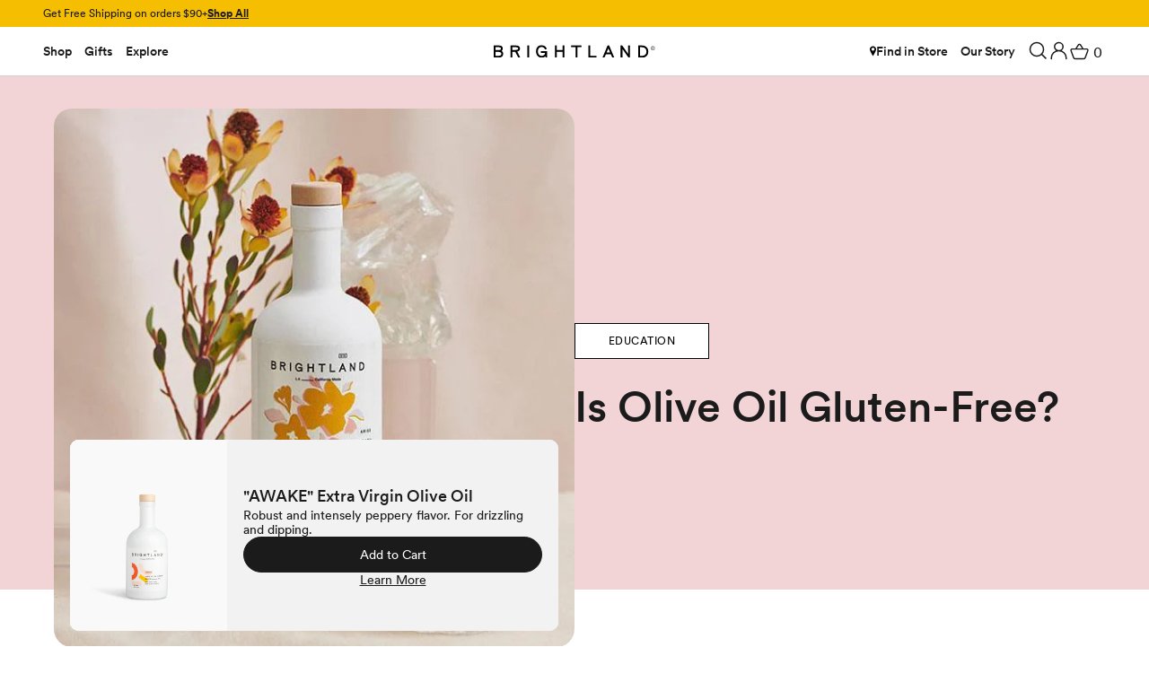

--- FILE ---
content_type: text/html; charset=utf-8
request_url: https://brightland.co/blogs/field-notes/is-olive-oil-gluten-free
body_size: 47571
content:
<!doctype html>

<html lang="en" dir="ltr">
  <head>
    <meta charset="utf-8">
    <meta name="viewport" content="width=device-width, initial-scale=1.0, height=device-height, minimum-scale=1.0, maximum-scale=1.0">
    <meta name="theme-color" content="#ffffff">
    <meta name="google-site-verification" content="txAnV55s_VheILXMY91X9uEOuV1SnHG0VSw0Yo-TLK0">
    <meta name="p:domain_verify" content="3f511f05dc4ed93f50eff03acd848de7">

    <title>Is Olive Oil Gluten-Free?</title><meta name="description" content="[open type=&quot;rte&quot;] Gluten is a group of proteins commonly found in wheat products, including wheat, rye, spelt and barley. Many people try to avoid gluten, either because they are allergic to it or because it is their dietary preference. Discover whether or not olive oil is gluten-free in the guide below. [close type=&quot;r"><script async crossorigin fetchpriority="high" src="/cdn/shopifycloud/importmap-polyfill/es-modules-shim.2.4.0.js"></script>
<script>
      window.Shopify = window.Shopify || {theme: {id: 133341446207, role: 'main' } };
      window._template = {
          directory: "",
          name: "article",
          suffix: ""
      };
    </script>
    <script type="module" blocking="render" fetchpriority="high" src="https://cdn.intelligems.io/esm/8d5ee6cd95ec/bundle.js" async></script>
    <link rel="canonical" href="https://brightland.co/blogs/field-notes/is-olive-oil-gluten-free">
    <!-- Begin: Northbeam pixel -->
    <script>
      var r;(n=r=r||{}).A="identify",n.B="trackPageView",n.C="fireEmailCaptureEvent",n.D="fireCustomGoal",n.E="firePurchaseEvent";var n="//j.northbeam.io/ota-sp/f98178ac-eca8-4c95-b5f2-62f9a8422171.js";function t(n){for(var e=[],r=1;r<arguments.length;r++)e[r-1]=arguments[r];a.push({fnName:n,args:e})}var a=[],e=((e={_q:a})[r.A]=function(n,e){return t(r.A,n,e)},e[r.B]=function(){return t(r.B)},e[r.C]=function(n,e){return t(r.C,n,e)},e[r.D]=function(n,e){return t(r.D,n,e)},e[r.E]=function(n){return t(r.E,n)},window.Northbeam=e,document.createElement("script"));e.async=!0,e.src=n,document.head.appendChild(e);
    </script>
    <!-- End: Northbeam pixel --><link rel="shortcut icon" href="//brightland.co/cdn/shop/files/favicon.png?v=1614788804&width=96">
      <link rel="apple-touch-icon" href="//brightland.co/cdn/shop/files/favicon.png?v=1614788804&width=180"><link rel="preconnect" href="https://cdn.shopify.com">
    <link rel="preconnect" href="https://fonts.shopifycdn.com" crossorigin>
    <link rel="dns-prefetch" href="https://productreviews.shopifycdn.com">
    <link rel="stylesheet" type="text/css" href="https://cdnjs.cloudflare.com/ajax/libs/slick-carousel/1.5.8/slick.min.css"/>
    <link rel="stylesheet" type="text/css" href="https://cdnjs.cloudflare.com/ajax/libs/slick-carousel/1.5.8/slick-theme.min.css"/><link rel="preload" href="//brightland.co/cdn/fonts/fraunces/fraunces_n3.eb6167b8e91a4d1bd5856f011cf4040a1c7f82c4.woff2" as="font" type="font/woff2" crossorigin><link rel="preload" href="//brightland.co/cdn/fonts/muli/muli_n4.e949947cfff05efcc994b2e2db40359a04fa9a92.woff2" as="font" type="font/woff2" crossorigin><style>
  /*
    * Legal Disclaimer
    *
    * These Fonts are licensed only for use on these domains and their subdomains:
    * brightland.co
    *
    * It is illegal to download or use them on other websites.
    *
    * While the @font-face statements below may be modified by the client, this
    * disclaimer may not be removed.
    *
    * Lineto.com, 2018
    * License # 180413096975
    */
    /* Subsetted */
    @font-face {
        font-family: "Circular Book";
        src: url("//brightland.co/cdn/shop/t/348/assets/lineto-circular-book.eot?v=87962");
        src: url("//brightland.co/cdn/shop/t/348/assets/lineto-circular-book.eot?v=87962?#iefix") format("embedded-opentype"),
        url("//brightland.co/cdn/shop/t/348/assets/lineto-circular-book.woff2?v=87962") format("woff2"),
        url("//brightland.co/cdn/shop/t/348/assets/lineto-circular-book.woff?v=87962") format("woff");
        font-weight: normal;
        font-style: normal;
       font-display:swap;
    }
    @font-face {
        font-family: "Circular Bold";
        src: url("//brightland.co/cdn/shop/t/348/assets/lineto-circular-bold.eot?v=87962");
        src: url("//brightland.co/cdn/shop/t/348/assets/lineto-circular-bold.eot?v=87962?#iefix") format("embedded-opentype"),
        url("//brightland.co/cdn/shop/t/348/assets/lineto-circular-bold.woff2?v=87962") format("woff2"),
        url("//brightland.co/cdn/shop/t/348/assets/lineto-circular-bold.woff?v=87962") format("woff");
        font-weight: normal;
        font-style: normal;
       font-display:swap;
    }
</style>
<meta property="og:type" content="article">
  <meta property="og:title" content="Is Olive Oil Gluten-Free?"><meta property="og:image" content="http://brightland.co/cdn/shop/articles/brightland-arise-olive-oil.jpg?v=1630356572&width=2048">
  <meta property="og:image:secure_url" content="https://brightland.co/cdn/shop/articles/brightland-arise-olive-oil.jpg?v=1630356572&width=2048">
  <meta property="og:image:width" content="600">
  <meta property="og:image:height" content="750"><meta property="og:description" content="[open type=&quot;rte&quot;] Gluten is a group of proteins commonly found in wheat products, including wheat, rye, spelt and barley. Many people try to avoid gluten, either because they are allergic to it or because it is their dietary preference. Discover whether or not olive oil is gluten-free in the guide below. [close type=&quot;r"><meta property="og:url" content="https://brightland.co/blogs/field-notes/is-olive-oil-gluten-free">
<meta property="og:site_name" content="Brightland"><meta name="twitter:card" content="summary"><meta name="twitter:title" content="Is Olive Oil Gluten-Free?">
  <meta name="twitter:description" content="[open type=&quot;rte&quot;] Gluten is a group of proteins commonly found in wheat products, including wheat, rye, spelt and barley. Many people try to avoid gluten, either because they are allergic to it or because it is their dietary preference. Discover whether or not olive oil is gluten-free in the guide below. [close type=&quot;rte&quot;] [open type=&quot;rte&quot;] Is Olive Oil Gluten-Free? The short answer is yes, olive oil is gluten-free. Extra virgin olive oil is made from the juice of olive fruits, which contain no gluten. As a result, olive oil itself is gluten-free and thus suitable for all gluten-free diets. In fact, most cooking oils are naturally gluten-free. However, sometimes olive oil can be cross-contaminated if it is manufactured in a facility that also processes gluten. Certain flavor additives can also incorporate gluten in the olive oil. For instance, barley is"><meta name="twitter:image" content="https://brightland.co/cdn/shop/articles/brightland-arise-olive-oil.jpg?crop=center&height=1200&v=1630356572&width=1200">
  <meta name="twitter:image:alt" content="brightland arise olive oil"><script type="application/ld+json">{"@context":"http:\/\/schema.org\/","@id":"\/blogs\/field-notes\/is-olive-oil-gluten-free#article","@type":"Article","mainEntityOfPage":{"@type":"WebPage","@id":"https:\/\/brightland.co\/blogs\/field-notes\/is-olive-oil-gluten-free"},"articleBody":"[open type=\"rte\"]\nGluten is a group of proteins commonly found in wheat products, including wheat, rye, spelt and barley. Many people try to avoid gluten, either because they are allergic to it or because it is their dietary preference. Discover whether or not olive oil is gluten-free in the guide below.\n[close type=\"rte\"] [open type=\"rte\"]\nIs Olive Oil Gluten-Free?\nThe short answer is yes, olive oil is gluten-free. Extra virgin olive oil is made from the juice of olive fruits, which contain no gluten. As a result, olive oil itself is gluten-free and thus suitable for all gluten-free diets. In fact, most cooking oils are naturally gluten-free.\nHowever, sometimes olive oil can be cross-contaminated if it is manufactured in a facility that also processes gluten. Certain flavor additives can also incorporate gluten in the olive oil. For instance, barley is often used as the smoke flavoring in smoke-flavored olive oil, which makes that particular product not gluten-free. If you are extremely allergic to trace amounts of gluten — for instance, if you have celiac disease — then you should carefully read each label to ensure that you are indeed getting completely gluten-free olive oil. Some flavored olive oils may be fine for you to consume — as an example, our ARISE basil olive oil does not contain gluten — but it is always best to stay on the safe side if you are allergic. When in doubt, go with unflavored extra virgin olive oil.\n[close type=\"rte\"] [open type=\"images\" count=\"1\"]\n\n[close type=\"images\"] [open type=\"rte\"]\nWhile this does not apply to home cooking, cross-contamination with oil is also a concern when you are eating out at a restaurant. Some restaurants may use the same oil to fry both gluten-free items and those that contain gluten (such as breaded meats), which causes cross-contamination. If you are allergic to gluten, you should always check with the restaurant to make sure that they fry gluten-free and gluten items separately.\nBrowse Our Olive Oil Collection[close type=\"rte\"] [open type=\"rte\"]\nGluten-Free Cooking with Olive Oil\nWhile the idea of eating olive oil might immediately bring to mind dipping crusty, gluten-laden bread in olive oil, there are plenty of ways to cook with olive oil that do not involve gluten at all. For starters, olive oil can be used in many baking recipes that involve gluten-free flour substitutes or get rid of flour altogether. Olive oil is also a great choice for pan frying and saltine ingredients that are naturally gluten-free, including meats and vegetables. It also makes a fantastic dressing for salad.\n[close type=\"rte\"] [open type=\"images\" count=\"1\"]\n\n[close type=\"images\"] [open type=\"rte\"]\nMaking the initial transition to cooking gluten-free can be tough if gluten was formerly a huge part of your diet. However, there are more gluten-free options now than ever, which makes it easy to cook delicious recipes that are still satisfying. You might also be surprised to discover how many of your pantry staples, including olive oil, are actually gluten-free. Cooking with high-quality, flavorful ingredients such as extra virgin olive oil will ensure that your food tastes good despite the lack of gluten and help you to enjoy your meal and feel full afterwards. \n[close type=\"rte\"] [open type=\"rte\"]\nAt Brightland, we sell high-quality olive oil that is always gluten-free. If you have questions about a specific product, feel free to reach out to our team and we will be happy to help you. Start shopping today and see which olive oils appeal to you.\n\n[close type=\"rte\"]","headline":"Is Olive Oil Gluten-Free?","description":"","image":"https:\/\/brightland.co\/cdn\/shop\/articles\/brightland-arise-olive-oil.jpg?v=1630356572\u0026width=1920","datePublished":"2021-08-30T16:49:32-04:00","dateModified":"2021-05-22T13:00:00-04:00","author":{"@type":"Person","name":"Nora Maxwell"},"publisher":{"@type":"Organization","name":"Brightland"}}</script><script type="application/ld+json">
  {
    "@context": "https://schema.org",
    "@type": "BreadcrumbList",
    "itemListElement": [{
        "@type": "ListItem",
        "position": 1,
        "name": "Home",
        "item": "https://brightland.co"
      },{
            "@type": "ListItem",
            "position": 2,
            "name": "Field Notes",
            "item": "https://brightland.co/blogs/field-notes"
          }, {
            "@type": "ListItem",
            "position": 3,
            "name": "Field Notes",
            "item": "https://brightland.co/blogs/field-notes/is-olive-oil-gluten-free"
          }]
  }
</script><style>/* Typography (heading) */
  @font-face {
  font-family: Fraunces;
  font-weight: 300;
  font-style: normal;
  font-display: fallback;
  src: url("//brightland.co/cdn/fonts/fraunces/fraunces_n3.eb6167b8e91a4d1bd5856f011cf4040a1c7f82c4.woff2") format("woff2"),
       url("//brightland.co/cdn/fonts/fraunces/fraunces_n3.358d9e4f36c5950dc30ac8bff0428c25af172c96.woff") format("woff");
}

@font-face {
  font-family: Fraunces;
  font-weight: 300;
  font-style: italic;
  font-display: fallback;
  src: url("//brightland.co/cdn/fonts/fraunces/fraunces_i3.e0ff4c3bb7007ab3e6b73bd1c290ad876c3118c5.woff2") format("woff2"),
       url("//brightland.co/cdn/fonts/fraunces/fraunces_i3.6dd9ea4d0b88a3e338e2ba46f08764f8e8e64236.woff") format("woff");
}

/* Typography (body) */
  @font-face {
  font-family: Muli;
  font-weight: 400;
  font-style: normal;
  font-display: fallback;
  src: url("//brightland.co/cdn/fonts/muli/muli_n4.e949947cfff05efcc994b2e2db40359a04fa9a92.woff2") format("woff2"),
       url("//brightland.co/cdn/fonts/muli/muli_n4.35355e4a0c27c9bc94d9af3f9bcb586d8229277a.woff") format("woff");
}

@font-face {
  font-family: Muli;
  font-weight: 400;
  font-style: italic;
  font-display: fallback;
  src: url("//brightland.co/cdn/fonts/muli/muli_i4.c0a1ea800bab5884ab82e4eb25a6bd25121bd08c.woff2") format("woff2"),
       url("//brightland.co/cdn/fonts/muli/muli_i4.a6c39b1b31d876de7f99b3646461aa87120de6ed.woff") format("woff");
}

@font-face {
  font-family: Muli;
  font-weight: 700;
  font-style: normal;
  font-display: fallback;
  src: url("//brightland.co/cdn/fonts/muli/muli_n7.c8c44d0404947d89610714223e630c4cbe005587.woff2") format("woff2"),
       url("//brightland.co/cdn/fonts/muli/muli_n7.4cbcffea6175d46b4d67e9408244a5b38c2ac568.woff") format("woff");
}

@font-face {
  font-family: Muli;
  font-weight: 700;
  font-style: italic;
  font-display: fallback;
  src: url("//brightland.co/cdn/fonts/muli/muli_i7.34eedbf231efa20bd065d55f6f71485730632c7b.woff2") format("woff2"),
       url("//brightland.co/cdn/fonts/muli/muli_i7.2b4df846821493e68344d0b0212997d071bf38b7.woff") format("woff");
}

:root {
    /**
     * ---------------------------------------------------------------------
     * SPACING VARIABLES
     *
     * We are using a spacing inspired from frameworks like Tailwind CSS.
     * ---------------------------------------------------------------------
     */
    --spacing-0-5: 0.125rem; /* 2px */
    --spacing-1: 0.25rem; /* 4px */
    --spacing-1-5: 0.375rem; /* 6px */
    --spacing-2: 0.5rem; /* 8px */
    --spacing-2-5: 0.625rem; /* 10px */
    --spacing-3: 0.75rem; /* 12px */
    --spacing-3-5: 0.875rem; /* 14px */
    --spacing-4: 1rem; /* 16px */
    --spacing-4-5: 1.125rem; /* 18px */
    --spacing-5: 1.25rem; /* 20px */
    --spacing-5-5: 1.375rem; /* 22px */
    --spacing-6: 1.5rem; /* 24px */
    --spacing-6-5: 1.625rem; /* 26px */
    --spacing-7: 1.75rem; /* 28px */
    --spacing-7-5: 1.875rem; /* 30px */
    --spacing-8: 2rem; /* 32px */
    --spacing-8-5: 2.125rem; /* 34px */
    --spacing-9: 2.25rem; /* 36px */
    --spacing-9-5: 2.375rem; /* 38px */
    --spacing-10: 2.5rem; /* 40px */
    --spacing-11: 2.75rem; /* 44px */
    --spacing-12: 3rem; /* 48px */
    --spacing-14: 3.5rem; /* 56px */
    --spacing-16: 4rem; /* 64px */
    --spacing-18: 4.5rem; /* 72px */
    --spacing-20: 5rem; /* 80px */
    --spacing-24: 6rem; /* 96px */
    --spacing-28: 7rem; /* 112px */
    --spacing-32: 8rem; /* 128px */
    --spacing-36: 9rem; /* 144px */
    --spacing-40: 10rem; /* 160px */
    --spacing-44: 11rem; /* 176px */
    --spacing-48: 12rem; /* 192px */
    --spacing-52: 13rem; /* 208px */
    --spacing-56: 14rem; /* 224px */
    --spacing-60: 15rem; /* 240px */
    --spacing-64: 16rem; /* 256px */
    --spacing-72: 18rem; /* 288px */
    --spacing-80: 20rem; /* 320px */
    --spacing-96: 24rem; /* 384px */

    /* Container */
    --container-max-width: 1800px;
    --container-narrow-max-width: 1550px;
    --container-gutter: var(--spacing-5);
    --section-outer-spacing-block: var(--spacing-10);
    --section-inner-max-spacing-block: var(--spacing-9);
    --section-inner-spacing-inline: var(--container-gutter);
    --section-stack-spacing-block: var(--spacing-8);

    /* Grid gutter */
    --grid-gutter: var(--spacing-5);

    /* Product list settings */
    --product-list-row-gap: var(--spacing-8);
    --product-list-column-gap: var(--grid-gutter);

    /* Form settings */
    --input-gap: var(--spacing-2);
    --input-height: 2.625rem;
    --input-padding-inline: var(--spacing-4);

    /* Other sizes */
    --sticky-area-height: calc(var(--sticky-announcement-bar-enabled, 0) * var(--announcement-bar-height, 0px) + var(--sticky-header-enabled, 0) * var(--header-height, 0px));

    /* RTL support */
    --transform-logical-flip: 1;
    --transform-origin-start: left;
    --transform-origin-end: right;

    /**
     * ---------------------------------------------------------------------
     * TYPOGRAPHY
     * ---------------------------------------------------------------------
     */

    /* Font properties */
    /* --heading-font-family: Fraunces, serif; */
   /* Custom font condtion here */
      --heading-font-family: 
        
          'CircularXXWeb'
          
        ;
    --heading-font-weight: 700;
    --heading-font-style: normal;
    --heading-text-transform: normal;
    --heading-letter-spacing: -0.01em;
    /* --text-font-family: Muli, sans-serif; */
    --text-font-family: 
          
            'CircularXXWeb'
            
          ;
    --text-font-weight: 400;
    --text-font-style: normal;
    --text-letter-spacing: 0.0em;

    /* Font sizes */
    --text-h0: 2.75rem;
    --text-h1: 2rem;
    --text-h2: 1.75rem;
    --text-h3: 1.375rem;
    --text-h4: 1.125rem;
    --text-h5: 1.125rem;
    --text-h6: 1rem;
    --text-xs: 0.8125rem;
    --text-sm: 0.875rem;
    --text-base: 1.0rem;
    --text-lg: 1.25rem;

    /**
     * ---------------------------------------------------------------------
     * COLORS
     * ---------------------------------------------------------------------
     */

    /* Color settings */--accent: 0 97 160;
    --text-primary: 27 27 27;
    --background-primary: 255 255 255;
    --dialog-background: 255 255 255;
    --border-color: var(--text-color, var(--text-primary)) / 0.12;

    /* Button colors */
    --button-background-primary: 0 97 160;
    --button-text-primary: 255 255 255;
    --button-background-secondary: 242 212 215;
    --button-text-secondary: 27 27 27;

    /* Status colors */
    --success-background: 224 244 232;
    --success-text: 0 163 65;
    --warning-background: 255 246 233;
    --warning-text: 255 183 74;
    --error-background: 254 231 231;
    --error-text: 248 58 58;

    /* Product colors */
    --on-sale-text: ;
    --on-sale-badge-background: ;
    --on-sale-badge-text: 255 255 255;
    --sold-out-badge-background: ;
    --sold-out-badge-text: 0 0 0;
    --primary-badge-background: ;
    --primary-badge-text: 0 0 0;
    --star-color: 27 27 27;
    --product-card-background: 255 255 255;
    --product-card-text: 27 27 27;

    /* Header colors */
    --header-background: 255 255 255;
    --header-text: 27 27 27;

    /* Footer colors */
    --footer-background: 247 247 247;
    --footer-text: 27 27 27;

    /* Rounded variables (used for border radius) */
    --rounded-xs: 0.25rem;
    --rounded-sm: 0.3125rem;
    --rounded: 0.625rem;
    --rounded-lg: 1.25rem;
    --rounded-full: 9999px;

    --rounded-button: 3.75rem;
    --rounded-input: 0.5rem;

    /* Box shadow */
    --shadow-sm: 0 2px 8px rgb(var(--text-primary) / 0.0);
    --shadow: 0 5px 15px rgb(var(--text-primary) / 0.0);
    --shadow-md: 0 5px 30px rgb(var(--text-primary) / 0.0);
    --shadow-block: 0px 0px 50px rgb(var(--text-primary) / 0.0);

    /**
     * ---------------------------------------------------------------------
     * OTHER
     * ---------------------------------------------------------------------
     */

    --stagger-products-reveal-opacity: 1;
    --cursor-close-svg-url: url(//brightland.co/cdn/shop/t/348/assets/cursor-close.svg?v=147174565022153725511753821726);
    --cursor-zoom-in-svg-url: url(//brightland.co/cdn/shop/t/348/assets/cursor-zoom-in.svg?v=154953035094101115921753821726);
    --cursor-zoom-out-svg-url: url(//brightland.co/cdn/shop/t/348/assets/cursor-zoom-out.svg?v=16155520337305705181753821727);
    --checkmark-svg-url: url(//brightland.co/cdn/shop/t/348/assets/checkmark.svg?v=77552481021870063511753821726);
  }

  [dir="rtl"]:root {
    /* RTL support */
    --transform-logical-flip: -1;
    --transform-origin-start: right;
    --transform-origin-end: left;
  }

  @media screen and (min-width: 700px) {
    :root {
      /* Typography (font size) */
      --text-h0: 3.5rem;
      --text-h1: 2.5rem;
      --text-h2: 2rem;
      --text-h3: 1.625rem;
      --text-h4: 1.375rem;
      --text-h5: 1.125rem;
      --text-h6: 1rem;

      --text-xs: 0.75rem;
      --text-sm: 0.875rem;
      --text-base: 1.0rem;
      --text-lg: 1.25rem;

      /* Spacing */
      --container-gutter: 2rem;
      --section-outer-spacing-block: var(--spacing-14);
      --section-inner-max-spacing-block: var(--spacing-10);
      --section-inner-spacing-inline: var(--spacing-10);
      --section-stack-spacing-block: var(--spacing-12);

      /* Grid gutter */
      --grid-gutter: var(--spacing-6);

      /* Product list settings */
      --product-list-row-gap: var(--spacing-12);

      /* Form settings */
      --input-gap: 1rem;
      --input-height: 3.125rem;
      --input-padding-inline: var(--spacing-5);
    }
  }

  @media screen and (min-width: 1000px) {
    :root {
      /* Spacing settings */
      --container-gutter: var(--spacing-12);
      --section-outer-spacing-block: var(--spacing-16);
      --section-inner-max-spacing-block: var(--spacing-14);
      --section-inner-spacing-inline: var(--spacing-14);
      --section-stack-spacing-block: var(--spacing-12);
    }
  }

  @media screen and (min-width: 1150px) {
    :root {
      /* Spacing settings */
      --container-gutter: var(--spacing-12);
      --section-outer-spacing-block: var(--spacing-16);
      --section-inner-max-spacing-block: var(--spacing-14);
      --section-inner-spacing-inline: var(--spacing-14);
      --section-stack-spacing-block: var(--spacing-12);
    }
  }

  @media screen and (min-width: 1560px) {
    :root {
      /* Typography (font size) */
      --text-h0: 4.5rem;
      --text-h1: 3.5rem;
      --text-h2: 2.75rem;
      --text-h3: 2rem;
      --text-h4: 1.75rem;
      --text-h5: 1.375rem;
      --text-h6: 1.25rem;

      --section-outer-spacing-block: var(--spacing-20);
      --section-inner-max-spacing-block: var(--spacing-16);
      --section-inner-spacing-inline: var(--spacing-16);
    }
  }

  @media screen and (min-width: 1600px) {
    :root {
      --section-outer-spacing-block: var(--spacing-20);
      --section-inner-max-spacing-block: var(--spacing-18);
      --section-inner-spacing-inline: var(--spacing-18);
    }
  }

  /**
   * ---------------------------------------------------------------------
   * LIQUID DEPENDANT CSS
   *
   * Our main CSS is Liquid free, but some very specific features depend on
   * theme settings, so we have them here
   * ---------------------------------------------------------------------
   */@media screen and (pointer: fine) {
        /* The !important are for the Shopify Payment button to ensure we override the default from Shopify styles */
        .button:not([disabled]):not(.button--outline):hover, .btn:not([disabled]):hover, .shopify-payment-button__button--unbranded:not([disabled]):hover {
          background-color: transparent;
          color: rgb(var(--button-outline-color) / var(--button-background-opacity, 1));
          box-shadow: inset 0 0 0 2px currentColor;
        }

        .button--outline:not([disabled]):hover {
          background: rgb(var(--button-background));
          color: rgb(var(--button-text-color));
          box-shadow: inset 0 0 0 2px rgb(var(--button-background));
        }
      }</style><script>
  // This allows to expose several variables to the global scope, to be used in scripts
  window.themeVariables = {
    settings: {
      showPageTransition: null,
      staggerProductsApparition: false,
      reduceDrawerAnimation: true,
      reduceMenuAnimation: true,
      headingApparition: "none",
      pageType: "article",
      moneyFormat: "${{amount}}",
      moneyWithCurrencyFormat: "${{amount}} USD",
      currencyCodeEnabled: false,
      cartType: "drawer",
      showDiscount: true,
      discountMode: "saving",
      pageBackground: "#ffffff",
      textColor: "#1b1b1b"
    },

    strings: {
      accessibilityClose: "Close",
      accessibilityNext: "Next",
      accessibilityPrevious: "Previous",
      closeGallery: "Close gallery",
      zoomGallery: "Zoom",
      errorGallery: "Image cannot be loaded",
      searchNoResults: "No results could be found.",
      addOrderNote: "Add order note",
      editOrderNote: "Edit order note",
      shippingEstimatorNoResults: "Sorry, we do not ship to your address.",
      shippingEstimatorOneResult: "There is one shipping rate for your address:",
      shippingEstimatorMultipleResults: "There are several shipping rates for your address:",
      shippingEstimatorError: "One or more error occurred while retrieving shipping rates:"
    },

    breakpoints: {
      'sm': 'screen and (min-width: 700px)',
      'md': 'screen and (min-width: 1000px)',
      'lg': 'screen and (min-width: 1150px)',
      'xl': 'screen and (min-width: 1400px)',

      'sm-max': 'screen and (max-width: 699px)',
      'md-max': 'screen and (max-width: 999px)',
      'lg-max': 'screen and (max-width: 1149px)',
      'xl-max': 'screen and (max-width: 1399px)'
    }
  };

  // For detecting native share
  document.documentElement.classList.add(`native-share--${navigator.share ? 'enabled' : 'disabled'}`);</script><script>
      if (!(HTMLScriptElement.supports && HTMLScriptElement.supports('importmap'))) {
        const importMapPolyfill = document.createElement('script');
        importMapPolyfill.async = true;
        importMapPolyfill.src = "//brightland.co/cdn/shop/t/348/assets/es-module-shims.min.js?v=54064861605372301331753821705";

        document.head.appendChild(importMapPolyfill);
      }
    </script>

    <script type="importmap">{
        "imports": {
          "vendor": "//brightland.co/cdn/shop/t/348/assets/vendor.min.js?v=57795131039271286711753821708",
          "theme": "//brightland.co/cdn/shop/t/348/assets/theme.js?v=98236986260748251851764861211",
          "photoswipe": "//brightland.co/cdn/shop/t/348/assets/photoswipe.min.js?v=13374349288281597431753821706"
        }
      }
    </script>
    <script src="https://code.jquery.com/jquery-3.6.4.min.js"></script>
    <script type="module" src="//brightland.co/cdn/shop/t/348/assets/vendor.min.js?v=57795131039271286711753821708"></script>
    <script type="module" src="//brightland.co/cdn/shop/t/348/assets/theme.js?v=98236986260748251851764861211"></script>

    <script>window.performance && window.performance.mark && window.performance.mark('shopify.content_for_header.start');</script><meta name="google-site-verification" content="WUoxSEteCe6kOKcfJDVlm_6xOU7AbSEJ2eoMd6qdxLU">
<meta id="shopify-digital-wallet" name="shopify-digital-wallet" content="/2079785023/digital_wallets/dialog">
<meta name="shopify-checkout-api-token" content="be2c59169a4dc93a3d4b78155d1f254c">
<meta id="in-context-paypal-metadata" data-shop-id="2079785023" data-venmo-supported="false" data-environment="production" data-locale="en_US" data-paypal-v4="true" data-currency="USD">
<link rel="alternate" type="application/atom+xml" title="Feed" href="/blogs/field-notes.atom" />
<script async="async" src="/checkouts/internal/preloads.js?locale=en-US"></script>
<link rel="preconnect" href="https://shop.app" crossorigin="anonymous">
<script async="async" src="https://shop.app/checkouts/internal/preloads.js?locale=en-US&shop_id=2079785023" crossorigin="anonymous"></script>
<script id="apple-pay-shop-capabilities" type="application/json">{"shopId":2079785023,"countryCode":"US","currencyCode":"USD","merchantCapabilities":["supports3DS"],"merchantId":"gid:\/\/shopify\/Shop\/2079785023","merchantName":"Brightland","requiredBillingContactFields":["postalAddress","email","phone"],"requiredShippingContactFields":["postalAddress","email","phone"],"shippingType":"shipping","supportedNetworks":["visa","masterCard","amex","discover","elo","jcb"],"total":{"type":"pending","label":"Brightland","amount":"1.00"},"shopifyPaymentsEnabled":true,"supportsSubscriptions":true}</script>
<script id="shopify-features" type="application/json">{"accessToken":"be2c59169a4dc93a3d4b78155d1f254c","betas":["rich-media-storefront-analytics"],"domain":"brightland.co","predictiveSearch":true,"shopId":2079785023,"locale":"en"}</script>
<script>var Shopify = Shopify || {};
Shopify.shop = "brightland-ca.myshopify.com";
Shopify.locale = "en";
Shopify.currency = {"active":"USD","rate":"1.0"};
Shopify.country = "US";
Shopify.theme = {"name":"brightland\/main-january","id":133341446207,"schema_name":"Impact","schema_version":"6.6.0","theme_store_id":null,"role":"main"};
Shopify.theme.handle = "null";
Shopify.theme.style = {"id":null,"handle":null};
Shopify.cdnHost = "brightland.co/cdn";
Shopify.routes = Shopify.routes || {};
Shopify.routes.root = "/";</script>
<script type="module">!function(o){(o.Shopify=o.Shopify||{}).modules=!0}(window);</script>
<script>!function(o){function n(){var o=[];function n(){o.push(Array.prototype.slice.apply(arguments))}return n.q=o,n}var t=o.Shopify=o.Shopify||{};t.loadFeatures=n(),t.autoloadFeatures=n()}(window);</script>
<script>
  window.ShopifyPay = window.ShopifyPay || {};
  window.ShopifyPay.apiHost = "shop.app\/pay";
  window.ShopifyPay.redirectState = null;
</script>
<script id="shop-js-analytics" type="application/json">{"pageType":"article"}</script>
<script defer="defer" async type="module" src="//brightland.co/cdn/shopifycloud/shop-js/modules/v2/client.init-shop-cart-sync_BT-GjEfc.en.esm.js"></script>
<script defer="defer" async type="module" src="//brightland.co/cdn/shopifycloud/shop-js/modules/v2/chunk.common_D58fp_Oc.esm.js"></script>
<script defer="defer" async type="module" src="//brightland.co/cdn/shopifycloud/shop-js/modules/v2/chunk.modal_xMitdFEc.esm.js"></script>
<script type="module">
  await import("//brightland.co/cdn/shopifycloud/shop-js/modules/v2/client.init-shop-cart-sync_BT-GjEfc.en.esm.js");
await import("//brightland.co/cdn/shopifycloud/shop-js/modules/v2/chunk.common_D58fp_Oc.esm.js");
await import("//brightland.co/cdn/shopifycloud/shop-js/modules/v2/chunk.modal_xMitdFEc.esm.js");

  window.Shopify.SignInWithShop?.initShopCartSync?.({"fedCMEnabled":true,"windoidEnabled":true});

</script>
<script>
  window.Shopify = window.Shopify || {};
  if (!window.Shopify.featureAssets) window.Shopify.featureAssets = {};
  window.Shopify.featureAssets['shop-js'] = {"shop-cart-sync":["modules/v2/client.shop-cart-sync_DZOKe7Ll.en.esm.js","modules/v2/chunk.common_D58fp_Oc.esm.js","modules/v2/chunk.modal_xMitdFEc.esm.js"],"init-fed-cm":["modules/v2/client.init-fed-cm_B6oLuCjv.en.esm.js","modules/v2/chunk.common_D58fp_Oc.esm.js","modules/v2/chunk.modal_xMitdFEc.esm.js"],"shop-cash-offers":["modules/v2/client.shop-cash-offers_D2sdYoxE.en.esm.js","modules/v2/chunk.common_D58fp_Oc.esm.js","modules/v2/chunk.modal_xMitdFEc.esm.js"],"shop-login-button":["modules/v2/client.shop-login-button_QeVjl5Y3.en.esm.js","modules/v2/chunk.common_D58fp_Oc.esm.js","modules/v2/chunk.modal_xMitdFEc.esm.js"],"pay-button":["modules/v2/client.pay-button_DXTOsIq6.en.esm.js","modules/v2/chunk.common_D58fp_Oc.esm.js","modules/v2/chunk.modal_xMitdFEc.esm.js"],"shop-button":["modules/v2/client.shop-button_DQZHx9pm.en.esm.js","modules/v2/chunk.common_D58fp_Oc.esm.js","modules/v2/chunk.modal_xMitdFEc.esm.js"],"avatar":["modules/v2/client.avatar_BTnouDA3.en.esm.js"],"init-windoid":["modules/v2/client.init-windoid_CR1B-cfM.en.esm.js","modules/v2/chunk.common_D58fp_Oc.esm.js","modules/v2/chunk.modal_xMitdFEc.esm.js"],"init-shop-for-new-customer-accounts":["modules/v2/client.init-shop-for-new-customer-accounts_C_vY_xzh.en.esm.js","modules/v2/client.shop-login-button_QeVjl5Y3.en.esm.js","modules/v2/chunk.common_D58fp_Oc.esm.js","modules/v2/chunk.modal_xMitdFEc.esm.js"],"init-shop-email-lookup-coordinator":["modules/v2/client.init-shop-email-lookup-coordinator_BI7n9ZSv.en.esm.js","modules/v2/chunk.common_D58fp_Oc.esm.js","modules/v2/chunk.modal_xMitdFEc.esm.js"],"init-shop-cart-sync":["modules/v2/client.init-shop-cart-sync_BT-GjEfc.en.esm.js","modules/v2/chunk.common_D58fp_Oc.esm.js","modules/v2/chunk.modal_xMitdFEc.esm.js"],"shop-toast-manager":["modules/v2/client.shop-toast-manager_DiYdP3xc.en.esm.js","modules/v2/chunk.common_D58fp_Oc.esm.js","modules/v2/chunk.modal_xMitdFEc.esm.js"],"init-customer-accounts":["modules/v2/client.init-customer-accounts_D9ZNqS-Q.en.esm.js","modules/v2/client.shop-login-button_QeVjl5Y3.en.esm.js","modules/v2/chunk.common_D58fp_Oc.esm.js","modules/v2/chunk.modal_xMitdFEc.esm.js"],"init-customer-accounts-sign-up":["modules/v2/client.init-customer-accounts-sign-up_iGw4briv.en.esm.js","modules/v2/client.shop-login-button_QeVjl5Y3.en.esm.js","modules/v2/chunk.common_D58fp_Oc.esm.js","modules/v2/chunk.modal_xMitdFEc.esm.js"],"shop-follow-button":["modules/v2/client.shop-follow-button_CqMgW2wH.en.esm.js","modules/v2/chunk.common_D58fp_Oc.esm.js","modules/v2/chunk.modal_xMitdFEc.esm.js"],"checkout-modal":["modules/v2/client.checkout-modal_xHeaAweL.en.esm.js","modules/v2/chunk.common_D58fp_Oc.esm.js","modules/v2/chunk.modal_xMitdFEc.esm.js"],"shop-login":["modules/v2/client.shop-login_D91U-Q7h.en.esm.js","modules/v2/chunk.common_D58fp_Oc.esm.js","modules/v2/chunk.modal_xMitdFEc.esm.js"],"lead-capture":["modules/v2/client.lead-capture_BJmE1dJe.en.esm.js","modules/v2/chunk.common_D58fp_Oc.esm.js","modules/v2/chunk.modal_xMitdFEc.esm.js"],"payment-terms":["modules/v2/client.payment-terms_Ci9AEqFq.en.esm.js","modules/v2/chunk.common_D58fp_Oc.esm.js","modules/v2/chunk.modal_xMitdFEc.esm.js"]};
</script>
<script>(function() {
  var isLoaded = false;
  function asyncLoad() {
    if (isLoaded) return;
    isLoaded = true;
    var urls = ["https:\/\/superfiliate-cdn.com\/storefront.js?shop=brightland-ca.myshopify.com","https:\/\/static.shareasale.com\/json\/shopify\/shareasale-tracking.js?sasmid=90182\u0026ssmtid=65420\u0026shop=brightland-ca.myshopify.com","https:\/\/form-assets.mailchimp.com\/snippet\/account\/219341090?shop=brightland-ca.myshopify.com","https:\/\/chimpstatic.com\/mcjs-connected\/js\/users\/28c836a79d43a1492ca3fd94e\/19da4c114a232b00877ad4619.js?shop=brightland-ca.myshopify.com","https:\/\/cdn.rebuyengine.com\/onsite\/js\/rebuy.js?shop=brightland-ca.myshopify.com","https:\/\/cdn.corso.com\/js\/corso-checkout-plus.js?sfToken=e02221982e0041e9ccf0b4e9746a0838\u0026sfApiVersion=2025-01\u0026shop=brightland-ca.myshopify.com","https:\/\/cdn.shopify.com\/s\/files\/1\/0020\/7978\/5023\/t\/348\/assets\/instant-pixel-site_77f9856b330043878d67d2c58638398b.js?v=1755233794\u0026shop=brightland-ca.myshopify.com"];
    for (var i = 0; i < urls.length; i++) {
      var s = document.createElement('script');
      s.type = 'text/javascript';
      s.async = true;
      s.src = urls[i];
      var x = document.getElementsByTagName('script')[0];
      x.parentNode.insertBefore(s, x);
    }
  };
  if(window.attachEvent) {
    window.attachEvent('onload', asyncLoad);
  } else {
    window.addEventListener('load', asyncLoad, false);
  }
})();</script>
<script id="__st">var __st={"a":2079785023,"offset":-18000,"reqid":"cb71a963-8231-4646-93c4-de781fc7282c-1769064852","pageurl":"brightland.co\/blogs\/field-notes\/is-olive-oil-gluten-free","s":"articles-556020269119","u":"75d09d689b17","p":"article","rtyp":"article","rid":556020269119};</script>
<script>window.ShopifyPaypalV4VisibilityTracking = true;</script>
<script id="captcha-bootstrap">!function(){'use strict';const t='contact',e='account',n='new_comment',o=[[t,t],['blogs',n],['comments',n],[t,'customer']],c=[[e,'customer_login'],[e,'guest_login'],[e,'recover_customer_password'],[e,'create_customer']],r=t=>t.map((([t,e])=>`form[action*='/${t}']:not([data-nocaptcha='true']) input[name='form_type'][value='${e}']`)).join(','),a=t=>()=>t?[...document.querySelectorAll(t)].map((t=>t.form)):[];function s(){const t=[...o],e=r(t);return a(e)}const i='password',u='form_key',d=['recaptcha-v3-token','g-recaptcha-response','h-captcha-response',i],f=()=>{try{return window.sessionStorage}catch{return}},m='__shopify_v',_=t=>t.elements[u];function p(t,e,n=!1){try{const o=window.sessionStorage,c=JSON.parse(o.getItem(e)),{data:r}=function(t){const{data:e,action:n}=t;return t[m]||n?{data:e,action:n}:{data:t,action:n}}(c);for(const[e,n]of Object.entries(r))t.elements[e]&&(t.elements[e].value=n);n&&o.removeItem(e)}catch(o){console.error('form repopulation failed',{error:o})}}const l='form_type',E='cptcha';function T(t){t.dataset[E]=!0}const w=window,h=w.document,L='Shopify',v='ce_forms',y='captcha';let A=!1;((t,e)=>{const n=(g='f06e6c50-85a8-45c8-87d0-21a2b65856fe',I='https://cdn.shopify.com/shopifycloud/storefront-forms-hcaptcha/ce_storefront_forms_captcha_hcaptcha.v1.5.2.iife.js',D={infoText:'Protected by hCaptcha',privacyText:'Privacy',termsText:'Terms'},(t,e,n)=>{const o=w[L][v],c=o.bindForm;if(c)return c(t,g,e,D).then(n);var r;o.q.push([[t,g,e,D],n]),r=I,A||(h.body.append(Object.assign(h.createElement('script'),{id:'captcha-provider',async:!0,src:r})),A=!0)});var g,I,D;w[L]=w[L]||{},w[L][v]=w[L][v]||{},w[L][v].q=[],w[L][y]=w[L][y]||{},w[L][y].protect=function(t,e){n(t,void 0,e),T(t)},Object.freeze(w[L][y]),function(t,e,n,w,h,L){const[v,y,A,g]=function(t,e,n){const i=e?o:[],u=t?c:[],d=[...i,...u],f=r(d),m=r(i),_=r(d.filter((([t,e])=>n.includes(e))));return[a(f),a(m),a(_),s()]}(w,h,L),I=t=>{const e=t.target;return e instanceof HTMLFormElement?e:e&&e.form},D=t=>v().includes(t);t.addEventListener('submit',(t=>{const e=I(t);if(!e)return;const n=D(e)&&!e.dataset.hcaptchaBound&&!e.dataset.recaptchaBound,o=_(e),c=g().includes(e)&&(!o||!o.value);(n||c)&&t.preventDefault(),c&&!n&&(function(t){try{if(!f())return;!function(t){const e=f();if(!e)return;const n=_(t);if(!n)return;const o=n.value;o&&e.removeItem(o)}(t);const e=Array.from(Array(32),(()=>Math.random().toString(36)[2])).join('');!function(t,e){_(t)||t.append(Object.assign(document.createElement('input'),{type:'hidden',name:u})),t.elements[u].value=e}(t,e),function(t,e){const n=f();if(!n)return;const o=[...t.querySelectorAll(`input[type='${i}']`)].map((({name:t})=>t)),c=[...d,...o],r={};for(const[a,s]of new FormData(t).entries())c.includes(a)||(r[a]=s);n.setItem(e,JSON.stringify({[m]:1,action:t.action,data:r}))}(t,e)}catch(e){console.error('failed to persist form',e)}}(e),e.submit())}));const S=(t,e)=>{t&&!t.dataset[E]&&(n(t,e.some((e=>e===t))),T(t))};for(const o of['focusin','change'])t.addEventListener(o,(t=>{const e=I(t);D(e)&&S(e,y())}));const B=e.get('form_key'),M=e.get(l),P=B&&M;t.addEventListener('DOMContentLoaded',(()=>{const t=y();if(P)for(const e of t)e.elements[l].value===M&&p(e,B);[...new Set([...A(),...v().filter((t=>'true'===t.dataset.shopifyCaptcha))])].forEach((e=>S(e,t)))}))}(h,new URLSearchParams(w.location.search),n,t,e,['guest_login'])})(!0,!1)}();</script>
<script integrity="sha256-4kQ18oKyAcykRKYeNunJcIwy7WH5gtpwJnB7kiuLZ1E=" data-source-attribution="shopify.loadfeatures" defer="defer" src="//brightland.co/cdn/shopifycloud/storefront/assets/storefront/load_feature-a0a9edcb.js" crossorigin="anonymous"></script>
<script crossorigin="anonymous" defer="defer" src="//brightland.co/cdn/shopifycloud/storefront/assets/shopify_pay/storefront-65b4c6d7.js?v=20250812"></script>
<script data-source-attribution="shopify.dynamic_checkout.dynamic.init">var Shopify=Shopify||{};Shopify.PaymentButton=Shopify.PaymentButton||{isStorefrontPortableWallets:!0,init:function(){window.Shopify.PaymentButton.init=function(){};var t=document.createElement("script");t.src="https://brightland.co/cdn/shopifycloud/portable-wallets/latest/portable-wallets.en.js",t.type="module",document.head.appendChild(t)}};
</script>
<script data-source-attribution="shopify.dynamic_checkout.buyer_consent">
  function portableWalletsHideBuyerConsent(e){var t=document.getElementById("shopify-buyer-consent"),n=document.getElementById("shopify-subscription-policy-button");t&&n&&(t.classList.add("hidden"),t.setAttribute("aria-hidden","true"),n.removeEventListener("click",e))}function portableWalletsShowBuyerConsent(e){var t=document.getElementById("shopify-buyer-consent"),n=document.getElementById("shopify-subscription-policy-button");t&&n&&(t.classList.remove("hidden"),t.removeAttribute("aria-hidden"),n.addEventListener("click",e))}window.Shopify?.PaymentButton&&(window.Shopify.PaymentButton.hideBuyerConsent=portableWalletsHideBuyerConsent,window.Shopify.PaymentButton.showBuyerConsent=portableWalletsShowBuyerConsent);
</script>
<script data-source-attribution="shopify.dynamic_checkout.cart.bootstrap">document.addEventListener("DOMContentLoaded",(function(){function t(){return document.querySelector("shopify-accelerated-checkout-cart, shopify-accelerated-checkout")}if(t())Shopify.PaymentButton.init();else{new MutationObserver((function(e,n){t()&&(Shopify.PaymentButton.init(),n.disconnect())})).observe(document.body,{childList:!0,subtree:!0})}}));
</script>
<link id="shopify-accelerated-checkout-styles" rel="stylesheet" media="screen" href="https://brightland.co/cdn/shopifycloud/portable-wallets/latest/accelerated-checkout-backwards-compat.css" crossorigin="anonymous">
<style id="shopify-accelerated-checkout-cart">
        #shopify-buyer-consent {
  margin-top: 1em;
  display: inline-block;
  width: 100%;
}

#shopify-buyer-consent.hidden {
  display: none;
}

#shopify-subscription-policy-button {
  background: none;
  border: none;
  padding: 0;
  text-decoration: underline;
  font-size: inherit;
  cursor: pointer;
}

#shopify-subscription-policy-button::before {
  box-shadow: none;
}

      </style>

<script>window.performance && window.performance.mark && window.performance.mark('shopify.content_for_header.end');</script>
<link href="//brightland.co/cdn/shop/t/348/assets/theme.css?v=88579678012217432071769019991" rel="stylesheet" type="text/css" media="all" /><link href="//brightland.co/cdn/shop/t/348/assets/brightland.css?v=66037197346021899431765511390" rel="stylesheet" type="text/css" media="all" /><link rel="stylesheet" href="https://cdn.jsdelivr.net/npm/swiper@11/swiper-bundle.min.css" />
    <meta name="viewport" content="width=device-width, initial-scale=1.0">
    
    <!-- Klaviyo installation  -->
    <script async type="text/javascript" src="https://static.klaviyo.com/onsite/js/klaviyo.js?company_id=LvT2cb"></script>
    <script>
      window._klaviyo = window._klaviyo || [];
      window._klaviyo.push(["account", "LvT2cb"]);
    </script>
    <script type="text/javascript">
      (function(c,l,a,r,i,t,y){
          c[a]=c[a]||function(){(c[a].q=c[a].q||[]).push(arguments)};
          t=l.createElement(r);t.async=1;t.src="https://www.clarity.ms/tag/"+i;
          y=l.getElementsByTagName(r)[0];y.parentNode.insertBefore(t,y);
      })(window, document, "clarity", "script", "65hbyfqcxh");
    </script>
    <script type="text/javascript">
        var script = document.createElement('script');
        script.src = "https://xp2023-pix.s3.amazonaws.com/px_T3U49.js";
        document.getElementsByTagName('head')[0].appendChild(script);
    </script>
  <!-- BEGIN app block: shopify://apps/triplewhale/blocks/triple_pixel_snippet/483d496b-3f1a-4609-aea7-8eee3b6b7a2a --><link rel='preconnect dns-prefetch' href='https://api.config-security.com/' crossorigin />
<link rel='preconnect dns-prefetch' href='https://conf.config-security.com/' crossorigin />
<script>
/* >> TriplePixel :: start*/
window.TriplePixelData={TripleName:"brightland-ca.myshopify.com",ver:"2.16",plat:"SHOPIFY",isHeadless:false,src:'SHOPIFY_EXT',product:{id:"",name:``,price:"",variant:""},search:"",collection:"",cart:"drawer",template:"article",curr:"USD" || "USD"},function(W,H,A,L,E,_,B,N){function O(U,T,P,H,R){void 0===R&&(R=!1),H=new XMLHttpRequest,P?(H.open("POST",U,!0),H.setRequestHeader("Content-Type","text/plain")):H.open("GET",U,!0),H.send(JSON.stringify(P||{})),H.onreadystatechange=function(){4===H.readyState&&200===H.status?(R=H.responseText,U.includes("/first")?eval(R):P||(N[B]=R)):(299<H.status||H.status<200)&&T&&!R&&(R=!0,O(U,T-1,P))}}if(N=window,!N[H+"sn"]){N[H+"sn"]=1,L=function(){return Date.now().toString(36)+"_"+Math.random().toString(36)};try{A.setItem(H,1+(0|A.getItem(H)||0)),(E=JSON.parse(A.getItem(H+"U")||"[]")).push({u:location.href,r:document.referrer,t:Date.now(),id:L()}),A.setItem(H+"U",JSON.stringify(E))}catch(e){}var i,m,p;A.getItem('"!nC`')||(_=A,A=N,A[H]||(E=A[H]=function(t,e,i){return void 0===i&&(i=[]),"State"==t?E.s:(W=L(),(E._q=E._q||[]).push([W,t,e].concat(i)),W)},E.s="Installed",E._q=[],E.ch=W,B="configSecurityConfModel",N[B]=1,O("https://conf.config-security.com/model",5),i=L(),m=A[atob("c2NyZWVu")],_.setItem("di_pmt_wt",i),p={id:i,action:"profile",avatar:_.getItem("auth-security_rand_salt_"),time:m[atob("d2lkdGg=")]+":"+m[atob("aGVpZ2h0")],host:A.TriplePixelData.TripleName,plat:A.TriplePixelData.plat,url:window.location.href.slice(0,500),ref:document.referrer,ver:A.TriplePixelData.ver},O("https://api.config-security.com/event",5,p),O("https://api.config-security.com/first?host=".concat(p.host,"&plat=").concat(p.plat),5)))}}("","TriplePixel",localStorage);
/* << TriplePixel :: end*/
</script>



<!-- END app block --><!-- BEGIN app block: shopify://apps/impact-com/blocks/utt/adac1a7f-d17f-4936-8a12-45628cdd8add -->

<script id="advocate_jwt_script" defer>
  (function() {
    if (window.advocateScriptInitialized) {
      console.log("Advocate script already loaded, skipping...");
      return;
    }

    window.advocateScriptInitialized = true;

    async function fetchJWT(shopUrl, customerId) {
      try {
        const response = await fetch(`https://saasler-impact.herokuapp.com/api/v1/advocate_widget_jwt?customer_id=${customerId}&shop_url=${shopUrl}`);

        const data = await response.json();

        window.impactToken = data.jwt;
      } catch (error) {
        console.error("Error fetching data: ", error);
      }
    }

    const shopUrl = Shopify.shop;
    const customerId = __st.cid;

    fetchJWT(shopUrl, customerId).then(() => {
      const uttUrl = "https://utt.impactcdn.com/A5650753-782b-4f70-b4d6-0f26047cc8ba1.js";

      (function(a,b,c,d,e,f,g){e['ire_o']=c;e[c]=e[c]||function(){(e[c].a=e[c].a||[]).push(arguments)};f=d.createElement(b);g=d.getElementsByTagName(b)[0];f.async=1;f.src=a;g.parentNode.insertBefore(f,g);})(`${uttUrl}`,'script','ire',document,window); ire('identify');
    });
  })();
</script>

<!-- END app block --><!-- BEGIN app block: shopify://apps/gorgias-live-chat-helpdesk/blocks/gorgias/a66db725-7b96-4e3f-916e-6c8e6f87aaaa -->
<script defer data-gorgias-loader-chat src="https://config.gorgias.chat/bundle-loader/shopify/brightland-ca.myshopify.com"></script>


<script defer data-gorgias-loader-convert  src="https://content.9gtb.com/loader.js"></script>


<script defer data-gorgias-loader-mailto-replace  src="https://config.gorgias.help/api/contact-forms/replace-mailto-script.js?shopName=brightland-ca"></script>


<!-- END app block --><!-- BEGIN app block: shopify://apps/superfiliate/blocks/index/f1b76257-4e14-4893-ac41-24d1f75d4c83 --><!-- Start of Superfiliate Extension -->
<script async src="https://superfiliate-cdn.com/storefront.js?shop=brightland-ca.myshopify.com"></script>
<!-- End of Superfiliate Extension -->


<!-- END app block --><!-- BEGIN app block: shopify://apps/impact-com/blocks/consent_mode/adac1a7f-d17f-4936-8a12-45628cdd8add --><script id="consent_script" defer>
  window.Shopify.loadFeatures(
    [
      {
        name: 'consent-tracking-api',
        version: '0.1',
      },
    ],
    error => {
      if (error) {
        // Rescue error
      }

      document.addEventListener("visitorConsentCollected", (event) => {
        // Do nothing
      });
    },
  );
</script>

<!-- END app block --><!-- BEGIN app block: shopify://apps/okendo/blocks/theme-settings/bb689e69-ea70-4661-8fb7-ad24a2e23c29 --><!-- BEGIN app snippet: header-metafields -->










    <style data-oke-reviews-version="0.83.14" type="text/css" data-href="https://d3hw6dc1ow8pp2.cloudfront.net/reviews-widget-plus/css/okendo-reviews-styles.18e725f4.css"></style><style data-oke-reviews-version="0.83.14" type="text/css" data-href="https://d3hw6dc1ow8pp2.cloudfront.net/reviews-widget-plus/css/modules/okendo-star-rating.4cb378a8.css"></style><style data-oke-reviews-version="0.83.14" type="text/css" data-href="https://d3hw6dc1ow8pp2.cloudfront.net/reviews-widget-plus/css/modules/okendo-reviews-keywords.0942444f.css"></style><style data-oke-reviews-version="0.83.14" type="text/css" data-href="https://d3hw6dc1ow8pp2.cloudfront.net/reviews-widget-plus/css/modules/okendo-reviews-summary.a0c9d7d6.css"></style><style type="text/css">.okeReviews[data-oke-container],div.okeReviews{font-size:14px;font-size:var(--oke-text-regular);font-weight:400;font-family:var(--oke-text-fontFamily);line-height:1.6}.okeReviews[data-oke-container] *,.okeReviews[data-oke-container] :after,.okeReviews[data-oke-container] :before,div.okeReviews *,div.okeReviews :after,div.okeReviews :before{box-sizing:border-box}.okeReviews[data-oke-container] h1,.okeReviews[data-oke-container] h2,.okeReviews[data-oke-container] h3,.okeReviews[data-oke-container] h4,.okeReviews[data-oke-container] h5,.okeReviews[data-oke-container] h6,div.okeReviews h1,div.okeReviews h2,div.okeReviews h3,div.okeReviews h4,div.okeReviews h5,div.okeReviews h6{font-size:1em;font-weight:400;line-height:1.4;margin:0}.okeReviews[data-oke-container] ul,div.okeReviews ul{padding:0;margin:0}.okeReviews[data-oke-container] li,div.okeReviews li{list-style-type:none;padding:0}.okeReviews[data-oke-container] p,div.okeReviews p{line-height:1.8;margin:0 0 4px}.okeReviews[data-oke-container] p:last-child,div.okeReviews p:last-child{margin-bottom:0}.okeReviews[data-oke-container] a,div.okeReviews a{text-decoration:none;color:inherit}.okeReviews[data-oke-container] button,div.okeReviews button{border-radius:0;border:0;box-shadow:none;margin:0;width:auto;min-width:auto;padding:0;background-color:transparent;min-height:auto}.okeReviews[data-oke-container] button,.okeReviews[data-oke-container] input,.okeReviews[data-oke-container] select,.okeReviews[data-oke-container] textarea,div.okeReviews button,div.okeReviews input,div.okeReviews select,div.okeReviews textarea{font-family:inherit;font-size:1em}.okeReviews[data-oke-container] label,.okeReviews[data-oke-container] select,div.okeReviews label,div.okeReviews select{display:inline}.okeReviews[data-oke-container] select,div.okeReviews select{width:auto}.okeReviews[data-oke-container] article,.okeReviews[data-oke-container] aside,div.okeReviews article,div.okeReviews aside{margin:0}.okeReviews[data-oke-container] table,div.okeReviews table{background:transparent;border:0;border-collapse:collapse;border-spacing:0;font-family:inherit;font-size:1em;table-layout:auto}.okeReviews[data-oke-container] table td,.okeReviews[data-oke-container] table th,.okeReviews[data-oke-container] table tr,div.okeReviews table td,div.okeReviews table th,div.okeReviews table tr{border:0;font-family:inherit;font-size:1em}.okeReviews[data-oke-container] table td,.okeReviews[data-oke-container] table th,div.okeReviews table td,div.okeReviews table th{background:transparent;font-weight:400;letter-spacing:normal;padding:0;text-align:left;text-transform:none;vertical-align:middle}.okeReviews[data-oke-container] table tr:hover td,.okeReviews[data-oke-container] table tr:hover th,div.okeReviews table tr:hover td,div.okeReviews table tr:hover th{background:transparent}.okeReviews[data-oke-container] fieldset,div.okeReviews fieldset{border:0;padding:0;margin:0;min-width:0}.okeReviews[data-oke-container] img,.okeReviews[data-oke-container] svg,div.okeReviews img,div.okeReviews svg{max-width:none}.okeReviews[data-oke-container] div:empty,div.okeReviews div:empty{display:block}.okeReviews[data-oke-container] .oke-icon:before,div.okeReviews .oke-icon:before{font-family:oke-widget-icons!important;font-style:normal;font-weight:400;font-variant:normal;text-transform:none;line-height:1;-webkit-font-smoothing:antialiased;-moz-osx-font-smoothing:grayscale;color:inherit}.okeReviews[data-oke-container] .oke-icon--select-arrow:before,div.okeReviews .oke-icon--select-arrow:before{content:""}.okeReviews[data-oke-container] .oke-icon--loading:before,div.okeReviews .oke-icon--loading:before{content:""}.okeReviews[data-oke-container] .oke-icon--pencil:before,div.okeReviews .oke-icon--pencil:before{content:""}.okeReviews[data-oke-container] .oke-icon--filter:before,div.okeReviews .oke-icon--filter:before{content:""}.okeReviews[data-oke-container] .oke-icon--play:before,div.okeReviews .oke-icon--play:before{content:""}.okeReviews[data-oke-container] .oke-icon--tick-circle:before,div.okeReviews .oke-icon--tick-circle:before{content:""}.okeReviews[data-oke-container] .oke-icon--chevron-left:before,div.okeReviews .oke-icon--chevron-left:before{content:""}.okeReviews[data-oke-container] .oke-icon--chevron-right:before,div.okeReviews .oke-icon--chevron-right:before{content:""}.okeReviews[data-oke-container] .oke-icon--thumbs-down:before,div.okeReviews .oke-icon--thumbs-down:before{content:""}.okeReviews[data-oke-container] .oke-icon--thumbs-up:before,div.okeReviews .oke-icon--thumbs-up:before{content:""}.okeReviews[data-oke-container] .oke-icon--close:before,div.okeReviews .oke-icon--close:before{content:""}.okeReviews[data-oke-container] .oke-icon--chevron-up:before,div.okeReviews .oke-icon--chevron-up:before{content:""}.okeReviews[data-oke-container] .oke-icon--chevron-down:before,div.okeReviews .oke-icon--chevron-down:before{content:""}.okeReviews[data-oke-container] .oke-icon--star:before,div.okeReviews .oke-icon--star:before{content:""}.okeReviews[data-oke-container] .oke-icon--magnifying-glass:before,div.okeReviews .oke-icon--magnifying-glass:before{content:""}@font-face{font-family:oke-widget-icons;src:url(https://d3hw6dc1ow8pp2.cloudfront.net/reviews-widget-plus/fonts/oke-widget-icons.ttf) format("truetype"),url(https://d3hw6dc1ow8pp2.cloudfront.net/reviews-widget-plus/fonts/oke-widget-icons.woff) format("woff"),url(https://d3hw6dc1ow8pp2.cloudfront.net/reviews-widget-plus/img/oke-widget-icons.bc0d6b0a.svg) format("svg");font-weight:400;font-style:normal;font-display:swap}.okeReviews[data-oke-container] .oke-button,div.okeReviews .oke-button{display:inline-block;border-style:solid;border-color:var(--oke-button-borderColor);border-width:var(--oke-button-borderWidth);background-color:var(--oke-button-backgroundColor);line-height:1;padding:12px 24px;margin:0;border-radius:var(--oke-button-borderRadius);color:var(--oke-button-textColor);text-align:center;position:relative;font-weight:var(--oke-button-fontWeight);font-size:var(--oke-button-fontSize);font-family:var(--oke-button-fontFamily);outline:0}.okeReviews[data-oke-container] .oke-button-text,.okeReviews[data-oke-container] .oke-button .oke-icon,div.okeReviews .oke-button-text,div.okeReviews .oke-button .oke-icon{line-height:1}.okeReviews[data-oke-container] .oke-button.oke-is-loading,div.okeReviews .oke-button.oke-is-loading{position:relative}.okeReviews[data-oke-container] .oke-button.oke-is-loading:before,div.okeReviews .oke-button.oke-is-loading:before{font-family:oke-widget-icons!important;font-style:normal;font-weight:400;font-variant:normal;text-transform:none;line-height:1;-webkit-font-smoothing:antialiased;-moz-osx-font-smoothing:grayscale;content:"";color:undefined;font-size:12px;display:inline-block;animation:oke-spin 1s linear infinite;position:absolute;width:12px;height:12px;top:0;left:0;bottom:0;right:0;margin:auto}.okeReviews[data-oke-container] .oke-button.oke-is-loading>*,div.okeReviews .oke-button.oke-is-loading>*{opacity:0}.okeReviews[data-oke-container] .oke-button.oke-is-active,div.okeReviews .oke-button.oke-is-active{background-color:var(--oke-button-backgroundColorActive);color:var(--oke-button-textColorActive);border-color:var(--oke-button-borderColorActive)}.okeReviews[data-oke-container] .oke-button:not(.oke-is-loading),div.okeReviews .oke-button:not(.oke-is-loading){cursor:pointer}.okeReviews[data-oke-container] .oke-button:not(.oke-is-loading):not(.oke-is-active):hover,div.okeReviews .oke-button:not(.oke-is-loading):not(.oke-is-active):hover{background-color:var(--oke-button-backgroundColorHover);color:var(--oke-button-textColorHover);border-color:var(--oke-button-borderColorHover);box-shadow:0 0 0 2px var(--oke-button-backgroundColorHover)}.okeReviews[data-oke-container] .oke-button:not(.oke-is-loading):not(.oke-is-active):active,.okeReviews[data-oke-container] .oke-button:not(.oke-is-loading):not(.oke-is-active):hover:active,div.okeReviews .oke-button:not(.oke-is-loading):not(.oke-is-active):active,div.okeReviews .oke-button:not(.oke-is-loading):not(.oke-is-active):hover:active{background-color:var(--oke-button-backgroundColorActive);color:var(--oke-button-textColorActive);border-color:var(--oke-button-borderColorActive)}.okeReviews[data-oke-container] .oke-title,div.okeReviews .oke-title{font-weight:var(--oke-title-fontWeight);font-size:var(--oke-title-fontSize);font-family:var(--oke-title-fontFamily)}.okeReviews[data-oke-container] .oke-bodyText,div.okeReviews .oke-bodyText{font-weight:var(--oke-bodyText-fontWeight);font-size:var(--oke-bodyText-fontSize);font-family:var(--oke-bodyText-fontFamily)}.okeReviews[data-oke-container] .oke-linkButton,div.okeReviews .oke-linkButton{cursor:pointer;font-weight:700;pointer-events:auto;text-decoration:underline}.okeReviews[data-oke-container] .oke-linkButton:hover,div.okeReviews .oke-linkButton:hover{text-decoration:none}.okeReviews[data-oke-container] .oke-readMore,div.okeReviews .oke-readMore{cursor:pointer;color:inherit;text-decoration:underline}.okeReviews[data-oke-container] .oke-select,div.okeReviews .oke-select{cursor:pointer;background-repeat:no-repeat;background-position-x:100%;background-position-y:50%;border:none;padding:0 24px 0 12px;-moz-appearance:none;appearance:none;color:inherit;-webkit-appearance:none;background-color:transparent;background-image:url("data:image/svg+xml;charset=utf-8,%3Csvg fill='currentColor' xmlns='http://www.w3.org/2000/svg' viewBox='0 0 24 24'%3E%3Cpath d='M7 10l5 5 5-5z'/%3E%3Cpath d='M0 0h24v24H0z' fill='none'/%3E%3C/svg%3E");outline-offset:4px}.okeReviews[data-oke-container] .oke-select:disabled,div.okeReviews .oke-select:disabled{background-color:transparent;background-image:url("data:image/svg+xml;charset=utf-8,%3Csvg fill='%239a9db1' xmlns='http://www.w3.org/2000/svg' viewBox='0 0 24 24'%3E%3Cpath d='M7 10l5 5 5-5z'/%3E%3Cpath d='M0 0h24v24H0z' fill='none'/%3E%3C/svg%3E")}.okeReviews[data-oke-container] .oke-loader,div.okeReviews .oke-loader{position:relative}.okeReviews[data-oke-container] .oke-loader:before,div.okeReviews .oke-loader:before{font-family:oke-widget-icons!important;font-style:normal;font-weight:400;font-variant:normal;text-transform:none;line-height:1;-webkit-font-smoothing:antialiased;-moz-osx-font-smoothing:grayscale;content:"";color:var(--oke-text-secondaryColor);font-size:12px;display:inline-block;animation:oke-spin 1s linear infinite;position:absolute;width:12px;height:12px;top:0;left:0;bottom:0;right:0;margin:auto}.okeReviews[data-oke-container] .oke-a11yText,div.okeReviews .oke-a11yText{border:0;clip:rect(0 0 0 0);height:1px;margin:-1px;overflow:hidden;padding:0;position:absolute;width:1px}.okeReviews[data-oke-container] .oke-hidden,div.okeReviews .oke-hidden{display:none}.okeReviews[data-oke-container] .oke-modal,div.okeReviews .oke-modal{bottom:0;left:0;overflow:auto;position:fixed;right:0;top:0;z-index:2147483647;max-height:100%;background-color:rgba(0,0,0,.5);padding:40px 0 32px}@media only screen and (min-width:1024px){.okeReviews[data-oke-container] .oke-modal,div.okeReviews .oke-modal{display:flex;align-items:center;padding:48px 0}}.okeReviews[data-oke-container] .oke-modal ::-moz-selection,div.okeReviews .oke-modal ::-moz-selection{background-color:rgba(39,45,69,.2)}.okeReviews[data-oke-container] .oke-modal ::selection,div.okeReviews .oke-modal ::selection{background-color:rgba(39,45,69,.2)}.okeReviews[data-oke-container] .oke-modal,.okeReviews[data-oke-container] .oke-modal p,div.okeReviews .oke-modal,div.okeReviews .oke-modal p{color:#272d45}.okeReviews[data-oke-container] .oke-modal-content,div.okeReviews .oke-modal-content{background-color:#fff;margin:auto;position:relative;will-change:transform,opacity;width:calc(100% - 64px)}@media only screen and (min-width:1024px){.okeReviews[data-oke-container] .oke-modal-content,div.okeReviews .oke-modal-content{max-width:1000px}}.okeReviews[data-oke-container] .oke-modal-close,div.okeReviews .oke-modal-close{cursor:pointer;position:absolute;width:32px;height:32px;top:-32px;padding:4px;right:-4px;line-height:1}.okeReviews[data-oke-container] .oke-modal-close:before,div.okeReviews .oke-modal-close:before{font-family:oke-widget-icons!important;font-style:normal;font-weight:400;font-variant:normal;text-transform:none;line-height:1;-webkit-font-smoothing:antialiased;-moz-osx-font-smoothing:grayscale;content:"";color:#fff;font-size:24px;display:inline-block;width:24px;height:24px}.okeReviews[data-oke-container] .oke-modal-overlay,div.okeReviews .oke-modal-overlay{background-color:rgba(43,46,56,.9)}@media only screen and (min-width:1024px){.okeReviews[data-oke-container] .oke-modal--large .oke-modal-content,div.okeReviews .oke-modal--large .oke-modal-content{max-width:1200px}}.okeReviews[data-oke-container] .oke-modal .oke-helpful,.okeReviews[data-oke-container] .oke-modal .oke-helpful-vote-button,.okeReviews[data-oke-container] .oke-modal .oke-reviewContent-date,div.okeReviews .oke-modal .oke-helpful,div.okeReviews .oke-modal .oke-helpful-vote-button,div.okeReviews .oke-modal .oke-reviewContent-date{color:#676986}.oke-modal .okeReviews[data-oke-container].oke-w,.oke-modal div.okeReviews.oke-w{color:#272d45}.okeReviews[data-oke-container] .oke-tag,div.okeReviews .oke-tag{align-items:center;color:#272d45;display:flex;font-size:var(--oke-text-small);font-weight:600;text-align:left;position:relative;z-index:2;background-color:#f4f4f6;padding:4px 6px;border:none;border-radius:4px;gap:6px;line-height:1}.okeReviews[data-oke-container] .oke-tag svg,div.okeReviews .oke-tag svg{fill:currentColor;height:1rem}.okeReviews[data-oke-container] .hooper,div.okeReviews .hooper{height:auto}.okeReviews--left{text-align:left}.okeReviews--right{text-align:right}.okeReviews--center{text-align:center}.okeReviews :not([tabindex="-1"]):focus-visible{outline:5px auto highlight;outline:5px auto -webkit-focus-ring-color}.is-oke-modalOpen{overflow:hidden!important}img.oke-is-error{background-color:var(--oke-shadingColor);background-size:cover;background-position:50% 50%;box-shadow:inset 0 0 0 1px var(--oke-border-color)}@keyframes oke-spin{0%{transform:rotate(0deg)}to{transform:rotate(1turn)}}@keyframes oke-fade-in{0%{opacity:0}to{opacity:1}}
.oke-stars{line-height:1;position:relative;display:inline-block}.oke-stars-background svg{overflow:visible}.oke-stars-foreground{overflow:hidden;position:absolute;top:0;left:0}.oke-sr{display:inline-block;padding-top:var(--oke-starRating-spaceAbove);padding-bottom:var(--oke-starRating-spaceBelow)}.oke-sr .oke-is-clickable{cursor:pointer}.oke-sr--hidden{display:none}.oke-sr-count,.oke-sr-rating,.oke-sr-stars{display:inline-block;vertical-align:middle}.oke-sr-stars{line-height:1;margin-right:8px}.oke-sr-rating{display:none}.oke-sr-count--brackets:before{content:"("}.oke-sr-count--brackets:after{content:")"}
.oke-rk{display:block}.okeReviews[data-oke-container] .oke-reviewsKeywords-heading,div.okeReviews .oke-reviewsKeywords-heading{font-weight:700;margin-bottom:8px}.okeReviews[data-oke-container] .oke-reviewsKeywords-heading-skeleton,div.okeReviews .oke-reviewsKeywords-heading-skeleton{height:calc(var(--oke-button-fontSize) + 4px);width:150px}.okeReviews[data-oke-container] .oke-reviewsKeywords-list,div.okeReviews .oke-reviewsKeywords-list{display:inline-flex;align-items:center;flex-wrap:wrap;gap:4px}.okeReviews[data-oke-container] .oke-reviewsKeywords-list-category,div.okeReviews .oke-reviewsKeywords-list-category{background-color:var(--oke-filter-backgroundColor);color:var(--oke-filter-textColor);border:1px solid var(--oke-filter-borderColor);border-radius:var(--oke-filter-borderRadius);padding:6px 16px;transition:background-color .1s ease-out,border-color .1s ease-out;white-space:nowrap}.okeReviews[data-oke-container] .oke-reviewsKeywords-list-category.oke-is-clickable,div.okeReviews .oke-reviewsKeywords-list-category.oke-is-clickable{cursor:pointer}.okeReviews[data-oke-container] .oke-reviewsKeywords-list-category.oke-is-active,div.okeReviews .oke-reviewsKeywords-list-category.oke-is-active{background-color:var(--oke-filter-backgroundColorActive);color:var(--oke-filter-textColorActive);border-color:var(--oke-filter-borderColorActive)}.okeReviews[data-oke-container] .oke-reviewsKeywords .oke-translateButton,div.okeReviews .oke-reviewsKeywords .oke-translateButton{margin-top:12px}
.oke-rs{display:block}.oke-rs .oke-reviewsSummary.oke-is-preRender .oke-reviewsSummary-summary{-webkit-mask:linear-gradient(180deg,#000 0,#000 40%,transparent 95%,transparent 0) 100% 50%/100% 100% repeat-x;mask:linear-gradient(180deg,#000 0,#000 40%,transparent 95%,transparent 0) 100% 50%/100% 100% repeat-x;max-height:150px}.okeReviews[data-oke-container] .oke-reviewsSummary .oke-tooltip,div.okeReviews .oke-reviewsSummary .oke-tooltip{display:inline-block;font-weight:400}.okeReviews[data-oke-container] .oke-reviewsSummary .oke-tooltip-trigger,div.okeReviews .oke-reviewsSummary .oke-tooltip-trigger{height:15px;width:15px;overflow:hidden;transform:translateY(-10%)}.okeReviews[data-oke-container] .oke-reviewsSummary-heading,div.okeReviews .oke-reviewsSummary-heading{align-items:center;-moz-column-gap:4px;column-gap:4px;display:inline-flex;font-weight:700;margin-bottom:8px}.okeReviews[data-oke-container] .oke-reviewsSummary-heading-skeleton,div.okeReviews .oke-reviewsSummary-heading-skeleton{height:calc(var(--oke-button-fontSize) + 4px);width:150px}.okeReviews[data-oke-container] .oke-reviewsSummary-icon,div.okeReviews .oke-reviewsSummary-icon{fill:currentColor;font-size:14px}.okeReviews[data-oke-container] .oke-reviewsSummary-icon svg,div.okeReviews .oke-reviewsSummary-icon svg{vertical-align:baseline}.okeReviews[data-oke-container] .oke-reviewsSummary-summary.oke-is-truncated,div.okeReviews .oke-reviewsSummary-summary.oke-is-truncated{display:-webkit-box;-webkit-box-orient:vertical;overflow:hidden;text-overflow:ellipsis}</style>

    <script type="application/json" id="oke-reviews-settings">{"subscriberId":"259c94dd-ad43-4ad3-a917-f642790541d8","analyticsSettings":{"isWidgetOnScreenTrackingEnabled":false,"provider":"none"},"locale":"en","localeAndVariant":{"code":"en"},"matchCustomerLocale":false,"widgetSettings":{"global":{"dateSettings":{"format":{"type":"relative"}},"hideOkendoBranding":true,"reviewTranslationsMode":"off","showIncentiveIndicator":false,"searchEnginePaginationEnabled":false,"stars":{"backgroundColor":"#E5E5E5","foregroundColor":"#F68E00","interspace":2,"shape":{"type":"thin"},"showBorder":false},"font":{"fontType":"inherit-from-page"}},"homepageCarousel":{"slidesPerPage":{"large":3,"medium":2},"totalSlides":12,"scrollBehaviour":"slide","style":{"showDates":true,"border":{"color":"#E5E5EB","width":{"value":1,"unit":"px"}},"headingFont":{"hasCustomFontSettings":false},"bodyFont":{"hasCustomFontSettings":false},"arrows":{"color":"#676986","size":{"value":24,"unit":"px"},"enabled":true},"avatar":{"backgroundColor":"#E5E5EB","placeholderTextColor":"#2C3E50","size":{"value":48,"unit":"px"},"enabled":true},"media":{"size":{"value":80,"unit":"px"},"imageGap":{"value":4,"unit":"px"},"enabled":true},"stars":{"height":{"value":18,"unit":"px"}},"productImageSize":{"value":48,"unit":"px"},"layout":{"name":"default","reviewDetailsPosition":"below","showProductName":false,"showAttributeBars":false,"showProductVariantName":false,"showProductDetails":"only-when-grouped"},"highlightColor":"#0E7A82","spaceAbove":{"value":20,"unit":"px"},"text":{"primaryColor":"#2C3E50","fontSizeRegular":{"value":14,"unit":"px"},"fontSizeSmall":{"value":12,"unit":"px"},"secondaryColor":"#676986"},"spaceBelow":{"value":20,"unit":"px"}},"defaultSort":"rating desc","autoPlay":false,"truncation":{"bodyMaxLines":4,"enabled":true,"truncateAll":false}},"mediaCarousel":{"minimumImages":1,"linkText":"Read More","autoPlay":false,"slideSize":"medium","arrowPosition":"outside"},"mediaGrid":{"gridStyleDesktop":{"layout":"default-desktop"},"gridStyleMobile":{"layout":"default-mobile"},"showMoreArrow":{"arrowColor":"#676986","enabled":true,"backgroundColor":"#f4f4f6"},"linkText":"Read More","infiniteScroll":false,"gapSize":{"value":10,"unit":"px"}},"questions":{"initialPageSize":6,"loadMorePageSize":6},"reviewsBadge":{"layout":"large","colorScheme":"dark"},"reviewsTab":{"enabled":false},"reviewsWidget":{"tabs":{"reviews":true,"questions":true},"header":{"columnDistribution":"space-between","verticalAlignment":"top","blocks":[{"columnWidth":"full","modules":[{"name":"rating-average","layout":"one-line"},{"name":"rating-breakdown","backgroundColor":"#F4F4F6","shadingColor":"#9A9DB1","stretchMode":"contain"}],"textAlignment":"left"},{"columnWidth":"full","modules":[],"textAlignment":"left"}]},"style":{"showDates":true,"border":{"color":"#000000","width":{"value":1,"unit":"px"}},"bodyFont":{"hasCustomFontSettings":false},"headingFont":{"hasCustomFontSettings":false},"filters":{"backgroundColorActive":"#676986","backgroundColor":"#FFFFFF","borderColor":"#DBDDE4","borderRadius":{"value":100,"unit":"px"},"borderColorActive":"#676986","textColorActive":"#FFFFFF","textColor":"#2C3E50","searchHighlightColor":"#B2F9E9"},"avatar":{"backgroundColor":"#F2D4D7","placeholderTextColor":"#0A0200","size":{"value":48,"unit":"px"},"enabled":true},"stars":{"height":{"value":18,"unit":"px"},"globalOverrideSettings":{"backgroundColor":"#F1CC9B","foregroundColor":"#F68E00","interspace":2,"showBorder":false}},"shadingColor":"#F7F7F8","productImageSize":{"value":48,"unit":"px"},"button":{"backgroundColorActive":"#676986","borderColorHover":"#0A0200","backgroundColor":"#0A0200","borderColor":"#0A0200","backgroundColorHover":"#FFFFFF","textColorHover":"#0A0200","borderRadius":{"value":1000,"unit":"px"},"borderWidth":{"value":1,"unit":"px"},"borderColorActive":"#676986","textColorActive":"#FFFFFF","textColor":"#FFFFFF","font":{"hasCustomFontSettings":false}},"highlightColor":"#0A0200","spaceAbove":{"value":20,"unit":"px"},"text":{"primaryColor":"#0A0200","fontSizeRegular":{"value":14,"unit":"px"},"fontSizeLarge":{"value":17,"unit":"px"},"fontSizeSmall":{"value":14,"unit":"px"},"secondaryColor":"#0A0200"},"spaceBelow":{"value":20,"unit":"px"},"attributeBar":{"style":"default","backgroundColor":"#D3D4DD","shadingColor":"#000000","markerColor":"#000000"}},"showWhenEmpty":true,"reviews":{"list":{"layout":{"collapseReviewerDetails":false,"columnAmount":4,"name":"default","showAttributeBars":false,"borderStyle":"full","showProductVariantName":false,"showProductDetails":"only-when-grouped"},"loyalty":{"maxInitialAchievements":3},"initialPageSize":5,"replyTruncation":{"bodyMaxLines":4,"enabled":true},"media":{"layout":"hidden"},"truncation":{"bodyMaxLines":4,"truncateAll":false,"enabled":true},"loadMorePageSize":5},"controls":{"filterMode":"closed","freeTextSearchEnabled":true,"writeReviewButtonEnabled":true,"defaultSort":"date desc"}}},"starRatings":{"showWhenEmpty":false,"style":{"spaceAbove":{"value":0,"unit":"px"},"text":{"content":"review-count","style":"number-and-text","brackets":false},"singleStar":false,"height":{"value":14,"unit":"px"},"spaceBelow":{"value":0,"unit":"px"}},"clickBehavior":"scroll-to-widget"}},"features":{"attributeFiltersEnabled":true,"recorderPlusEnabled":true,"recorderQandaPlusEnabled":true,"reviewsKeywordsEnabled":true,"reviewsSummariesEnabled":true}}</script>
            <style id="oke-css-vars">:root{--oke-widget-spaceAbove:20px;--oke-widget-spaceBelow:20px;--oke-starRating-spaceAbove:0;--oke-starRating-spaceBelow:0;--oke-button-backgroundColor:#0a0200;--oke-button-backgroundColorHover:#fff;--oke-button-backgroundColorActive:#676986;--oke-button-textColor:#fff;--oke-button-textColorHover:#0a0200;--oke-button-textColorActive:#fff;--oke-button-borderColor:#0a0200;--oke-button-borderColorHover:#0a0200;--oke-button-borderColorActive:#676986;--oke-button-borderRadius:1000px;--oke-button-borderWidth:1px;--oke-button-fontWeight:700;--oke-button-fontSize:var(--oke-text-regular,14px);--oke-button-fontFamily:inherit;--oke-border-color:#000;--oke-border-width:1px;--oke-text-primaryColor:#0a0200;--oke-text-secondaryColor:#0a0200;--oke-text-small:14px;--oke-text-regular:14px;--oke-text-large:17px;--oke-text-fontFamily:inherit;--oke-avatar-size:48px;--oke-avatar-backgroundColor:#f2d4d7;--oke-avatar-placeholderTextColor:#0a0200;--oke-highlightColor:#0a0200;--oke-shadingColor:#f7f7f8;--oke-productImageSize:48px;--oke-attributeBar-shadingColor:#000;--oke-attributeBar-borderColor:undefined;--oke-attributeBar-backgroundColor:#d3d4dd;--oke-attributeBar-markerColor:#000;--oke-filter-backgroundColor:#fff;--oke-filter-backgroundColorActive:#676986;--oke-filter-borderColor:#dbdde4;--oke-filter-borderColorActive:#676986;--oke-filter-textColor:#2c3e50;--oke-filter-textColorActive:#fff;--oke-filter-borderRadius:100px;--oke-filter-searchHighlightColor:#b2f9e9;--oke-mediaGrid-chevronColor:#676986;--oke-stars-foregroundColor:#f68e00;--oke-stars-backgroundColor:#e5e5e5;--oke-stars-borderWidth:0}.oke-w,.oke-modal{--oke-stars-foregroundColor:#f68e00;--oke-stars-backgroundColor:#f1cc9b;--oke-stars-borderWidth:0}.oke-w,oke-modal{--oke-title-fontWeight:600;--oke-title-fontSize:var(--oke-text-regular,14px);--oke-title-fontFamily:inherit;--oke-bodyText-fontWeight:400;--oke-bodyText-fontSize:var(--oke-text-regular,14px);--oke-bodyText-fontFamily:inherit}</style>
            <style id="oke-reviews-custom-css">.oke-state-empty{text-align:left !important}div.okeReviews[data-oke-container] .oke-w-breakdownModule-distribution-count{font-size:12px;text-align:left}div.okeReviews[data-oke-container] .oke-w-breakdownModule-distribution-count:before,div.okeReviews .oke-w-breakdownModule-distribution-count:before{content:"(";margin-right:-3px}div.okeReviews[data-oke-container] .oke-w-breakdownModule-distribution-count::after,div.okeReviews .oke-w-breakdownModule-distribution-count::after{content:")";margin-left:-3px}@media all and (max-width:410px){div.okeReviews[data-oke-container] .oke-w-breakdownModule--contain,div.okeReviews .oke-w-breakdownModule--contain{width:250px}}</style>
            <template id="oke-reviews-body-template"><svg id="oke-star-symbols" style="display:none!important" data-oke-id="oke-star-symbols"><symbol id="oke-star-empty" style="overflow:visible;"><path id="star-thin--empty" fill="var(--oke-stars-backgroundColor)" stroke="var(--oke-stars-borderColor)" stroke-width="var(--oke-stars-borderWidth)" d="M9.944 6.4L8 0L6.056 6.4H0L4.944 9.928L3.064 16L8 12.248L12.944 16L11.064 9.928L16 6.4H9.944Z"/></symbol><symbol id="oke-star-filled" style="overflow:visible;"><path id="star-thin--filled" fill="var(--oke-stars-foregroundColor)" stroke="var(--oke-stars-borderColor)" stroke-width="var(--oke-stars-borderWidth)" d="M9.944 6.4L8 0L6.056 6.4H0L4.944 9.928L3.064 16L8 12.248L12.944 16L11.064 9.928L16 6.4H9.944Z"/></symbol></svg></template><script>document.addEventListener('readystatechange',() =>{Array.from(document.getElementById('oke-reviews-body-template')?.content.children)?.forEach(function(child){if(!Array.from(document.body.querySelectorAll('[data-oke-id='.concat(child.getAttribute('data-oke-id'),']'))).length){document.body.prepend(child)}})},{once:true});</script>













<!-- END app snippet -->

    <!-- BEGIN app snippet: okendo-reviews-json-ld -->
<!-- END app snippet -->

<!-- BEGIN app snippet: widget-plus-initialisation-script -->




    <script async id="okendo-reviews-script" src="https://d3hw6dc1ow8pp2.cloudfront.net/reviews-widget-plus/js/okendo-reviews.js"></script>

<!-- END app snippet -->


<!-- END app block --><!-- BEGIN app block: shopify://apps/klaviyo-email-marketing-sms/blocks/klaviyo-onsite-embed/2632fe16-c075-4321-a88b-50b567f42507 -->












  <script async src="https://static.klaviyo.com/onsite/js/LvT2cb/klaviyo.js?company_id=LvT2cb"></script>
  <script>!function(){if(!window.klaviyo){window._klOnsite=window._klOnsite||[];try{window.klaviyo=new Proxy({},{get:function(n,i){return"push"===i?function(){var n;(n=window._klOnsite).push.apply(n,arguments)}:function(){for(var n=arguments.length,o=new Array(n),w=0;w<n;w++)o[w]=arguments[w];var t="function"==typeof o[o.length-1]?o.pop():void 0,e=new Promise((function(n){window._klOnsite.push([i].concat(o,[function(i){t&&t(i),n(i)}]))}));return e}}})}catch(n){window.klaviyo=window.klaviyo||[],window.klaviyo.push=function(){var n;(n=window._klOnsite).push.apply(n,arguments)}}}}();</script>

  




  <script>
    window.klaviyoReviewsProductDesignMode = false
  </script>







<!-- END app block --><link href="https://monorail-edge.shopifysvc.com" rel="dns-prefetch">
<script>(function(){if ("sendBeacon" in navigator && "performance" in window) {try {var session_token_from_headers = performance.getEntriesByType('navigation')[0].serverTiming.find(x => x.name == '_s').description;} catch {var session_token_from_headers = undefined;}var session_cookie_matches = document.cookie.match(/_shopify_s=([^;]*)/);var session_token_from_cookie = session_cookie_matches && session_cookie_matches.length === 2 ? session_cookie_matches[1] : "";var session_token = session_token_from_headers || session_token_from_cookie || "";function handle_abandonment_event(e) {var entries = performance.getEntries().filter(function(entry) {return /monorail-edge.shopifysvc.com/.test(entry.name);});if (!window.abandonment_tracked && entries.length === 0) {window.abandonment_tracked = true;var currentMs = Date.now();var navigation_start = performance.timing.navigationStart;var payload = {shop_id: 2079785023,url: window.location.href,navigation_start,duration: currentMs - navigation_start,session_token,page_type: "article"};window.navigator.sendBeacon("https://monorail-edge.shopifysvc.com/v1/produce", JSON.stringify({schema_id: "online_store_buyer_site_abandonment/1.1",payload: payload,metadata: {event_created_at_ms: currentMs,event_sent_at_ms: currentMs}}));}}window.addEventListener('pagehide', handle_abandonment_event);}}());</script>
<script id="web-pixels-manager-setup">(function e(e,d,r,n,o){if(void 0===o&&(o={}),!Boolean(null===(a=null===(i=window.Shopify)||void 0===i?void 0:i.analytics)||void 0===a?void 0:a.replayQueue)){var i,a;window.Shopify=window.Shopify||{};var t=window.Shopify;t.analytics=t.analytics||{};var s=t.analytics;s.replayQueue=[],s.publish=function(e,d,r){return s.replayQueue.push([e,d,r]),!0};try{self.performance.mark("wpm:start")}catch(e){}var l=function(){var e={modern:/Edge?\/(1{2}[4-9]|1[2-9]\d|[2-9]\d{2}|\d{4,})\.\d+(\.\d+|)|Firefox\/(1{2}[4-9]|1[2-9]\d|[2-9]\d{2}|\d{4,})\.\d+(\.\d+|)|Chrom(ium|e)\/(9{2}|\d{3,})\.\d+(\.\d+|)|(Maci|X1{2}).+ Version\/(15\.\d+|(1[6-9]|[2-9]\d|\d{3,})\.\d+)([,.]\d+|)( \(\w+\)|)( Mobile\/\w+|) Safari\/|Chrome.+OPR\/(9{2}|\d{3,})\.\d+\.\d+|(CPU[ +]OS|iPhone[ +]OS|CPU[ +]iPhone|CPU IPhone OS|CPU iPad OS)[ +]+(15[._]\d+|(1[6-9]|[2-9]\d|\d{3,})[._]\d+)([._]\d+|)|Android:?[ /-](13[3-9]|1[4-9]\d|[2-9]\d{2}|\d{4,})(\.\d+|)(\.\d+|)|Android.+Firefox\/(13[5-9]|1[4-9]\d|[2-9]\d{2}|\d{4,})\.\d+(\.\d+|)|Android.+Chrom(ium|e)\/(13[3-9]|1[4-9]\d|[2-9]\d{2}|\d{4,})\.\d+(\.\d+|)|SamsungBrowser\/([2-9]\d|\d{3,})\.\d+/,legacy:/Edge?\/(1[6-9]|[2-9]\d|\d{3,})\.\d+(\.\d+|)|Firefox\/(5[4-9]|[6-9]\d|\d{3,})\.\d+(\.\d+|)|Chrom(ium|e)\/(5[1-9]|[6-9]\d|\d{3,})\.\d+(\.\d+|)([\d.]+$|.*Safari\/(?![\d.]+ Edge\/[\d.]+$))|(Maci|X1{2}).+ Version\/(10\.\d+|(1[1-9]|[2-9]\d|\d{3,})\.\d+)([,.]\d+|)( \(\w+\)|)( Mobile\/\w+|) Safari\/|Chrome.+OPR\/(3[89]|[4-9]\d|\d{3,})\.\d+\.\d+|(CPU[ +]OS|iPhone[ +]OS|CPU[ +]iPhone|CPU IPhone OS|CPU iPad OS)[ +]+(10[._]\d+|(1[1-9]|[2-9]\d|\d{3,})[._]\d+)([._]\d+|)|Android:?[ /-](13[3-9]|1[4-9]\d|[2-9]\d{2}|\d{4,})(\.\d+|)(\.\d+|)|Mobile Safari.+OPR\/([89]\d|\d{3,})\.\d+\.\d+|Android.+Firefox\/(13[5-9]|1[4-9]\d|[2-9]\d{2}|\d{4,})\.\d+(\.\d+|)|Android.+Chrom(ium|e)\/(13[3-9]|1[4-9]\d|[2-9]\d{2}|\d{4,})\.\d+(\.\d+|)|Android.+(UC? ?Browser|UCWEB|U3)[ /]?(15\.([5-9]|\d{2,})|(1[6-9]|[2-9]\d|\d{3,})\.\d+)\.\d+|SamsungBrowser\/(5\.\d+|([6-9]|\d{2,})\.\d+)|Android.+MQ{2}Browser\/(14(\.(9|\d{2,})|)|(1[5-9]|[2-9]\d|\d{3,})(\.\d+|))(\.\d+|)|K[Aa][Ii]OS\/(3\.\d+|([4-9]|\d{2,})\.\d+)(\.\d+|)/},d=e.modern,r=e.legacy,n=navigator.userAgent;return n.match(d)?"modern":n.match(r)?"legacy":"unknown"}(),u="modern"===l?"modern":"legacy",c=(null!=n?n:{modern:"",legacy:""})[u],f=function(e){return[e.baseUrl,"/wpm","/b",e.hashVersion,"modern"===e.buildTarget?"m":"l",".js"].join("")}({baseUrl:d,hashVersion:r,buildTarget:u}),m=function(e){var d=e.version,r=e.bundleTarget,n=e.surface,o=e.pageUrl,i=e.monorailEndpoint;return{emit:function(e){var a=e.status,t=e.errorMsg,s=(new Date).getTime(),l=JSON.stringify({metadata:{event_sent_at_ms:s},events:[{schema_id:"web_pixels_manager_load/3.1",payload:{version:d,bundle_target:r,page_url:o,status:a,surface:n,error_msg:t},metadata:{event_created_at_ms:s}}]});if(!i)return console&&console.warn&&console.warn("[Web Pixels Manager] No Monorail endpoint provided, skipping logging."),!1;try{return self.navigator.sendBeacon.bind(self.navigator)(i,l)}catch(e){}var u=new XMLHttpRequest;try{return u.open("POST",i,!0),u.setRequestHeader("Content-Type","text/plain"),u.send(l),!0}catch(e){return console&&console.warn&&console.warn("[Web Pixels Manager] Got an unhandled error while logging to Monorail."),!1}}}}({version:r,bundleTarget:l,surface:e.surface,pageUrl:self.location.href,monorailEndpoint:e.monorailEndpoint});try{o.browserTarget=l,function(e){var d=e.src,r=e.async,n=void 0===r||r,o=e.onload,i=e.onerror,a=e.sri,t=e.scriptDataAttributes,s=void 0===t?{}:t,l=document.createElement("script"),u=document.querySelector("head"),c=document.querySelector("body");if(l.async=n,l.src=d,a&&(l.integrity=a,l.crossOrigin="anonymous"),s)for(var f in s)if(Object.prototype.hasOwnProperty.call(s,f))try{l.dataset[f]=s[f]}catch(e){}if(o&&l.addEventListener("load",o),i&&l.addEventListener("error",i),u)u.appendChild(l);else{if(!c)throw new Error("Did not find a head or body element to append the script");c.appendChild(l)}}({src:f,async:!0,onload:function(){if(!function(){var e,d;return Boolean(null===(d=null===(e=window.Shopify)||void 0===e?void 0:e.analytics)||void 0===d?void 0:d.initialized)}()){var d=window.webPixelsManager.init(e)||void 0;if(d){var r=window.Shopify.analytics;r.replayQueue.forEach((function(e){var r=e[0],n=e[1],o=e[2];d.publishCustomEvent(r,n,o)})),r.replayQueue=[],r.publish=d.publishCustomEvent,r.visitor=d.visitor,r.initialized=!0}}},onerror:function(){return m.emit({status:"failed",errorMsg:"".concat(f," has failed to load")})},sri:function(e){var d=/^sha384-[A-Za-z0-9+/=]+$/;return"string"==typeof e&&d.test(e)}(c)?c:"",scriptDataAttributes:o}),m.emit({status:"loading"})}catch(e){m.emit({status:"failed",errorMsg:(null==e?void 0:e.message)||"Unknown error"})}}})({shopId: 2079785023,storefrontBaseUrl: "https://brightland.co",extensionsBaseUrl: "https://extensions.shopifycdn.com/cdn/shopifycloud/web-pixels-manager",monorailEndpoint: "https://monorail-edge.shopifysvc.com/unstable/produce_batch",surface: "storefront-renderer",enabledBetaFlags: ["2dca8a86"],webPixelsConfigList: [{"id":"1118142527","configuration":"{\"accountID\":\"LvT2cb\",\"webPixelConfig\":\"eyJlbmFibGVBZGRlZFRvQ2FydEV2ZW50cyI6IHRydWV9\"}","eventPayloadVersion":"v1","runtimeContext":"STRICT","scriptVersion":"524f6c1ee37bacdca7657a665bdca589","type":"APP","apiClientId":123074,"privacyPurposes":["ANALYTICS","MARKETING"],"dataSharingAdjustments":{"protectedCustomerApprovalScopes":["read_customer_address","read_customer_email","read_customer_name","read_customer_personal_data","read_customer_phone"]}},{"id":"939753535","configuration":"{}","eventPayloadVersion":"v1","runtimeContext":"STRICT","scriptVersion":"705479d021859bdf9cd4598589a4acf4","type":"APP","apiClientId":30400643073,"privacyPurposes":["ANALYTICS"],"dataSharingAdjustments":{"protectedCustomerApprovalScopes":["read_customer_address","read_customer_email","read_customer_name","read_customer_personal_data","read_customer_phone"]}},{"id":"834011199","configuration":"{\"accountID\":\"brightland-ca.myshopify.com\"}","eventPayloadVersion":"v1","runtimeContext":"STRICT","scriptVersion":"a6a20a67ddeb40670de61a9892b109cc","type":"APP","apiClientId":198303350785,"privacyPurposes":["ANALYTICS","MARKETING","SALE_OF_DATA"],"dataSharingAdjustments":{"protectedCustomerApprovalScopes":["read_customer_address","read_customer_email","read_customer_name","read_customer_personal_data","read_customer_phone"]}},{"id":"814710847","configuration":"{\"tenantId\":\"f8ae0948-88d5-418d-9cd4-df6dd1f63c22\", \"shop\":\"brightland-ca.myshopify.com\", \"datasourceId\":\"1780f108-dad1-4f70-8433-6ee6924652a0\"}","eventPayloadVersion":"v1","runtimeContext":"STRICT","scriptVersion":"b06aa3e66a29df9d0d1e56e330e7a9d8","type":"APP","apiClientId":4294333,"privacyPurposes":["ANALYTICS","MARKETING","SALE_OF_DATA"],"dataSharingAdjustments":{"protectedCustomerApprovalScopes":["read_customer_address","read_customer_email","read_customer_name","read_customer_personal_data","read_customer_phone"]}},{"id":"754483263","configuration":"{\"shopId\":\"brightland-ca.myshopify.com\"}","eventPayloadVersion":"v1","runtimeContext":"STRICT","scriptVersion":"31536d5a2ef62c1887054e49fd58dba0","type":"APP","apiClientId":4845829,"privacyPurposes":["ANALYTICS"],"dataSharingAdjustments":{"protectedCustomerApprovalScopes":["read_customer_email","read_customer_personal_data","read_customer_phone"]}},{"id":"670990399","configuration":"{\"placeholder\":\"placeholder\"}","eventPayloadVersion":"v1","runtimeContext":"STRICT","scriptVersion":"44ea9d2bf01db8e5fe7e4e8fc0ba90dd","type":"APP","apiClientId":5208491,"privacyPurposes":["ANALYTICS"],"dataSharingAdjustments":{"protectedCustomerApprovalScopes":["read_customer_personal_data"]}},{"id":"599949375","configuration":"{\"pixel_id\":\"1914865158576837\",\"pixel_type\":\"facebook_pixel\"}","eventPayloadVersion":"v1","runtimeContext":"OPEN","scriptVersion":"ca16bc87fe92b6042fbaa3acc2fbdaa6","type":"APP","apiClientId":2329312,"privacyPurposes":["ANALYTICS","MARKETING","SALE_OF_DATA"],"dataSharingAdjustments":{"protectedCustomerApprovalScopes":["read_customer_address","read_customer_email","read_customer_name","read_customer_personal_data","read_customer_phone"]}},{"id":"486342719","configuration":"{\"accountID\":\"11453\",\"micrositeDomain\":\"brightland.superfiliate.com\"}","eventPayloadVersion":"v1","runtimeContext":"STRICT","scriptVersion":"5c182d41458674501eef0eadadb0f63f","type":"APP","apiClientId":4862993,"privacyPurposes":["ANALYTICS"],"dataSharingAdjustments":{"protectedCustomerApprovalScopes":["read_customer_email","read_customer_name","read_customer_personal_data","read_customer_phone"]}},{"id":"334725183","configuration":"{\"config\":\"{\\\"google_tag_ids\\\":[\\\"G-XJW03ZF45R\\\",\\\"AW-806114534\\\",\\\"GT-MR24C7W\\\"],\\\"target_country\\\":\\\"US\\\",\\\"gtag_events\\\":[{\\\"type\\\":\\\"search\\\",\\\"action_label\\\":[\\\"G-XJW03ZF45R\\\",\\\"AW-806114534\\\/hv7vCOiJr6UBEOapsYAD\\\"]},{\\\"type\\\":\\\"begin_checkout\\\",\\\"action_label\\\":[\\\"G-XJW03ZF45R\\\",\\\"AW-806114534\\\/A-CJCOWJr6UBEOapsYAD\\\"]},{\\\"type\\\":\\\"view_item\\\",\\\"action_label\\\":[\\\"G-XJW03ZF45R\\\",\\\"AW-806114534\\\/mAjhCPH6rqUBEOapsYAD\\\",\\\"MC-B240SH96BE\\\"]},{\\\"type\\\":\\\"purchase\\\",\\\"action_label\\\":[\\\"G-XJW03ZF45R\\\",\\\"AW-806114534\\\/DHpsCO76rqUBEOapsYAD\\\",\\\"MC-B240SH96BE\\\"]},{\\\"type\\\":\\\"page_view\\\",\\\"action_label\\\":[\\\"G-XJW03ZF45R\\\",\\\"AW-806114534\\\/8StECOv6rqUBEOapsYAD\\\",\\\"MC-B240SH96BE\\\"]},{\\\"type\\\":\\\"add_payment_info\\\",\\\"action_label\\\":[\\\"G-XJW03ZF45R\\\",\\\"AW-806114534\\\/sDg0COuJr6UBEOapsYAD\\\"]},{\\\"type\\\":\\\"add_to_cart\\\",\\\"action_label\\\":[\\\"G-XJW03ZF45R\\\",\\\"AW-806114534\\\/EzWsCOKJr6UBEOapsYAD\\\"]}],\\\"enable_monitoring_mode\\\":false}\"}","eventPayloadVersion":"v1","runtimeContext":"OPEN","scriptVersion":"b2a88bafab3e21179ed38636efcd8a93","type":"APP","apiClientId":1780363,"privacyPurposes":[],"dataSharingAdjustments":{"protectedCustomerApprovalScopes":["read_customer_address","read_customer_email","read_customer_name","read_customer_personal_data","read_customer_phone"]}},{"id":"227737663","configuration":"{\"shopId\":\"brightland-ca.myshopify.com\"}","eventPayloadVersion":"v1","runtimeContext":"STRICT","scriptVersion":"674c31de9c131805829c42a983792da6","type":"APP","apiClientId":2753413,"privacyPurposes":["ANALYTICS","MARKETING","SALE_OF_DATA"],"dataSharingAdjustments":{"protectedCustomerApprovalScopes":["read_customer_address","read_customer_email","read_customer_name","read_customer_personal_data","read_customer_phone"]}},{"id":"207028287","configuration":"{\"campaignID\":\"26781\",\"externalExecutionURL\":\"https:\/\/engine.saasler.com\/api\/v1\/webhook_executions\/3af0e2d6792c0e9486c148e48c79cb34\"}","eventPayloadVersion":"v1","runtimeContext":"STRICT","scriptVersion":"d289952681696d6386fe08be0081117b","type":"APP","apiClientId":3546795,"privacyPurposes":[],"dataSharingAdjustments":{"protectedCustomerApprovalScopes":["read_customer_email","read_customer_personal_data"]}},{"id":"82018367","configuration":"{\"masterTagID\":\"65420\",\"merchantID\":\"90182\",\"appPath\":\"https:\/\/daedalus.shareasale.com\",\"storeID\":\"NaN\",\"xTypeMode\":\"NaN\",\"xTypeValue\":\"NaN\",\"channelDedup\":\"NaN\"}","eventPayloadVersion":"v1","runtimeContext":"STRICT","scriptVersion":"f300cca684872f2df140f714437af558","type":"APP","apiClientId":4929191,"privacyPurposes":["ANALYTICS","MARKETING"],"dataSharingAdjustments":{"protectedCustomerApprovalScopes":["read_customer_personal_data"]}},{"id":"76775487","configuration":"{\"tagID\":\"2613116762197\"}","eventPayloadVersion":"v1","runtimeContext":"STRICT","scriptVersion":"18031546ee651571ed29edbe71a3550b","type":"APP","apiClientId":3009811,"privacyPurposes":["ANALYTICS","MARKETING","SALE_OF_DATA"],"dataSharingAdjustments":{"protectedCustomerApprovalScopes":["read_customer_address","read_customer_email","read_customer_name","read_customer_personal_data","read_customer_phone"]}},{"id":"52265023","configuration":"{\"AnagramIntegrationKey\":\"9e105c8e-45df-474b-bcd9-824b91b777cc\",\"AnagramProjectId\":\"88\"}","eventPayloadVersion":"v1","runtimeContext":"STRICT","scriptVersion":"59ece45ecb436a24a1d58d39c1b58c7c","type":"APP","apiClientId":76014551041,"privacyPurposes":["ANALYTICS","MARKETING","SALE_OF_DATA"],"dataSharingAdjustments":{"protectedCustomerApprovalScopes":[]}},{"id":"3997759","configuration":"{\"northbeamId\": \"f98178ac-eca8-4c95-b5f2-62f9a8422171\", \"collectorDomain\": \"i.brightland.co\"}","eventPayloadVersion":"v1","runtimeContext":"STRICT","scriptVersion":"e46c2d6352a678fc6581f4bd0bc772e1","type":"APP","apiClientId":3188721,"privacyPurposes":["ANALYTICS","MARKETING","SALE_OF_DATA"],"dataSharingAdjustments":{"protectedCustomerApprovalScopes":["read_customer_address","read_customer_email","read_customer_name","read_customer_personal_data","read_customer_phone"]}},{"id":"17694783","eventPayloadVersion":"1","runtimeContext":"LAX","scriptVersion":"1","type":"CUSTOM","privacyPurposes":["ANALYTICS","MARKETING","SALE_OF_DATA"],"name":"SAS Tracking Pixel"},{"id":"114884671","eventPayloadVersion":"1","runtimeContext":"LAX","scriptVersion":"1","type":"CUSTOM","privacyPurposes":["ANALYTICS","MARKETING","SALE_OF_DATA"],"name":"Axon Shopify Pixel (Applovin)"},{"id":"116293695","eventPayloadVersion":"1","runtimeContext":"LAX","scriptVersion":"1","type":"CUSTOM","privacyPurposes":[],"name":"Instant"},{"id":"shopify-app-pixel","configuration":"{}","eventPayloadVersion":"v1","runtimeContext":"STRICT","scriptVersion":"0450","apiClientId":"shopify-pixel","type":"APP","privacyPurposes":["ANALYTICS","MARKETING"]},{"id":"shopify-custom-pixel","eventPayloadVersion":"v1","runtimeContext":"LAX","scriptVersion":"0450","apiClientId":"shopify-pixel","type":"CUSTOM","privacyPurposes":["ANALYTICS","MARKETING"]}],isMerchantRequest: false,initData: {"shop":{"name":"Brightland","paymentSettings":{"currencyCode":"USD"},"myshopifyDomain":"brightland-ca.myshopify.com","countryCode":"US","storefrontUrl":"https:\/\/brightland.co"},"customer":null,"cart":null,"checkout":null,"productVariants":[],"purchasingCompany":null},},"https://brightland.co/cdn","fcfee988w5aeb613cpc8e4bc33m6693e112",{"modern":"","legacy":""},{"shopId":"2079785023","storefrontBaseUrl":"https:\/\/brightland.co","extensionBaseUrl":"https:\/\/extensions.shopifycdn.com\/cdn\/shopifycloud\/web-pixels-manager","surface":"storefront-renderer","enabledBetaFlags":"[\"2dca8a86\"]","isMerchantRequest":"false","hashVersion":"fcfee988w5aeb613cpc8e4bc33m6693e112","publish":"custom","events":"[[\"page_viewed\",{}]]"});</script><script>
  window.ShopifyAnalytics = window.ShopifyAnalytics || {};
  window.ShopifyAnalytics.meta = window.ShopifyAnalytics.meta || {};
  window.ShopifyAnalytics.meta.currency = 'USD';
  var meta = {"page":{"pageType":"article","resourceType":"article","resourceId":556020269119,"requestId":"cb71a963-8231-4646-93c4-de781fc7282c-1769064852"}};
  for (var attr in meta) {
    window.ShopifyAnalytics.meta[attr] = meta[attr];
  }
</script>
<script class="analytics">
  (function () {
    var customDocumentWrite = function(content) {
      var jquery = null;

      if (window.jQuery) {
        jquery = window.jQuery;
      } else if (window.Checkout && window.Checkout.$) {
        jquery = window.Checkout.$;
      }

      if (jquery) {
        jquery('body').append(content);
      }
    };

    var hasLoggedConversion = function(token) {
      if (token) {
        return document.cookie.indexOf('loggedConversion=' + token) !== -1;
      }
      return false;
    }

    var setCookieIfConversion = function(token) {
      if (token) {
        var twoMonthsFromNow = new Date(Date.now());
        twoMonthsFromNow.setMonth(twoMonthsFromNow.getMonth() + 2);

        document.cookie = 'loggedConversion=' + token + '; expires=' + twoMonthsFromNow;
      }
    }

    var trekkie = window.ShopifyAnalytics.lib = window.trekkie = window.trekkie || [];
    if (trekkie.integrations) {
      return;
    }
    trekkie.methods = [
      'identify',
      'page',
      'ready',
      'track',
      'trackForm',
      'trackLink'
    ];
    trekkie.factory = function(method) {
      return function() {
        var args = Array.prototype.slice.call(arguments);
        args.unshift(method);
        trekkie.push(args);
        return trekkie;
      };
    };
    for (var i = 0; i < trekkie.methods.length; i++) {
      var key = trekkie.methods[i];
      trekkie[key] = trekkie.factory(key);
    }
    trekkie.load = function(config) {
      trekkie.config = config || {};
      trekkie.config.initialDocumentCookie = document.cookie;
      var first = document.getElementsByTagName('script')[0];
      var script = document.createElement('script');
      script.type = 'text/javascript';
      script.onerror = function(e) {
        var scriptFallback = document.createElement('script');
        scriptFallback.type = 'text/javascript';
        scriptFallback.onerror = function(error) {
                var Monorail = {
      produce: function produce(monorailDomain, schemaId, payload) {
        var currentMs = new Date().getTime();
        var event = {
          schema_id: schemaId,
          payload: payload,
          metadata: {
            event_created_at_ms: currentMs,
            event_sent_at_ms: currentMs
          }
        };
        return Monorail.sendRequest("https://" + monorailDomain + "/v1/produce", JSON.stringify(event));
      },
      sendRequest: function sendRequest(endpointUrl, payload) {
        // Try the sendBeacon API
        if (window && window.navigator && typeof window.navigator.sendBeacon === 'function' && typeof window.Blob === 'function' && !Monorail.isIos12()) {
          var blobData = new window.Blob([payload], {
            type: 'text/plain'
          });

          if (window.navigator.sendBeacon(endpointUrl, blobData)) {
            return true;
          } // sendBeacon was not successful

        } // XHR beacon

        var xhr = new XMLHttpRequest();

        try {
          xhr.open('POST', endpointUrl);
          xhr.setRequestHeader('Content-Type', 'text/plain');
          xhr.send(payload);
        } catch (e) {
          console.log(e);
        }

        return false;
      },
      isIos12: function isIos12() {
        return window.navigator.userAgent.lastIndexOf('iPhone; CPU iPhone OS 12_') !== -1 || window.navigator.userAgent.lastIndexOf('iPad; CPU OS 12_') !== -1;
      }
    };
    Monorail.produce('monorail-edge.shopifysvc.com',
      'trekkie_storefront_load_errors/1.1',
      {shop_id: 2079785023,
      theme_id: 133341446207,
      app_name: "storefront",
      context_url: window.location.href,
      source_url: "//brightland.co/cdn/s/trekkie.storefront.1bbfab421998800ff09850b62e84b8915387986d.min.js"});

        };
        scriptFallback.async = true;
        scriptFallback.src = '//brightland.co/cdn/s/trekkie.storefront.1bbfab421998800ff09850b62e84b8915387986d.min.js';
        first.parentNode.insertBefore(scriptFallback, first);
      };
      script.async = true;
      script.src = '//brightland.co/cdn/s/trekkie.storefront.1bbfab421998800ff09850b62e84b8915387986d.min.js';
      first.parentNode.insertBefore(script, first);
    };
    trekkie.load(
      {"Trekkie":{"appName":"storefront","development":false,"defaultAttributes":{"shopId":2079785023,"isMerchantRequest":null,"themeId":133341446207,"themeCityHash":"5006199806323090182","contentLanguage":"en","currency":"USD"},"isServerSideCookieWritingEnabled":true,"monorailRegion":"shop_domain","enabledBetaFlags":["65f19447"]},"Session Attribution":{},"S2S":{"facebookCapiEnabled":true,"source":"trekkie-storefront-renderer","apiClientId":580111}}
    );

    var loaded = false;
    trekkie.ready(function() {
      if (loaded) return;
      loaded = true;

      window.ShopifyAnalytics.lib = window.trekkie;

      var originalDocumentWrite = document.write;
      document.write = customDocumentWrite;
      try { window.ShopifyAnalytics.merchantGoogleAnalytics.call(this); } catch(error) {};
      document.write = originalDocumentWrite;

      window.ShopifyAnalytics.lib.page(null,{"pageType":"article","resourceType":"article","resourceId":556020269119,"requestId":"cb71a963-8231-4646-93c4-de781fc7282c-1769064852","shopifyEmitted":true});

      var match = window.location.pathname.match(/checkouts\/(.+)\/(thank_you|post_purchase)/)
      var token = match? match[1]: undefined;
      if (!hasLoggedConversion(token)) {
        setCookieIfConversion(token);
        
      }
    });


        var eventsListenerScript = document.createElement('script');
        eventsListenerScript.async = true;
        eventsListenerScript.src = "//brightland.co/cdn/shopifycloud/storefront/assets/shop_events_listener-3da45d37.js";
        document.getElementsByTagName('head')[0].appendChild(eventsListenerScript);

})();</script>
<script
  defer
  src="https://brightland.co/cdn/shopifycloud/perf-kit/shopify-perf-kit-3.0.4.min.js"
  data-application="storefront-renderer"
  data-shop-id="2079785023"
  data-render-region="gcp-us-central1"
  data-page-type="article"
  data-theme-instance-id="133341446207"
  data-theme-name="Impact"
  data-theme-version="6.6.0"
  data-monorail-region="shop_domain"
  data-resource-timing-sampling-rate="10"
  data-shs="true"
  data-shs-beacon="true"
  data-shs-export-with-fetch="true"
  data-shs-logs-sample-rate="1"
  data-shs-beacon-endpoint="https://brightland.co/api/collect"
></script>
</head>

  <body class=""><!-- DRAWER -->
<template id="drawer-default-template">
  <style>
    [hidden] {
      display: none !important;
    }
  </style>

  <button part="outside-close-button" is="close-button" aria-label="Close"><svg role="presentation" stroke-width="2" focusable="false" width="24" height="24" class="icon icon-close" viewBox="0 0 24 24">
        <path d="M17.658 6.343 6.344 17.657M17.658 17.657 6.344 6.343" stroke="currentColor"></path>
      </svg></button>

  <div part="overlay"></div>

  <div part="content">
    <header part="header">
      <slot name="header"></slot>

      <button part="close-button" is="close-button" aria-label="Close"><svg role="presentation" stroke-width="2" focusable="false" width="24" height="24" class="icon icon-close" viewBox="0 0 24 24">
        <path d="M17.658 6.343 6.344 17.657M17.658 17.657 6.344 6.343" stroke="currentColor"></path>
      </svg></button>
    </header>

    <div part="body">
      <slot></slot>
    </div>

    <footer part="footer">
      <slot name="footer"></slot>
    </footer>
  </div>
</template>

<!-- POPOVER -->
<template id="popover-default-template">
  <button part="outside-close-button" is="close-button" aria-label="Close"><svg role="presentation" stroke-width="2" focusable="false" width="24" height="24" class="icon icon-close" viewBox="0 0 24 24">
        <path d="M17.658 6.343 6.344 17.657M17.658 17.657 6.344 6.343" stroke="currentColor"></path>
      </svg></button>

  <div part="overlay"></div>

  <div part="content">
    <header part="title">
      <slot name="title"></slot>
    </header>

    <div part="body">
      <slot></slot>
    </div>
  </div>
</template><a href="#main" class="skip-to-content sr-only">Skip to content</a><!-- BEGIN sections: header-group -->
<aside id="shopify-section-sections--16864351551551__announcement-bar" class="shopify-section shopify-section-group-header-group shopify-section--announcement-bar"><style>
    :root {
      --sticky-announcement-bar-enabled:0;
    }/* new css */
    .bar_slider_buttons button.tap-area {
      height: 15px;
      display: flex;
      align-items: center;
    }
    @media (min-width:991px) {
       #shopify-section-sections--16864351551551__announcement-bar .announcement-bar__wrapper {
       
        
            justify-content: space-between;
          
     }
     #shopify-section-sections--16864351551551__announcement-bar .announcement-bar__static-list {
       
          
              text-align: flex-start;
              place-items: start;
            
      }
      #shopify-section-sections--16864351551551__announcement-bar .announcement-bar__wrapper .announcement-bar_text {
       
        
            justify-content: flex-start;
          
      }
    }
    .bar_slider_buttons button.tap-area path {
      fill: #1b1b1b;
    }
  </style><height-observer variable="announcement-bar" class="announcement_bar_main">
    <div class="announcement-bar bg-custom text-custom"style="--background: 246 190 0; --text-color: 27 27 27;">
      
      <div class="container"> 
          <div class="announcement-bar__wrapper">
            <announcement-bar swipeable autoplay="5" id="announcement-bar" class="announcement-bar__static-list"><div class="bold announcement-bar_text  " >
                          <span><p>Get Free Shipping on orders $90+</p></span>
                          <a href="/collections/all">Shop All</a>
                      </div></announcement-bar>
            <div class="bar_slider_buttons"></div>
          </div>
        </div>
    </div>
  </height-observer>

  <script>
    document.documentElement.style.setProperty('--announcement-bar-height', Math.round(document.getElementById('shopify-section-sections--16864351551551__announcement-bar').clientHeight) + 'px');
  </script><style> #shopify-section-sections--16864351551551__announcement-bar .bold.announcement-bar_text.is-selected a strong {font-weight: 300 !important;} </style></aside><header id="shopify-section-sections--16864351551551__header" class="shopify-section shopify-section-group-header-group shopify-section--header"><style>
  .header .explore-active .sub_mega_menu_col .content {
    background-color: #ffffff;
    transition: 0.4s ease;
  }
  .header .explore-active .sub_mega_menu_col .content p,
  .header .explore-active .sub_mega_menu_col .content svg path {
    color: #1b1b1b;
    stroke: #1b1b1b;
    transition: 0.4s ease;
  }
  .header .explore-active .sub_mega_menu_col:hover .content {
    background-color: #1b1b1b;
  }
  .header .explore-active .sub_mega_menu_col:hover .content p,
  .header .explore-active .sub_mega_menu_col:hover .content svg path {
    color: #ffffff;
    stroke: #ffffff;
  }
  :root {
    --sticky-header-enabled:1;
  }

  #shopify-section-sections--16864351551551__header {
    --header-grid-template: "main-nav logo secondary-nav" / minmax(0, 1fr) auto minmax(0, 1fr);
    --header-padding-block: var(--spacing-3);
    --header-background-opacity: 1.0;
    --header-background-blur-radius: 0px;
    --header-transparent-text-color: 255 255 255;--header-logo-width: 100px;
      --header-logo-height: 8px;position: sticky;
    top: 0;
    z-index: 10;
  }.shopify-section--announcement-bar ~ #shopify-section-sections--16864351551551__header {
      top: calc(var(--sticky-announcement-bar-enabled, 0) * var(--announcement-bar-height, 0px));
    }@media screen and (max-width: 699px) {
      .navigation-drawer {
        --drawer-content-max-height: 100vh ;
      }
    }@media screen and (min-width: 700px) {
    #shopify-section-sections--16864351551551__header {--header-logo-width: 175px;
        --header-logo-height: 14px;--header-padding-block: var(--spacing-6);
    }
  }</style>

<height-observer variable="header">
  <store-header class="header" hide-on-scroll="100" sticky>
    <div class="header__wrapper"><div class="header__main-nav">
        <div class="header__icon-list">
          <button type="button" class="tap-area lg:hidden openmobile_menu" aria-controls="header-sidebar-menu" >
            <span class="sr-only">Menu</span>
            <span class="icon-hamburger"><svg role="presentation" stroke-width="1.5" focusable="false" width="22" height="22" class="icon icon-hamburger" viewBox="0 0 22 22">
        <path d="M1 5h20M1 11h20M1 17h20" stroke="currentColor" stroke-linecap="round"></path>
      </svg></span>
            <span class="icon-close hidden"><svg role="presentation" stroke-width="2" focusable="false" width="19" height="19" class="icon icon-close" viewBox="0 0 24 24">
        <path d="M17.658 6.343 6.344 17.657M17.658 17.657 6.344 6.343" stroke="currentColor"></path>
      </svg></span>
          </button>

          
<nav class="header__link-list  wrap" role="navigation">
              <ul class="main__menu_wrapper" role="list">
                  
                  <li><details is="mega-menu-disclosure" trigger="hover" >
                            <summary class="text-with-icon gap-2.5 bold link-faded-reverse mainmenu_link" data-url="/collections/all">Shop
                            </summary><style>
    @media screen and (min-width: 1150px) {
      #mega-menu-mega_menu_XNzUTf {
        --mega-menu-nav-column-max-width: 160px;
        --mega-menu-justify-content: space-between;
        --mega-menu-nav-gap: var(--spacing-8);

        
          --column-list-max-width: 75%;
        
      }
    }

    @media screen and (min-width: 1400px) {
      #mega-menu-mega_menu_XNzUTf {
        --mega-menu-nav-column-max-width: 180px;
        --mega-menu-nav-gap: var(--spacing-16);

        
          --column-list-max-width: 75%;
        
      }
    }

    @media screen and (min-width: 1600px) {
      #mega-menu-mega_menu_XNzUTf {
        --mega-menu-nav-gap: var(--spacing-16);
      }
    }

    @media screen and (min-width: 1800px) {
      #mega-menu-mega_menu_XNzUTf {
        --mega-menu-nav-gap: var(--spacing-20);
      }
    }
  </style><div id="mega-menu-mega_menu_XNzUTf" class="mega-menu   "><div class="mega_menu_inner"> <div class="sapce_between">
      <div class="mega-menu__nav_wrapper">
       <ul class="mega-menu__nav" role="list">
          
          
            
            
            <li class="v-stack gap-4 justify-items-start sub_menublock">
              <a href="/collections/best-sellers"
                 class="sub_menu_link "
                 >
                 <span>
                    Best Sellers
                 </span>
              </a>
              
                  
                    
                    
                      <div class="sub_mega_menu">
                          <div></div>
                          <div class="sub_menu_wrapper">
                              
                                
                                
                                
                                
                                
                                  <a href="/collections/gifts" class="sub_mega_menu_col">
                                    <div  class="sub_menu_image"><img src="//brightland.co/cdn/shop/files/nav-shop-bestsellers-gifts_41d2d4ac-64bf-450f-91a8-6d8d799d3bc7.jpg?v=1767043327" alt="" srcset="//brightland.co/cdn/shop/files/nav-shop-bestsellers-gifts_41d2d4ac-64bf-450f-91a8-6d8d799d3bc7.jpg?v=1767043327&amp;width=200 200w, //brightland.co/cdn/shop/files/nav-shop-bestsellers-gifts_41d2d4ac-64bf-450f-91a8-6d8d799d3bc7.jpg?v=1767043327&amp;width=300 300w, //brightland.co/cdn/shop/files/nav-shop-bestsellers-gifts_41d2d4ac-64bf-450f-91a8-6d8d799d3bc7.jpg?v=1767043327&amp;width=400 400w, //brightland.co/cdn/shop/files/nav-shop-bestsellers-gifts_41d2d4ac-64bf-450f-91a8-6d8d799d3bc7.jpg?v=1767043327&amp;width=500 500w, //brightland.co/cdn/shop/files/nav-shop-bestsellers-gifts_41d2d4ac-64bf-450f-91a8-6d8d799d3bc7.jpg?v=1767043327&amp;width=600 600w, //brightland.co/cdn/shop/files/nav-shop-bestsellers-gifts_41d2d4ac-64bf-450f-91a8-6d8d799d3bc7.jpg?v=1767043327&amp;width=800 800w, //brightland.co/cdn/shop/files/nav-shop-bestsellers-gifts_41d2d4ac-64bf-450f-91a8-6d8d799d3bc7.jpg?v=1767043327&amp;width=1000 1000w" width="1080" height="720" loading="lazy" class="zoom-image" style="object-position:50.0% 47.852%;"></div>
                                    <div class="content">
                                      <h3 class="menu_card_heading" style="color: #1b1b1b;">
                                        Gifts
                                      </h3>
                                      <div style="display:flex">
                                        <svg width="24" height="24" viewBox="0 0 24 24" fill="none" xmlns="http://www.w3.org/2000/svg">
                                          <rect x="0.5" y="0.5" width="23" height="23" rx="11.5" stroke="black"/>
                                          <path d="M12 8L16 12M16 12L12 16M16 12H8" stroke="#0A0200"/>
                                        </svg>
                                      </div>
                                    </div>
                                  </a>
                                
                              
                                
                                
                                
                                
                                
                                  <a href="/products/the-everyday-welcome-bundle" class="sub_mega_menu_col">
                                    <div  class="sub_menu_image"><img src="//brightland.co/cdn/shop/files/nav-shop-bestsellers-everydayset.png?v=1762192631" alt="" srcset="//brightland.co/cdn/shop/files/nav-shop-bestsellers-everydayset.png?v=1762192631&amp;width=200 200w, //brightland.co/cdn/shop/files/nav-shop-bestsellers-everydayset.png?v=1762192631&amp;width=300 300w, //brightland.co/cdn/shop/files/nav-shop-bestsellers-everydayset.png?v=1762192631&amp;width=400 400w, //brightland.co/cdn/shop/files/nav-shop-bestsellers-everydayset.png?v=1762192631&amp;width=500 500w" width="540" height="360" loading="lazy" class="zoom-image" style="object-position:2.734% 92.09%;"></div>
                                    <div class="content">
                                      <h3 class="menu_card_heading" style="color: #1b1b1b;">
                                        The Everyday Set
                                      </h3>
                                      <div style="display:flex">
                                        <svg width="24" height="24" viewBox="0 0 24 24" fill="none" xmlns="http://www.w3.org/2000/svg">
                                          <rect x="0.5" y="0.5" width="23" height="23" rx="11.5" stroke="black"/>
                                          <path d="M12 8L16 12M16 12L12 16M16 12H8" stroke="#0A0200"/>
                                        </svg>
                                      </div>
                                    </div>
                                  </a>
                                
                              
                                
                                
                                
                                
                                
                                  <a href="/collections/best-sellers" class="sub_mega_menu_col">
                                    <div  class="sub_menu_image"><img src="//brightland.co/cdn/shop/files/nav-shop-bestsellers-allbestsellers.png?v=1762192631" alt="" srcset="//brightland.co/cdn/shop/files/nav-shop-bestsellers-allbestsellers.png?v=1762192631&amp;width=200 200w, //brightland.co/cdn/shop/files/nav-shop-bestsellers-allbestsellers.png?v=1762192631&amp;width=300 300w, //brightland.co/cdn/shop/files/nav-shop-bestsellers-allbestsellers.png?v=1762192631&amp;width=400 400w, //brightland.co/cdn/shop/files/nav-shop-bestsellers-allbestsellers.png?v=1762192631&amp;width=500 500w" width="540" height="360" loading="lazy" class="zoom-image" style="object-position:50.0% 51.66%;"></div>
                                    <div class="content">
                                      <h3 class="menu_card_heading" style="color: #1b1b1b;">
                                        All Best Sellers
                                      </h3>
                                      <div style="display:flex">
                                        <svg width="24" height="24" viewBox="0 0 24 24" fill="none" xmlns="http://www.w3.org/2000/svg">
                                          <rect x="0.5" y="0.5" width="23" height="23" rx="11.5" stroke="black"/>
                                          <path d="M12 8L16 12M16 12L12 16M16 12H8" stroke="#0A0200"/>
                                        </svg>
                                      </div>
                                    </div>
                                  </a>
                                
                              
                          </div>
                      </div>
                    
                
                    
                    
                
                    
                    
                
                    
                    
                
                    
                    
                
                    
                    
                
            </li>
          
            
            
            <li class="v-stack gap-4 justify-items-start sub_menublock">
              <a href="/collections/oils"
                 class="sub_menu_link "
                 >
                 <span>
                    Olive Oil
                 </span>
              </a>
              
                  
                    
                    
                
                    
                    
                      <div class="sub_mega_menu">
                          <div></div>
                          <div class="sub_menu_wrapper">
                              
                                
                                
                                
                                
                                
                                  <a href="/collections/oils" class="sub_mega_menu_col">
                                    <div  class="sub_menu_image"><img src="//brightland.co/cdn/shop/files/nav-shop-oliveoils-EVOO.jpg?v=1762204743" alt="" srcset="//brightland.co/cdn/shop/files/nav-shop-oliveoils-EVOO.jpg?v=1762204743&amp;width=200 200w, //brightland.co/cdn/shop/files/nav-shop-oliveoils-EVOO.jpg?v=1762204743&amp;width=300 300w, //brightland.co/cdn/shop/files/nav-shop-oliveoils-EVOO.jpg?v=1762204743&amp;width=400 400w, //brightland.co/cdn/shop/files/nav-shop-oliveoils-EVOO.jpg?v=1762204743&amp;width=500 500w, //brightland.co/cdn/shop/files/nav-shop-oliveoils-EVOO.jpg?v=1762204743&amp;width=600 600w, //brightland.co/cdn/shop/files/nav-shop-oliveoils-EVOO.jpg?v=1762204743&amp;width=800 800w, //brightland.co/cdn/shop/files/nav-shop-oliveoils-EVOO.jpg?v=1762204743&amp;width=1000 1000w" width="1080" height="720" loading="lazy" class="zoom-image" style="object-position:50.0% 48.926%;"></div>
                                    <div class="content">
                                      <h3 class="menu_card_heading" style="color: #1b1b1b;">
                                        Extra Virgin Olive Oils
                                      </h3>
                                      <div style="display:flex">
                                        <svg width="24" height="24" viewBox="0 0 24 24" fill="none" xmlns="http://www.w3.org/2000/svg">
                                          <rect x="0.5" y="0.5" width="23" height="23" rx="11.5" stroke="black"/>
                                          <path d="M12 8L16 12M16 12L12 16M16 12H8" stroke="#0A0200"/>
                                        </svg>
                                      </div>
                                    </div>
                                  </a>
                                
                              
                                
                                
                                
                                
                                
                                  <a href="/products/ardor" class="sub_mega_menu_col">
                                    <div  class="sub_menu_image"><img src="//brightland.co/cdn/shop/files/nav-shop-oliveoils-flavored.jpg?v=1762204744" alt="" srcset="//brightland.co/cdn/shop/files/nav-shop-oliveoils-flavored.jpg?v=1762204744&amp;width=200 200w, //brightland.co/cdn/shop/files/nav-shop-oliveoils-flavored.jpg?v=1762204744&amp;width=300 300w, //brightland.co/cdn/shop/files/nav-shop-oliveoils-flavored.jpg?v=1762204744&amp;width=400 400w, //brightland.co/cdn/shop/files/nav-shop-oliveoils-flavored.jpg?v=1762204744&amp;width=500 500w, //brightland.co/cdn/shop/files/nav-shop-oliveoils-flavored.jpg?v=1762204744&amp;width=600 600w, //brightland.co/cdn/shop/files/nav-shop-oliveoils-flavored.jpg?v=1762204744&amp;width=800 800w, //brightland.co/cdn/shop/files/nav-shop-oliveoils-flavored.jpg?v=1762204744&amp;width=1000 1000w" width="1080" height="720" loading="lazy" class="zoom-image" style="object-position:50.586% 50.0%;"></div>
                                    <div class="content">
                                      <h3 class="menu_card_heading" style="color: #1b1b1b;">
                                        Flavored Oils
                                      </h3>
                                      <div style="display:flex">
                                        <svg width="24" height="24" viewBox="0 0 24 24" fill="none" xmlns="http://www.w3.org/2000/svg">
                                          <rect x="0.5" y="0.5" width="23" height="23" rx="11.5" stroke="black"/>
                                          <path d="M12 8L16 12M16 12L12 16M16 12H8" stroke="#0A0200"/>
                                        </svg>
                                      </div>
                                    </div>
                                  </a>
                                
                              
                                
                                
                                
                                
                                
                                  <a href="/collections/gift-sets" class="sub_mega_menu_col">
                                    <div  class="sub_menu_image"><img src="//brightland.co/cdn/shop/files/nav-shop-oliveoils-giftsets.jpg?v=1762204743" alt="" srcset="//brightland.co/cdn/shop/files/nav-shop-oliveoils-giftsets.jpg?v=1762204743&amp;width=200 200w, //brightland.co/cdn/shop/files/nav-shop-oliveoils-giftsets.jpg?v=1762204743&amp;width=300 300w, //brightland.co/cdn/shop/files/nav-shop-oliveoils-giftsets.jpg?v=1762204743&amp;width=400 400w, //brightland.co/cdn/shop/files/nav-shop-oliveoils-giftsets.jpg?v=1762204743&amp;width=500 500w, //brightland.co/cdn/shop/files/nav-shop-oliveoils-giftsets.jpg?v=1762204743&amp;width=600 600w, //brightland.co/cdn/shop/files/nav-shop-oliveoils-giftsets.jpg?v=1762204743&amp;width=800 800w, //brightland.co/cdn/shop/files/nav-shop-oliveoils-giftsets.jpg?v=1762204743&amp;width=1000 1000w" width="1080" height="720" loading="lazy" class="zoom-image" style="object-position:49.023% 72.559%;"></div>
                                    <div class="content">
                                      <h3 class="menu_card_heading" style="color: #1b1b1b;">
                                        Olive Oil Gift Sets
                                      </h3>
                                      <div style="display:flex">
                                        <svg width="24" height="24" viewBox="0 0 24 24" fill="none" xmlns="http://www.w3.org/2000/svg">
                                          <rect x="0.5" y="0.5" width="23" height="23" rx="11.5" stroke="black"/>
                                          <path d="M12 8L16 12M16 12L12 16M16 12H8" stroke="#0A0200"/>
                                        </svg>
                                      </div>
                                    </div>
                                  </a>
                                
                              
                          </div>
                      </div>
                    
                
                    
                    
                
                    
                    
                
                    
                    
                
                    
                    
                
            </li>
          
            
            
            <li class="v-stack gap-4 justify-items-start sub_menublock">
              <a href="/collections/vinegars"
                 class="sub_menu_link "
                 >
                 <span>
                    Vinegar
                 </span>
              </a>
              
                  
                    
                    
                
                    
                    
                
                    
                    
                      <div class="sub_mega_menu">
                          <div></div>
                          <div class="sub_menu_wrapper">
                              
                                
                                
                                
                                
                                
                                  <a href="/products/parasol" class="sub_mega_menu_col">
                                    <div  class="sub_menu_image"><img src="//brightland.co/cdn/shop/files/S.jpg?v=1762204974" alt="" srcset="//brightland.co/cdn/shop/files/S.jpg?v=1762204974&amp;width=200 200w, //brightland.co/cdn/shop/files/S.jpg?v=1762204974&amp;width=300 300w, //brightland.co/cdn/shop/files/S.jpg?v=1762204974&amp;width=400 400w, //brightland.co/cdn/shop/files/S.jpg?v=1762204974&amp;width=500 500w, //brightland.co/cdn/shop/files/S.jpg?v=1762204974&amp;width=600 600w, //brightland.co/cdn/shop/files/S.jpg?v=1762204974&amp;width=800 800w, //brightland.co/cdn/shop/files/S.jpg?v=1762204974&amp;width=1000 1000w" width="1080" height="720" loading="lazy" class="zoom-image" style="object-position:52.148% 73.145%;"></div>
                                    <div class="content">
                                      <h3 class="menu_card_heading" style="color: #1b1b1b;">
                                        Champagne Vinegar
                                      </h3>
                                      <div style="display:flex">
                                        <svg width="24" height="24" viewBox="0 0 24 24" fill="none" xmlns="http://www.w3.org/2000/svg">
                                          <rect x="0.5" y="0.5" width="23" height="23" rx="11.5" stroke="black"/>
                                          <path d="M12 8L16 12M16 12L12 16M16 12H8" stroke="#0A0200"/>
                                        </svg>
                                      </div>
                                    </div>
                                  </a>
                                
                              
                                
                                
                                
                                
                                
                                  <a href="/products/rapture" class="sub_mega_menu_col">
                                    <div  class="sub_menu_image"><img src="//brightland.co/cdn/shop/files/nav-shop-vinegars-balsamic.jpg?v=1762204973" alt="" srcset="//brightland.co/cdn/shop/files/nav-shop-vinegars-balsamic.jpg?v=1762204973&amp;width=200 200w, //brightland.co/cdn/shop/files/nav-shop-vinegars-balsamic.jpg?v=1762204973&amp;width=300 300w, //brightland.co/cdn/shop/files/nav-shop-vinegars-balsamic.jpg?v=1762204973&amp;width=400 400w, //brightland.co/cdn/shop/files/nav-shop-vinegars-balsamic.jpg?v=1762204973&amp;width=500 500w, //brightland.co/cdn/shop/files/nav-shop-vinegars-balsamic.jpg?v=1762204973&amp;width=600 600w, //brightland.co/cdn/shop/files/nav-shop-vinegars-balsamic.jpg?v=1762204973&amp;width=800 800w, //brightland.co/cdn/shop/files/nav-shop-vinegars-balsamic.jpg?v=1762204973&amp;width=1000 1000w" width="1080" height="720" loading="lazy" class="zoom-image" style="object-position:49.121% 94.238%;"></div>
                                    <div class="content">
                                      <h3 class="menu_card_heading" style="color: #1b1b1b;">
                                        Balsamic Vinegar
                                      </h3>
                                      <div style="display:flex">
                                        <svg width="24" height="24" viewBox="0 0 24 24" fill="none" xmlns="http://www.w3.org/2000/svg">
                                          <rect x="0.5" y="0.5" width="23" height="23" rx="11.5" stroke="black"/>
                                          <path d="M12 8L16 12M16 12L12 16M16 12H8" stroke="#0A0200"/>
                                        </svg>
                                      </div>
                                    </div>
                                  </a>
                                
                              
                                
                                
                                
                                
                                
                                  <a href="/collections/gift-sets" class="sub_mega_menu_col">
                                    <div  class="sub_menu_image"><img src="//brightland.co/cdn/shop/files/nav-shop-gift_sets_b2a5e938-9e4e-4b32-a528-568c2fdeaf05.jpg?v=1767043563" alt="" srcset="//brightland.co/cdn/shop/files/nav-shop-gift_sets_b2a5e938-9e4e-4b32-a528-568c2fdeaf05.jpg?v=1767043563&amp;width=200 200w, //brightland.co/cdn/shop/files/nav-shop-gift_sets_b2a5e938-9e4e-4b32-a528-568c2fdeaf05.jpg?v=1767043563&amp;width=300 300w, //brightland.co/cdn/shop/files/nav-shop-gift_sets_b2a5e938-9e4e-4b32-a528-568c2fdeaf05.jpg?v=1767043563&amp;width=400 400w, //brightland.co/cdn/shop/files/nav-shop-gift_sets_b2a5e938-9e4e-4b32-a528-568c2fdeaf05.jpg?v=1767043563&amp;width=500 500w, //brightland.co/cdn/shop/files/nav-shop-gift_sets_b2a5e938-9e4e-4b32-a528-568c2fdeaf05.jpg?v=1767043563&amp;width=600 600w, //brightland.co/cdn/shop/files/nav-shop-gift_sets_b2a5e938-9e4e-4b32-a528-568c2fdeaf05.jpg?v=1767043563&amp;width=800 800w, //brightland.co/cdn/shop/files/nav-shop-gift_sets_b2a5e938-9e4e-4b32-a528-568c2fdeaf05.jpg?v=1767043563&amp;width=1000 1000w" width="1080" height="720" loading="lazy" class="zoom-image" style="object-position:97.363% 42.969%;"></div>
                                    <div class="content">
                                      <h3 class="menu_card_heading" style="color: #1b1b1b;">
                                        Gift Sets
                                      </h3>
                                      <div style="display:flex">
                                        <svg width="24" height="24" viewBox="0 0 24 24" fill="none" xmlns="http://www.w3.org/2000/svg">
                                          <rect x="0.5" y="0.5" width="23" height="23" rx="11.5" stroke="black"/>
                                          <path d="M12 8L16 12M16 12L12 16M16 12H8" stroke="#0A0200"/>
                                        </svg>
                                      </div>
                                    </div>
                                  </a>
                                
                              
                          </div>
                      </div>
                    
                
                    
                    
                
                    
                    
                
                    
                    
                
            </li>
          
            
            
            <li class="v-stack gap-4 justify-items-start sub_menublock">
              <a href="/collections/honey"
                 class="sub_menu_link "
                 >
                 <span>
                    Honey
                 </span>
              </a>
              
                  
                    
                    
                
                    
                    
                
                    
                    
                
                    
                    
                      <div class="sub_mega_menu">
                          <div></div>
                          <div class="sub_menu_wrapper">
                              
                                
                                
                                
                                
                                
                                  <a href="/products/orange-blossom-honey" class="sub_mega_menu_col">
                                    <div  class="sub_menu_image"><img src="//brightland.co/cdn/shop/files/nav-shop-honey-orangeblossom.jpg?v=1762205057" alt="" srcset="//brightland.co/cdn/shop/files/nav-shop-honey-orangeblossom.jpg?v=1762205057&amp;width=200 200w, //brightland.co/cdn/shop/files/nav-shop-honey-orangeblossom.jpg?v=1762205057&amp;width=300 300w, //brightland.co/cdn/shop/files/nav-shop-honey-orangeblossom.jpg?v=1762205057&amp;width=400 400w, //brightland.co/cdn/shop/files/nav-shop-honey-orangeblossom.jpg?v=1762205057&amp;width=500 500w, //brightland.co/cdn/shop/files/nav-shop-honey-orangeblossom.jpg?v=1762205057&amp;width=600 600w, //brightland.co/cdn/shop/files/nav-shop-honey-orangeblossom.jpg?v=1762205057&amp;width=800 800w, //brightland.co/cdn/shop/files/nav-shop-honey-orangeblossom.jpg?v=1762205057&amp;width=1000 1000w" width="1080" height="720" loading="lazy" class="zoom-image" style="object-position:47.168% 71.094%;"></div>
                                    <div class="content">
                                      <h3 class="menu_card_heading" style="color: #1b1b1b;">
                                        Orange Blossom Honey
                                      </h3>
                                      <div style="display:flex">
                                        <svg width="24" height="24" viewBox="0 0 24 24" fill="none" xmlns="http://www.w3.org/2000/svg">
                                          <rect x="0.5" y="0.5" width="23" height="23" rx="11.5" stroke="black"/>
                                          <path d="M12 8L16 12M16 12L12 16M16 12H8" stroke="#0A0200"/>
                                        </svg>
                                      </div>
                                    </div>
                                  </a>
                                
                              
                                
                                
                                
                                
                                
                              
                                
                                
                                
                                
                                
                              
                          </div>
                      </div>
                    
                
                    
                    
                
                    
                    
                
            </li>
          
            
            
            <li class="v-stack gap-4 justify-items-start sub_menublock">
              <a href="/collections/kitchen"
                 class="sub_menu_link "
                 >
                 <span>
                    Kitchen
                 </span>
              </a>
              
                  
                    
                    
                
                    
                    
                
                    
                    
                
                    
                    
                
                    
                    
                      <div class="sub_mega_menu">
                          <div></div>
                          <div class="sub_menu_wrapper">
                              
                                
                                
                                
                                
                                
                                  <a href="/products/gold-spout" class="sub_mega_menu_col">
                                    <div  class="sub_menu_image"><img src="//brightland.co/cdn/shop/files/nav-shop-kitchen-spout.jpg?v=1762205175" alt="" srcset="//brightland.co/cdn/shop/files/nav-shop-kitchen-spout.jpg?v=1762205175&amp;width=200 200w, //brightland.co/cdn/shop/files/nav-shop-kitchen-spout.jpg?v=1762205175&amp;width=300 300w, //brightland.co/cdn/shop/files/nav-shop-kitchen-spout.jpg?v=1762205175&amp;width=400 400w, //brightland.co/cdn/shop/files/nav-shop-kitchen-spout.jpg?v=1762205175&amp;width=500 500w, //brightland.co/cdn/shop/files/nav-shop-kitchen-spout.jpg?v=1762205175&amp;width=600 600w, //brightland.co/cdn/shop/files/nav-shop-kitchen-spout.jpg?v=1762205175&amp;width=800 800w, //brightland.co/cdn/shop/files/nav-shop-kitchen-spout.jpg?v=1762205175&amp;width=1000 1000w" width="1080" height="720" loading="lazy" class="zoom-image" style="object-position:68.945% 54.98%;"></div>
                                    <div class="content">
                                      <h3 class="menu_card_heading" style="color: #1b1b1b;">
                                        Stainless Steel Spout
                                      </h3>
                                      <div style="display:flex">
                                        <svg width="24" height="24" viewBox="0 0 24 24" fill="none" xmlns="http://www.w3.org/2000/svg">
                                          <rect x="0.5" y="0.5" width="23" height="23" rx="11.5" stroke="black"/>
                                          <path d="M12 8L16 12M16 12L12 16M16 12H8" stroke="#0A0200"/>
                                        </svg>
                                      </div>
                                    </div>
                                  </a>
                                
                              
                                
                                
                                
                                
                                
                                  <a href="/products/mini-gold-whisk" class="sub_mega_menu_col">
                                    <div  class="sub_menu_image"><img src="//brightland.co/cdn/shop/files/nav-shop-kitchen-whisk.jpg?v=1762205175" alt="" srcset="//brightland.co/cdn/shop/files/nav-shop-kitchen-whisk.jpg?v=1762205175&amp;width=200 200w, //brightland.co/cdn/shop/files/nav-shop-kitchen-whisk.jpg?v=1762205175&amp;width=300 300w, //brightland.co/cdn/shop/files/nav-shop-kitchen-whisk.jpg?v=1762205175&amp;width=400 400w, //brightland.co/cdn/shop/files/nav-shop-kitchen-whisk.jpg?v=1762205175&amp;width=500 500w, //brightland.co/cdn/shop/files/nav-shop-kitchen-whisk.jpg?v=1762205175&amp;width=600 600w, //brightland.co/cdn/shop/files/nav-shop-kitchen-whisk.jpg?v=1762205175&amp;width=800 800w, //brightland.co/cdn/shop/files/nav-shop-kitchen-whisk.jpg?v=1762205175&amp;width=1000 1000w" width="1080" height="720" loading="lazy" class="zoom-image" style="object-position:52.148% 48.926%;"></div>
                                    <div class="content">
                                      <h3 class="menu_card_heading" style="color: #1b1b1b;">
                                        The Mini Whisk
                                      </h3>
                                      <div style="display:flex">
                                        <svg width="24" height="24" viewBox="0 0 24 24" fill="none" xmlns="http://www.w3.org/2000/svg">
                                          <rect x="0.5" y="0.5" width="23" height="23" rx="11.5" stroke="black"/>
                                          <path d="M12 8L16 12M16 12L12 16M16 12H8" stroke="#0A0200"/>
                                        </svg>
                                      </div>
                                    </div>
                                  </a>
                                
                              
                                
                                
                                
                                
                                
                                  <a href="/products/the-everyday-set-tray" class="sub_mega_menu_col">
                                    <div  class="sub_menu_image"><img src="//brightland.co/cdn/shop/files/nav-shop-kitchen-tray.jpg?v=1762205175" alt="" srcset="//brightland.co/cdn/shop/files/nav-shop-kitchen-tray.jpg?v=1762205175&amp;width=200 200w, //brightland.co/cdn/shop/files/nav-shop-kitchen-tray.jpg?v=1762205175&amp;width=300 300w, //brightland.co/cdn/shop/files/nav-shop-kitchen-tray.jpg?v=1762205175&amp;width=400 400w, //brightland.co/cdn/shop/files/nav-shop-kitchen-tray.jpg?v=1762205175&amp;width=500 500w, //brightland.co/cdn/shop/files/nav-shop-kitchen-tray.jpg?v=1762205175&amp;width=600 600w, //brightland.co/cdn/shop/files/nav-shop-kitchen-tray.jpg?v=1762205175&amp;width=800 800w, //brightland.co/cdn/shop/files/nav-shop-kitchen-tray.jpg?v=1762205175&amp;width=1000 1000w" width="1080" height="720" loading="lazy" class="zoom-image" style="object-position:0.879% 52.344%;"></div>
                                    <div class="content">
                                      <h3 class="menu_card_heading" style="color: #1b1b1b;">
                                        The Countertop Tray
                                      </h3>
                                      <div style="display:flex">
                                        <svg width="24" height="24" viewBox="0 0 24 24" fill="none" xmlns="http://www.w3.org/2000/svg">
                                          <rect x="0.5" y="0.5" width="23" height="23" rx="11.5" stroke="black"/>
                                          <path d="M12 8L16 12M16 12L12 16M16 12H8" stroke="#0A0200"/>
                                        </svg>
                                      </div>
                                    </div>
                                  </a>
                                
                              
                          </div>
                      </div>
                    
                
                    
                    
                
            </li>
          
            
            
            <li class="v-stack gap-4 justify-items-start sub_menublock">
              <a href="/collections/all"
                 class="sub_menu_link "
                 >
                 <span>
                    Shop All
                 </span>
              </a>
              
                  
                    
                    
                
                    
                    
                
                    
                    
                
                    
                    
                
                    
                    
                
                    
                    
                      <div class="sub_mega_menu">
                          <div></div>
                          <div class="sub_menu_wrapper">
                              
                                
                                
                                
                                
                                
                                  <a href="/collections/all" class="sub_mega_menu_col">
                                    <div  class="sub_menu_image"><img src="//brightland.co/cdn/shop/files/nav-shop-shopall.jpg?v=1762205726" alt="" srcset="//brightland.co/cdn/shop/files/nav-shop-shopall.jpg?v=1762205726&amp;width=200 200w, //brightland.co/cdn/shop/files/nav-shop-shopall.jpg?v=1762205726&amp;width=300 300w, //brightland.co/cdn/shop/files/nav-shop-shopall.jpg?v=1762205726&amp;width=400 400w, //brightland.co/cdn/shop/files/nav-shop-shopall.jpg?v=1762205726&amp;width=500 500w, //brightland.co/cdn/shop/files/nav-shop-shopall.jpg?v=1762205726&amp;width=600 600w, //brightland.co/cdn/shop/files/nav-shop-shopall.jpg?v=1762205726&amp;width=800 800w, //brightland.co/cdn/shop/files/nav-shop-shopall.jpg?v=1762205726&amp;width=1000 1000w" width="1080" height="720" loading="lazy" class="zoom-image" style="object-position:91.504% 90.918%;"></div>
                                    <div class="content">
                                      <h3 class="menu_card_heading" style="color: #1b1b1b;">
                                        Shop All
                                      </h3>
                                      <div style="display:flex">
                                        <svg width="24" height="24" viewBox="0 0 24 24" fill="none" xmlns="http://www.w3.org/2000/svg">
                                          <rect x="0.5" y="0.5" width="23" height="23" rx="11.5" stroke="black"/>
                                          <path d="M12 8L16 12M16 12L12 16M16 12H8" stroke="#0A0200"/>
                                        </svg>
                                      </div>
                                    </div>
                                  </a>
                                
                              
                                
                                
                                
                                
                                
                                  <a href="/collections/oils-vinegars" class="sub_mega_menu_col">
                                    <div  class="sub_menu_image"><img src="//brightland.co/cdn/shop/files/nav-shop-shopall-oliveoils.jpg?v=1762205726" alt="" srcset="//brightland.co/cdn/shop/files/nav-shop-shopall-oliveoils.jpg?v=1762205726&amp;width=200 200w, //brightland.co/cdn/shop/files/nav-shop-shopall-oliveoils.jpg?v=1762205726&amp;width=300 300w, //brightland.co/cdn/shop/files/nav-shop-shopall-oliveoils.jpg?v=1762205726&amp;width=400 400w, //brightland.co/cdn/shop/files/nav-shop-shopall-oliveoils.jpg?v=1762205726&amp;width=500 500w, //brightland.co/cdn/shop/files/nav-shop-shopall-oliveoils.jpg?v=1762205726&amp;width=600 600w, //brightland.co/cdn/shop/files/nav-shop-shopall-oliveoils.jpg?v=1762205726&amp;width=800 800w, //brightland.co/cdn/shop/files/nav-shop-shopall-oliveoils.jpg?v=1762205726&amp;width=1000 1000w" width="1080" height="720" loading="lazy" class="zoom-image" style="object-position:22.461% 2.246%;"></div>
                                    <div class="content">
                                      <h3 class="menu_card_heading" style="color: #1b1b1b;">
                                        Olive Oils
                                      </h3>
                                      <div style="display:flex">
                                        <svg width="24" height="24" viewBox="0 0 24 24" fill="none" xmlns="http://www.w3.org/2000/svg">
                                          <rect x="0.5" y="0.5" width="23" height="23" rx="11.5" stroke="black"/>
                                          <path d="M12 8L16 12M16 12L12 16M16 12H8" stroke="#0A0200"/>
                                        </svg>
                                      </div>
                                    </div>
                                  </a>
                                
                              
                                
                                
                                
                                
                                
                                  <a href="/collections/gift-sets" class="sub_mega_menu_col">
                                    <div  class="sub_menu_image"><img src="//brightland.co/cdn/shop/files/nav-shop-shopall-giftsets.jpg?v=1762205727" alt="" srcset="//brightland.co/cdn/shop/files/nav-shop-shopall-giftsets.jpg?v=1762205727&amp;width=200 200w, //brightland.co/cdn/shop/files/nav-shop-shopall-giftsets.jpg?v=1762205727&amp;width=300 300w, //brightland.co/cdn/shop/files/nav-shop-shopall-giftsets.jpg?v=1762205727&amp;width=400 400w, //brightland.co/cdn/shop/files/nav-shop-shopall-giftsets.jpg?v=1762205727&amp;width=500 500w, //brightland.co/cdn/shop/files/nav-shop-shopall-giftsets.jpg?v=1762205727&amp;width=600 600w, //brightland.co/cdn/shop/files/nav-shop-shopall-giftsets.jpg?v=1762205727&amp;width=800 800w, //brightland.co/cdn/shop/files/nav-shop-shopall-giftsets.jpg?v=1762205727&amp;width=1000 1000w" width="1080" height="720" loading="lazy" class="zoom-image" style="object-position:50.0% 96.777%;"></div>
                                    <div class="content">
                                      <h3 class="menu_card_heading" style="color: #1b1b1b;">
                                        Gift Sets
                                      </h3>
                                      <div style="display:flex">
                                        <svg width="24" height="24" viewBox="0 0 24 24" fill="none" xmlns="http://www.w3.org/2000/svg">
                                          <rect x="0.5" y="0.5" width="23" height="23" rx="11.5" stroke="black"/>
                                          <path d="M12 8L16 12M16 12L12 16M16 12H8" stroke="#0A0200"/>
                                        </svg>
                                      </div>
                                    </div>
                                  </a>
                                
                              
                          </div>
                      </div>
                    
                
            </li>
          
        </ul>
      </div>
      
        <div class="nav_text_container">
          <h3 class="nav_text"><p>Looking for the perfect gift? <a href="/collections/gifts" title="The Gift Guide">Visit The Gift Shop</a></p></h3>
            
        </div> 
      
    </div> 
  
 <div class="main_block_content">




<style>
  #navigation-promo-mega_menu_XNzUTf-6- {
    --navigation-promo-grid: 
  
    auto / repeat(0, minmax(var(--mega-menu-promo-grid-image-min-width), var(--mega-menu-promo-grid-image-max-width)))

  
;
    --mega-menu-promo-grid-image-max-width: 300px;
    --mega-menu-promo-grid-image-min-width: 172px;
    --promo-heading-font-size: var(--text-h5);
    --content-over-media-row-gap: var(--spacing-3);
    --content-over-media-column-gap: var(--spacing-4);--navigation-promo-gap: var(--spacing-2);
      --panel-wrapper-justify-content: flex-start;}

  #navigation-promo-mega_menu_XNzUTf-6- .navigation-promo__carousel-controls {inset-block-end: var(--content-over-media-column-gap);}

  @media screen and (min-width:700px) {
    #navigation-promo-mega_menu_XNzUTf-6- {--promo-heading-font-size: var(--text-h6);--mega-menu-promo-grid-image-min-width: 192px;
      --content-over-media-row-gap: var(--spacing-4);
      --content-over-media-column-gap: var(--spacing-5);
    }
  }@media screen and (min-width: 1150px) {
      #navigation-promo-mega_menu_XNzUTf-6- {
        --promo-heading-font-size: var(--text-h4);
        --promo-heading-line-height: 1.3;
        --navigation-promo-gap: var(--spacing-4);
        --mega-menu-promo-grid-image-min-width: 220px;

        

        
      }

      
        #navigation-promo-mega_menu_XNzUTf-6- {
          --content-over-media-row-gap: var(--spacing-6);
          --content-over-media-column-gap: var(--spacing-8);
        }
      
    }

    @media screen and (min-width: 1400px) {
      #navigation-promo-mega_menu_XNzUTf-6- {
        --mega-menu-promo-grid-image-max-width: 360px;

        
          --promo-heading-font-size: var(--text-h6);
          --promo-heading-line-height: 1.4;
        
      }

      
        #navigation-promo-mega_menu_XNzUTf-6- {
          --content-over-media-row-gap: var(--spacing-4);
          --content-over-media-column-gap: var(--spacing-5);
        }
      
    }</style><div class="navigation-promo__wrapper   " id="navigation-promo-mega_menu_XNzUTf-6-"><div class="navigation-promo  sub_menu_wrapper navigation-promo--grid scroll-area bleed">
      
    </div></div></div></div></div> 
</details></li>
                  
                  <li><details is="mega-menu-disclosure" trigger="hover" >
                            <summary class="text-with-icon gap-2.5 bold link-faded-reverse mainmenu_link" data-url="/collections/gifts">Gifts
                            </summary><div id="mega-menu-mega_menu_zfQBYP" class="mega-menu justify-center   gift_active ">
  <div class="sapce_between">
    <div class="testimonial-card"> 
      
        <div class="review">
          
            <span class="stars"><svg height="18" viewBox="0 0 92.11111111111111 16" aria-hidden="true" role="none"><use x="0" href="#oke-star-filled"></use><use x="18.77777777777778" href="#oke-star-filled"></use><use x="37.55555555555556" href="#oke-star-filled"></use><use x="56.333333333333336" href="#oke-star-filled"></use><use x="75.11111111111111" href="#oke-star-filled"></use></svg></span><span class="review-count">Loved by 600,000+ Customers</span>
          
        </div>
        <p class="testimonial_text">“Brightland's olive oils make great gifts for cooks and anyone else who loves to entertain.”</p>
        <a href="/collections/gifts" class="cta-button">Shop Best-Selling Gifts<svg xmlns="http://www.w3.org/2000/svg" width="9" height="10" viewBox="0 0 9 10" fill="none">
          <path d="M4 1L8 5M8 5L4 9M8 5H0" stroke="white"/>
        </svg></a></div>  
    
      <div class="nav_text_container">
        <h3 class="nav_text"><p>As Seen In:</p></h3>
         
          <div class="nav_logos_wrapper">
            
              
                <div class="logo-item logo-logo_1">
                  <img src="//brightland.co/cdn/shop/files/f_w.png?v=1748989019&width=200" alt="Logo 1">
                </div>
            
              
                <div class="logo-item logo-logo_2">
                  <img src="//brightland.co/cdn/shop/files/vogue_eeb40914-2281-43c0-bff8-430b4da942dd.png?v=1748989029&width=200" alt="Logo 2">
                </div>
            
              
                <div class="logo-item logo-logo_3">
                  <img src="//brightland.co/cdn/shop/files/Bon_Appetit_logo_d2d8f844-6f8c-4165-8855-de16a0b09b29.png?v=1749682694&width=200" alt="Logo 3">
                </div>
            
          </div>
        
      </div> 
    
  </div>   
 
  
 <div class="main_block_content">




<style>
  #navigation-promo-mega_menu_zfQBYP-0- {
    --navigation-promo-grid: 
  
    auto / repeat(3, minmax(var(--mega-menu-promo-grid-image-min-width), var(--mega-menu-promo-grid-image-max-width)))

  
;
    --mega-menu-promo-grid-image-max-width: 300px;
    --mega-menu-promo-grid-image-min-width: 172px;
    --promo-heading-font-size: var(--text-h5);
    --content-over-media-row-gap: var(--spacing-3);
    --content-over-media-column-gap: var(--spacing-4);--navigation-promo-gap: var(--spacing-2);
      --panel-wrapper-justify-content: flex-start;}

  #navigation-promo-mega_menu_zfQBYP-0- .navigation-promo__carousel-controls {inset-block-end: var(--content-over-media-column-gap);}

  @media screen and (min-width:700px) {
    #navigation-promo-mega_menu_zfQBYP-0- {--promo-heading-font-size: var(--text-h6);--mega-menu-promo-grid-image-min-width: 192px;
      --content-over-media-row-gap: var(--spacing-4);
      --content-over-media-column-gap: var(--spacing-5);
    }
  }@media screen and (min-width: 1150px) {
      #navigation-promo-mega_menu_zfQBYP-0- {
        --promo-heading-font-size: var(--text-h4);
        --promo-heading-line-height: 1.3;
        --navigation-promo-gap: var(--spacing-4);
        --mega-menu-promo-grid-image-min-width: 220px;

        

        
      }

      
        #navigation-promo-mega_menu_zfQBYP-0- {
          --content-over-media-row-gap: var(--spacing-6);
          --content-over-media-column-gap: var(--spacing-8);
        }
      
    }

    @media screen and (min-width: 1400px) {
      #navigation-promo-mega_menu_zfQBYP-0- {
        --mega-menu-promo-grid-image-max-width: 360px;

        
      }

      
    }</style><div class="navigation-promo__wrapper   " id="navigation-promo-mega_menu_zfQBYP-0-"><div class="navigation-promo  sub_menu_wrapper navigation-promo--grid scroll-area bleed">
      
        <a href="/collections/gifts"
           class="content-over-media sub_mega_menu_col rounded-sm group "
           style="--text-color: 27 27 27; grid-area: ;">
          <div class="sub_menu_image"><img src="//brightland.co/cdn/shop/files/nav-gifts-allgifts.jpg?v=1767043725" alt="" srcset="//brightland.co/cdn/shop/files/nav-gifts-allgifts.jpg?v=1767043725&amp;width=200 200w, //brightland.co/cdn/shop/files/nav-gifts-allgifts.jpg?v=1767043725&amp;width=300 300w, //brightland.co/cdn/shop/files/nav-gifts-allgifts.jpg?v=1767043725&amp;width=400 400w, //brightland.co/cdn/shop/files/nav-gifts-allgifts.jpg?v=1767043725&amp;width=500 500w, //brightland.co/cdn/shop/files/nav-gifts-allgifts.jpg?v=1767043725&amp;width=600 600w, //brightland.co/cdn/shop/files/nav-gifts-allgifts.jpg?v=1767043725&amp;width=800 800w, //brightland.co/cdn/shop/files/nav-gifts-allgifts.jpg?v=1767043725&amp;width=1000 1000w" width="1080" height="720" loading="lazy" sizes="(max-width: 699px) 172px, (max-width: 1149px) 192px,minmax(220px, 440px)
" class="zoom-image"></div><div class="place-self-end-start text-custom content">
              <p class="bold menu_card_heading">Shop All Gifts</p>
              <div style="display:flex">
                <svg width="24" height="24" viewBox="0 0 24 24" fill="none" xmlns="http://www.w3.org/2000/svg">
                  <rect x="0.5" y="0.5" width="23" height="23" rx="11.5" stroke="black"/>
                  <path d="M12 8L16 12M16 12L12 16M16 12H8" stroke="#0A0200"/>
                </svg>
              </div>
            </div></a>
        <a href="/collections/gifts-under-50"
           class="content-over-media sub_mega_menu_col rounded-sm group "
           style="--text-color: 27 27 27; grid-area: ;">
          <div class="sub_menu_image"><img src="//brightland.co/cdn/shop/files/nav-gifts-classicminis.png?v=1762191525" alt="" srcset="//brightland.co/cdn/shop/files/nav-gifts-classicminis.png?v=1762191525&amp;width=200 200w, //brightland.co/cdn/shop/files/nav-gifts-classicminis.png?v=1762191525&amp;width=300 300w, //brightland.co/cdn/shop/files/nav-gifts-classicminis.png?v=1762191525&amp;width=400 400w, //brightland.co/cdn/shop/files/nav-gifts-classicminis.png?v=1762191525&amp;width=500 500w" width="540" height="360" loading="lazy" sizes="(max-width: 699px) 172px, (max-width: 1149px) 192px,minmax(220px, 440px)
" class="zoom-image" style="object-position:43.628% 51.709%;"></div><div class="place-self-end-start text-custom content">
              <p class="bold menu_card_heading">Gifts Under $50</p>
              <div style="display:flex">
                <svg width="24" height="24" viewBox="0 0 24 24" fill="none" xmlns="http://www.w3.org/2000/svg">
                  <rect x="0.5" y="0.5" width="23" height="23" rx="11.5" stroke="black"/>
                  <path d="M12 8L16 12M16 12L12 16M16 12H8" stroke="#0A0200"/>
                </svg>
              </div>
            </div></a>
        <a href="/pages/corporate-gift-orders"
           class="content-over-media sub_mega_menu_col rounded-sm group "
           style="--text-color: 27 27 27; grid-area: ;">
          <div class="sub_menu_image"><img src="//brightland.co/cdn/shop/files/nav-gifts-duo.png?v=1762191525" alt="" srcset="//brightland.co/cdn/shop/files/nav-gifts-duo.png?v=1762191525&amp;width=200 200w, //brightland.co/cdn/shop/files/nav-gifts-duo.png?v=1762191525&amp;width=300 300w, //brightland.co/cdn/shop/files/nav-gifts-duo.png?v=1762191525&amp;width=400 400w, //brightland.co/cdn/shop/files/nav-gifts-duo.png?v=1762191525&amp;width=500 500w" width="540" height="360" loading="lazy" sizes="(max-width: 699px) 172px, (max-width: 1149px) 192px,minmax(220px, 440px)
" class="zoom-image" style="object-position:14.941% 85.547%;"></div><div class="place-self-end-start text-custom content">
              <p class="bold menu_card_heading">Corporate Gifting</p>
              <div style="display:flex">
                <svg width="24" height="24" viewBox="0 0 24 24" fill="none" xmlns="http://www.w3.org/2000/svg">
                  <rect x="0.5" y="0.5" width="23" height="23" rx="11.5" stroke="black"/>
                  <path d="M12 8L16 12M16 12L12 16M16 12H8" stroke="#0A0200"/>
                </svg>
              </div>
            </div></a>
    </div></div></div>
    <div class="nav_bottom_bar" style="background-color:#f2f2f2; color:#1b1b1b;  z-index: -3;"><p>Thoughtful, California-made gifts, crafted with care and shipped within 48 hours. <a href="/collections/gifts" title="The Gift Guide">Shop Now</a></p></div></div> 
</details></li>
                  
                  <li><details is="mega-menu-disclosure" trigger="hover" >
                            <summary class="text-with-icon gap-2.5 bold link-faded-reverse mainmenu_link" data-url="/blogs/recipes">Explore
                            </summary><div id="mega-menu-mega_menu_WeGBfG" class="mega-menu justify-center  explore-active  ">  
  
 <div class="main_block_content">




<style>
  #navigation-promo-mega_menu_WeGBfG-0- {
    --navigation-promo-grid: 
  
    auto / repeat(3, minmax(var(--mega-menu-promo-grid-image-min-width), var(--mega-menu-promo-grid-image-max-width)))

  
;
    --mega-menu-promo-grid-image-max-width: 300px;
    --mega-menu-promo-grid-image-min-width: 172px;
    --promo-heading-font-size: var(--text-h5);
    --content-over-media-row-gap: var(--spacing-3);
    --content-over-media-column-gap: var(--spacing-4);--navigation-promo-gap: var(--spacing-2);
      --panel-wrapper-justify-content: flex-start;}

  #navigation-promo-mega_menu_WeGBfG-0- .navigation-promo__carousel-controls {inset-block-end: var(--content-over-media-column-gap);}

  @media screen and (min-width:700px) {
    #navigation-promo-mega_menu_WeGBfG-0- {--promo-heading-font-size: var(--text-h6);--mega-menu-promo-grid-image-min-width: 192px;
      --content-over-media-row-gap: var(--spacing-4);
      --content-over-media-column-gap: var(--spacing-5);
    }
  }@media screen and (min-width: 1150px) {
      #navigation-promo-mega_menu_WeGBfG-0- {
        --promo-heading-font-size: var(--text-h4);
        --promo-heading-line-height: 1.3;
        --navigation-promo-gap: var(--spacing-4);
        --mega-menu-promo-grid-image-min-width: 220px;

        

        
      }

      
        #navigation-promo-mega_menu_WeGBfG-0- {
          --content-over-media-row-gap: var(--spacing-6);
          --content-over-media-column-gap: var(--spacing-8);
        }
      
    }

    @media screen and (min-width: 1400px) {
      #navigation-promo-mega_menu_WeGBfG-0- {
        --mega-menu-promo-grid-image-max-width: 360px;

        
      }

      
    }</style><div class="navigation-promo__wrapper   " id="navigation-promo-mega_menu_WeGBfG-0-"><div class="navigation-promo  sub_menu_wrapper navigation-promo--grid scroll-area bleed">
       
        <div 
           class="content-over-media sub_mega_menu_col rounded-sm group "
           style="--text-color: 27 27 27; grid-area: ;">
          <a  href="/blogs/recipes"  class="sub_menu_image"><img src="//brightland.co/cdn/shop/files/Frame_73_1.png?v=1745243439" alt="" srcset="//brightland.co/cdn/shop/files/Frame_73_1.png?v=1745243439&amp;width=200 200w, //brightland.co/cdn/shop/files/Frame_73_1.png?v=1745243439&amp;width=300 300w, //brightland.co/cdn/shop/files/Frame_73_1.png?v=1745243439&amp;width=400 400w, //brightland.co/cdn/shop/files/Frame_73_1.png?v=1745243439&amp;width=500 500w, //brightland.co/cdn/shop/files/Frame_73_1.png?v=1745243439&amp;width=600 600w, //brightland.co/cdn/shop/files/Frame_73_1.png?v=1745243439&amp;width=800 800w" width="852" height="852" loading="lazy" sizes="(max-width: 699px) 172px, (max-width: 1149px) 192px,minmax(220px, 440px)
" class="zoom-image"></a><a href="/blogs/recipes" class="place-self-end-start text-custom content" style="">
              <p class="bold menu_card_heading">Recipes</p>
              <div style="display:flex">
                <svg width="10" height="10" viewBox="0 0 10 10" fill="none" xmlns="http://www.w3.org/2000/svg">
                  <path d="M4.66669 1L8.66669 5M8.66669 5L4.66669 9M8.66669 5H0.666687" stroke="#1B1B1B"/>
                </svg>
              </div>
            </a></div>
       
        <div 
           class="content-over-media sub_mega_menu_col rounded-sm group "
           style="--text-color: 27 27 27; grid-area: ;">
          <a  href="/blogs/field-notes"  class="sub_menu_image"><img src="//brightland.co/cdn/shop/files/Field_Notes_Image.webp?v=1749734328" alt="" srcset="//brightland.co/cdn/shop/files/Field_Notes_Image.webp?v=1749734328&amp;width=200 200w, //brightland.co/cdn/shop/files/Field_Notes_Image.webp?v=1749734328&amp;width=300 300w, //brightland.co/cdn/shop/files/Field_Notes_Image.webp?v=1749734328&amp;width=400 400w, //brightland.co/cdn/shop/files/Field_Notes_Image.webp?v=1749734328&amp;width=500 500w, //brightland.co/cdn/shop/files/Field_Notes_Image.webp?v=1749734328&amp;width=600 600w" width="600" height="741" loading="lazy" sizes="(max-width: 699px) 172px, (max-width: 1149px) 192px,minmax(220px, 440px)
" class="zoom-image"></a><a href="/blogs/field-notes" class="place-self-end-start text-custom content" style="">
              <p class="bold menu_card_heading">Field Notes Blog</p>
              <div style="display:flex">
                <svg width="10" height="10" viewBox="0 0 10 10" fill="none" xmlns="http://www.w3.org/2000/svg">
                  <path d="M4.66669 1L8.66669 5M8.66669 5L4.66669 9M8.66669 5H0.666687" stroke="#1B1B1B"/>
                </svg>
              </div>
            </a></div>
       
        <div 
           class="content-over-media sub_mega_menu_col rounded-sm group "
           style="--text-color: 27 27 27; grid-area: ;">
          <a  href="/pages/about-brightland-olive-oil"  class="sub_menu_image"><img src="//brightland.co/cdn/shop/files/header.jpg?v=1749079972" alt="" srcset="//brightland.co/cdn/shop/files/header.jpg?v=1749079972&amp;width=200 200w, //brightland.co/cdn/shop/files/header.jpg?v=1749079972&amp;width=300 300w, //brightland.co/cdn/shop/files/header.jpg?v=1749079972&amp;width=400 400w, //brightland.co/cdn/shop/files/header.jpg?v=1749079972&amp;width=500 500w, //brightland.co/cdn/shop/files/header.jpg?v=1749079972&amp;width=600 600w, //brightland.co/cdn/shop/files/header.jpg?v=1749079972&amp;width=800 800w, //brightland.co/cdn/shop/files/header.jpg?v=1749079972&amp;width=1000 1000w" width="1638" height="1216" loading="lazy" sizes="(max-width: 699px) 172px, (max-width: 1149px) 192px,minmax(220px, 440px)
" class="zoom-image"></a><a href="/pages/about-brightland-olive-oil" class="place-self-end-start text-custom content" style="">
              <p class="bold menu_card_heading">About Brightland</p>
              <div style="display:flex">
                <svg width="10" height="10" viewBox="0 0 10 10" fill="none" xmlns="http://www.w3.org/2000/svg">
                  <path d="M4.66669 1L8.66669 5M8.66669 5L4.66669 9M8.66669 5H0.666687" stroke="#1B1B1B"/>
                </svg>
              </div>
            </a></div>
      
    </div></div></div></div> 
</details></li></ul>
            </nav></div>
      </div>
        <a href="/" class="header__logo"><span class="sr-only">Brightland</span><img src="//brightland.co/cdn/shop/files/brightland.svg?v=1741378408&amp;width=518" alt="" srcset="//brightland.co/cdn/shop/files/brightland.svg?v=1741378408&amp;width=350 350w, //brightland.co/cdn/shop/files/brightland.svg?v=1741378408&amp;width=518 518w" width="518" height="42" sizes="175px" class="header__logo-image"></a>
      
<div class="header__secondary-nav"><nav class="header__link-list" role="navigation">
            <ul class="contents"><li>
                  <a href="/pages/store-locator" class="bold link-faded-reverse mainmenu_link"><svg xmlns="http://www.w3.org/2000/svg" width="7" height="12" viewBox="0 0 7 12" fill="none">
                        <path d="M3.48627 11.5003C3.06928 10.7986 2.65912 10.1175 2.26264 9.44335C1.52436 8.19819 0.881781 6.89801 0.355414 5.54966C0.198187 5.1713 0.0888123 4.7723 0.0272889 4.35954C-0.0479064 3.81608 0.020453 3.25886 0.218695 2.74979C0.416937 2.24072 0.738226 1.78669 1.16205 1.42896C1.62006 0.988687 2.20112 0.685998 2.82319 0.562171C3.45209 0.438343 4.10151 0.500257 4.69623 0.741033C5.2978 0.947412 5.831 1.31889 6.23432 1.82108C6.63764 2.31639 6.89057 2.92177 6.9726 3.55467C7.04096 4.11189 6.9726 4.68287 6.76069 5.21258C6.37104 6.32702 5.87885 7.40707 5.29096 8.43209C4.73725 9.41583 4.1562 10.3927 3.58881 11.3695C3.55463 11.4177 3.52045 11.4659 3.48627 11.5071V11.5003ZM1.80463 3.82296C1.80463 4.16004 1.90717 4.49025 2.09174 4.7723C2.27631 5.05435 2.54291 5.27449 2.85053 5.39832C3.15815 5.52903 3.49995 5.56342 3.82807 5.49463C4.1562 5.42584 4.45698 5.26761 4.69623 5.02684C4.93549 4.78606 5.09272 4.48337 5.16108 4.15317C5.22944 3.82296 5.19526 3.47899 5.06537 3.16943C4.93549 2.85986 4.71674 2.59156 4.4433 2.40582C4.16303 2.22008 3.83491 2.11689 3.49995 2.11689C3.04877 2.11689 2.61811 2.29575 2.30366 2.61908C1.98237 2.94241 1.80463 3.3758 1.80463 3.82296Z" fill="black"/>
                      </svg>Find in Store
                  </a>
                </li><li>
                  <a href="/pages/about-brightland-olive-oil" class="bold link-faded-reverse mainmenu_link">Our Story
                  </a>
                </li></ul>
          </nav><ul class="header__icon-list"><li>
            <a href="/search" class="hidden tap-area sm:block" aria-controls="search-drawer">
              <span class="sr-only">Search</span><svg xmlns="http://www.w3.org/2000/svg" width="14" height="14" viewBox="0 0 14 14" fill="none">
        <path d="M13 13L9.53553 9.53553M9.53553 9.53553C10.4404 8.63071 11 7.38071 11 6C11 3.23858 8.76142 1 6 1C3.23858 1 1 3.23858 1 6C1 8.76142 3.23858 11 6 11C7.38071 11 8.63071 10.4404 9.53553 9.53553Z" stroke="#1B1B1B"/>
      </svg></a>
          </li><li>
              <a href="/account/login" class="hidden tap-area sm:block">
                <span class="sr-only">Login</span><svg xmlns="http://www.w3.org/2000/svg" width="13" height="14" viewBox="0 0 13 14" fill="none">
        <path d="M1 13V12.25C1 9.3505 3.46244 7 6.5 7M6.5 7C9.53757 7 12 9.3505 12 12.25V13M6.5 7C8.23572 7 9.64286 5.65682 9.64286 4C9.64286 2.34315 8.23572 1 6.5 1C4.76425 1 3.35714 2.34315 3.35714 4C3.35714 5.65682 4.76425 7 6.5 7Z" stroke="#1B1B1B" stroke-linecap="round" stroke-linejoin="round"/>
      </svg></a>
            </li><li>
            <a href="/cart" data-no-instant class="relative block tap-area cart_icon" aria-controls="cart-drawer">
              <span class="sr-only">Cart</span><svg xmlns="http://www.w3.org/2000/svg" width="16" height="13" viewBox="0 0 16 13" fill="none">
            <path d="M5.2 4.5H2.44075C1.74316 4.5 1.25992 5.19623 1.50391 5.84975L3.55724 11.3498C3.70322 11.7408 4.0767 12 4.49408 12H11.5059C11.9233 12 12.2968 11.7408 12.4428 11.3498L14.4961 5.84975C14.7401 5.19623 14.2568 4.5 13.5592 4.5H10.8M5.2 4.5L7.15094 1.36455C7.54228 0.735624 8.45772 0.735625 8.84906 1.36456L10.8 4.5M5.2 4.5H10.8" stroke="#1B1B1B"/>
          </svg><div class="header__cart-count">
                <cart-count class="count-bubble">
                  <span class="sr-only">0 items</span>
                  <span aria-hidden="true">0</span>
                </cart-count>
              </div>
            </a>
          </li>
        </ul>
      </div><mobile-navigation-drawer><div class="mobile_menu">
  <div class="panel__wrapper"> 
  <form action="/search" method="get" class="v-stack gap-5 sm:gap-8" role="search">
    <div class="mobile_search_input search-input">
      <svg xmlns="http://www.w3.org/2000/svg" width="14" height="14" viewBox="0 0 14 14" fill="none">
        <path d="M13 13L9.53553 9.53553M9.53553 9.53553C10.4404 8.63071 11 7.38071 11 6C11 3.23858 8.76142 1 6 1C3.23858 1 1 3.23858 1 6C1 8.76142 3.23858 11 6 11C7.38071 11 8.63071 10.4404 9.53553 9.53553Z" stroke="#1B1B1B"/>
      </svg>
      <input type="search" name="q" placeholder="Search for..." autocomplete="off" autocorrect="off" autocapitalize="off" spellcheck="false" aria-label="Search">
    </div>
  </form>
    <ul id="tabs-nav">
      
        
      
        
      
        
      
        
      
        
      
        
      
        
      
        
      
        
      
        
            
              <li><a href="#tab10" class="tab_menu_btn">Shop All</a></li>
            
          
      
        
            
              <li><a href="#tab11" class="tab_menu_btn">Gifts</a></li>
            
          
      
    </ul>
    <div id="tabs-content">
      
        
      
        
      
        
      
        
      
        
      
        
      
        
      
        
      
        
      
        
            <div class="tab_content">
              
                <div class="optional_content_wrapper" > 
                  <a href="/collections/best-sellers" class="optional_image">
                    <img src="//brightland.co/cdn/shop/files/BrightlandHoliday_YG_Essentials_Bottles_A_1.jpg?v=1761851937&amp;width=5760" alt="" srcset="//brightland.co/cdn/shop/files/BrightlandHoliday_YG_Essentials_Bottles_A_1.jpg?v=1761851937&amp;width=352 352w, //brightland.co/cdn/shop/files/BrightlandHoliday_YG_Essentials_Bottles_A_1.jpg?v=1761851937&amp;width=832 832w, //brightland.co/cdn/shop/files/BrightlandHoliday_YG_Essentials_Bottles_A_1.jpg?v=1761851937&amp;width=1200 1200w, //brightland.co/cdn/shop/files/BrightlandHoliday_YG_Essentials_Bottles_A_1.jpg?v=1761851937&amp;width=1920 1920w, //brightland.co/cdn/shop/files/BrightlandHoliday_YG_Essentials_Bottles_A_1.jpg?v=1761851937&amp;width=5760 6000w" width="6000" height="3999" loading="lazy" style="object-position:80.566% 73.34%;">
                  </a>
                  <div class="optional_wrapper">
                    <div class="optional_text">
                        <div class="heading_wrapper">
                         
                            <h2>Fresh Starts Taste Good.</h2>
                          
                         
                        </div>
                      
                        <h4>Shop Bestsellers</h4>
                      
                    </div>
                    
                      <a href="/collections/best-sellers" class="optional_link">Shop Now</a>
                    
                  </div>
                </div> 
              
              <ul class="nav_wrapper">
                
                  
                  
                  
                  
                  
                  
                    <a href="/collections/best-sellers" class="nav_inner">
                      <div class="nav_content">
                        <div class="heading_wrapper">
                           <h3 class="nav_heading">Best Sellers</h3>
                           
                        </div>
                        <h4 class="nav_subheading">The best of Brightland</h4>
                      </div>
                      <div class="nav_image"><img src="//brightland.co/cdn/shop/files/movilenav-bestsellers.jpg?v=1762305198" alt="" srcset="//brightland.co/cdn/shop/files/movilenav-bestsellers.jpg?v=1762305198&amp;width=200 200w, //brightland.co/cdn/shop/files/movilenav-bestsellers.jpg?v=1762305198&amp;width=300 300w, //brightland.co/cdn/shop/files/movilenav-bestsellers.jpg?v=1762305198&amp;width=400 400w, //brightland.co/cdn/shop/files/movilenav-bestsellers.jpg?v=1762305198&amp;width=500 500w, //brightland.co/cdn/shop/files/movilenav-bestsellers.jpg?v=1762305198&amp;width=600 600w" width="600" height="600" loading="lazy" class="zoom-image" style="object-position:18.066% 40.918%;"></div>
                    </a>
                  
                
                  
                  
                  
                  
                  
                  
                    <a href="/collections/oils" class="nav_inner">
                      <div class="nav_content">
                        <div class="heading_wrapper">
                           <h3 class="nav_heading">Olive Oil</h3>
                           
                        </div>
                        <h4 class="nav_subheading">Extra Virgin Olive Oils</h4>
                      </div>
                      <div class="nav_image"><img src="//brightland.co/cdn/shop/files/movilenav-oliveoil.jpg?v=1762305198" alt="" srcset="//brightland.co/cdn/shop/files/movilenav-oliveoil.jpg?v=1762305198&amp;width=200 200w, //brightland.co/cdn/shop/files/movilenav-oliveoil.jpg?v=1762305198&amp;width=300 300w, //brightland.co/cdn/shop/files/movilenav-oliveoil.jpg?v=1762305198&amp;width=400 400w, //brightland.co/cdn/shop/files/movilenav-oliveoil.jpg?v=1762305198&amp;width=500 500w, //brightland.co/cdn/shop/files/movilenav-oliveoil.jpg?v=1762305198&amp;width=600 600w" width="600" height="600" loading="lazy" class="zoom-image" style="object-position:50.0% 48.926%;"></div>
                    </a>
                  
                
                  
                  
                  
                  
                  
                  
                    <a href="/collections/vinegars" class="nav_inner">
                      <div class="nav_content">
                        <div class="heading_wrapper">
                           <h3 class="nav_heading">Vinegar</h3>
                           
                        </div>
                        <h4 class="nav_subheading">Balsamic & Champagne Vinegar</h4>
                      </div>
                      <div class="nav_image"><img src="//brightland.co/cdn/shop/files/movilenav-vinegar.jpg?v=1762305198" alt="" srcset="//brightland.co/cdn/shop/files/movilenav-vinegar.jpg?v=1762305198&amp;width=200 200w, //brightland.co/cdn/shop/files/movilenav-vinegar.jpg?v=1762305198&amp;width=300 300w, //brightland.co/cdn/shop/files/movilenav-vinegar.jpg?v=1762305198&amp;width=400 400w, //brightland.co/cdn/shop/files/movilenav-vinegar.jpg?v=1762305198&amp;width=500 500w, //brightland.co/cdn/shop/files/movilenav-vinegar.jpg?v=1762305198&amp;width=600 600w" width="600" height="600" loading="lazy" class="zoom-image" style="object-position:50.0% 50.0%;"></div>
                    </a>
                  
                
                  
                  
                  
                  
                  
                  
                    <a href="/collections/honey" class="nav_inner">
                      <div class="nav_content">
                        <div class="heading_wrapper">
                           <h3 class="nav_heading">Honey</h3>
                           
                        </div>
                        <h4 class="nav_subheading">100% Pure Raw, Unfiltered Honey</h4>
                      </div>
                      <div class="nav_image"><img src="//brightland.co/cdn/shop/files/movilenav-honey.jpg?v=1762305198" alt="" srcset="//brightland.co/cdn/shop/files/movilenav-honey.jpg?v=1762305198&amp;width=200 200w, //brightland.co/cdn/shop/files/movilenav-honey.jpg?v=1762305198&amp;width=300 300w, //brightland.co/cdn/shop/files/movilenav-honey.jpg?v=1762305198&amp;width=400 400w, //brightland.co/cdn/shop/files/movilenav-honey.jpg?v=1762305198&amp;width=500 500w, //brightland.co/cdn/shop/files/movilenav-honey.jpg?v=1762305198&amp;width=600 600w" width="600" height="600" loading="lazy" class="zoom-image" style="object-position:51.66% 65.527%;"></div>
                    </a>
                  
                
                  
                  
                  
                  
                  
                  
                    <a href="/collections/kitchen" class="nav_inner">
                      <div class="nav_content">
                        <div class="heading_wrapper">
                           <h3 class="nav_heading">Kitchen</h3>
                           
                        </div>
                        <h4 class="nav_subheading">Elevated Accessories</h4>
                      </div>
                      <div class="nav_image"><img src="//brightland.co/cdn/shop/files/movilenav-kitchen.jpg?v=1762305198" alt="" srcset="//brightland.co/cdn/shop/files/movilenav-kitchen.jpg?v=1762305198&amp;width=200 200w, //brightland.co/cdn/shop/files/movilenav-kitchen.jpg?v=1762305198&amp;width=300 300w, //brightland.co/cdn/shop/files/movilenav-kitchen.jpg?v=1762305198&amp;width=400 400w, //brightland.co/cdn/shop/files/movilenav-kitchen.jpg?v=1762305198&amp;width=500 500w, //brightland.co/cdn/shop/files/movilenav-kitchen.jpg?v=1762305198&amp;width=600 600w" width="600" height="600" loading="lazy" class="zoom-image" style="object-position:52.148% 59.961%;"></div>
                    </a>
                  
                
                  
                  
                  
                  
                  
                  
                    <a href="/collections/gift-sets" class="nav_inner">
                      <div class="nav_content">
                        <div class="heading_wrapper">
                           <h3 class="nav_heading">Gift Sets</h3>
                           
                        </div>
                        <h4 class="nav_subheading">Our Best Selling Gift Sets</h4>
                      </div>
                      <div class="nav_image"><img src="//brightland.co/cdn/shop/files/movilenav-giftsets.jpg?v=1762305198" alt="" srcset="//brightland.co/cdn/shop/files/movilenav-giftsets.jpg?v=1762305198&amp;width=200 200w, //brightland.co/cdn/shop/files/movilenav-giftsets.jpg?v=1762305198&amp;width=300 300w, //brightland.co/cdn/shop/files/movilenav-giftsets.jpg?v=1762305198&amp;width=400 400w, //brightland.co/cdn/shop/files/movilenav-giftsets.jpg?v=1762305198&amp;width=500 500w, //brightland.co/cdn/shop/files/movilenav-giftsets.jpg?v=1762305198&amp;width=600 600w" width="600" height="600" loading="lazy" class="zoom-image" style="object-position:50.0% 50.0%;"></div>
                    </a>
                  
                
                  
                  
                  
                  
                  
                  
                    <a href="/collections/all" class="nav_inner">
                      <div class="nav_content">
                        <div class="heading_wrapper">
                           <h3 class="nav_heading">Shop All</h3>
                           
                        </div>
                        <h4 class="nav_subheading">Flavors that bring everyone to the table.</h4>
                      </div>
                      <div class="nav_image"><img src="//brightland.co/cdn/shop/files/movilenav-shopall.jpg?v=1762305198" alt="" srcset="//brightland.co/cdn/shop/files/movilenav-shopall.jpg?v=1762305198&amp;width=200 200w, //brightland.co/cdn/shop/files/movilenav-shopall.jpg?v=1762305198&amp;width=300 300w, //brightland.co/cdn/shop/files/movilenav-shopall.jpg?v=1762305198&amp;width=400 400w, //brightland.co/cdn/shop/files/movilenav-shopall.jpg?v=1762305198&amp;width=500 500w, //brightland.co/cdn/shop/files/movilenav-shopall.jpg?v=1762305198&amp;width=600 600w" width="600" height="600" loading="lazy" class="zoom-image" style="object-position:50.0% 49.121%;"></div>
                    </a>
                  
                
                  
                  
                  
                  
                  
                  
                
                  
                  
                  
                  
                  
                  
                
                  
                  
                  
                  
                  
                  
                
              </ul>
              
               <div class="block_inner"> 
                  <div class="swiper-wrapper">
                    
                      <a href="/products/the-golden-hour-gift-set" class="prod_item swiper-slide">
                        <div class="prod_img">
                          
                            <img src="//brightland.co/cdn/shop/files/GoldenHourGiftSet-1150x1400-1_ff6a450f-e719-40dc-a17d-cc9061fe9591.jpg?v=1767046583" alt="The Golden Hour Gift Set" srcset="//brightland.co/cdn/shop/files/GoldenHourGiftSet-1150x1400-1_ff6a450f-e719-40dc-a17d-cc9061fe9591.jpg?v=1767046583&amp;width=352 352w, //brightland.co/cdn/shop/files/GoldenHourGiftSet-1150x1400-1_ff6a450f-e719-40dc-a17d-cc9061fe9591.jpg?v=1767046583&amp;width=832 832w, //brightland.co/cdn/shop/files/GoldenHourGiftSet-1150x1400-1_ff6a450f-e719-40dc-a17d-cc9061fe9591.jpg?v=1767046583&amp;width=1200 1200w, //brightland.co/cdn/shop/files/GoldenHourGiftSet-1150x1400-1_ff6a450f-e719-40dc-a17d-cc9061fe9591.jpg?v=1767046583&amp;width=1920 1920w, //brightland.co/cdn/shop/files/GoldenHourGiftSet-1150x1400-1_ff6a450f-e719-40dc-a17d-cc9061fe9591.jpg?v=1767046583&amp;width=2300 2300w" width="2300" height="2800" loading="lazy">
                          

                           
<style data-shopify>  
  .badge--on-sale {
    color: #1B1B1B !important;
    background-color: #FFF !important;
    border: 1px solid #E9522E !important;
  }
  .badge--low-stock {
    color: #1B1B1B !important;
    background-color: #FFF !important;
    border: 1px solid #F68E00 !important;
  } 
  .badge--sold-out {
    color: #1B1B1B !important;
    background-color: #FFF !important;
    border: 1px solid #0061A0 !important;
  }
  .badge--best-seller {
    color: #1B1B1B !important;
    background-color: #FFF !important;
    border: 1px solid #E9522E !important;
  }
  .badge--selling-fast {
    color: #1B1B1B !important;
    background-color: #FFF !important;
    border: 1px solid #E9522E !important;
  }
  .badge--new {
    color: #1B1B1B !important;
    background-color: #FFF !important;
    border: 1px solid #1B1B1B !important;
  }
</style>

                        </div>
                        <div class="prod_wrapper">
                          <div class="prod_content">
                            <h3 class="prod_title">The Golden Hour Gift Set</h3>
                            <h4 class="prod_price">$99.00</h4>
                          </div>
                          </div>
                      </a>
                    
                      <a href="/products/the-classic-minis-gift-set" class="prod_item swiper-slide">
                        <div class="prod_img">
                          
                            <img src="//brightland.co/cdn/shop/files/ClassicMinis-1150x1400_6e5c645f-af2d-45e2-bfc5-e76dbaf5a0fa.jpg?v=1765304069" alt="The Classic Minis Gift Set" srcset="//brightland.co/cdn/shop/files/ClassicMinis-1150x1400_6e5c645f-af2d-45e2-bfc5-e76dbaf5a0fa.jpg?v=1765304069&amp;width=352 352w, //brightland.co/cdn/shop/files/ClassicMinis-1150x1400_6e5c645f-af2d-45e2-bfc5-e76dbaf5a0fa.jpg?v=1765304069&amp;width=832 832w, //brightland.co/cdn/shop/files/ClassicMinis-1150x1400_6e5c645f-af2d-45e2-bfc5-e76dbaf5a0fa.jpg?v=1765304069&amp;width=1200 1200w, //brightland.co/cdn/shop/files/ClassicMinis-1150x1400_6e5c645f-af2d-45e2-bfc5-e76dbaf5a0fa.jpg?v=1765304069&amp;width=1920 1920w, //brightland.co/cdn/shop/files/ClassicMinis-1150x1400_6e5c645f-af2d-45e2-bfc5-e76dbaf5a0fa.jpg?v=1765304069&amp;width=2300 2300w" width="2300" height="2800" loading="lazy">
                          

                           
<style data-shopify>  
  .badge--on-sale {
    color: #1B1B1B !important;
    background-color: #FFF !important;
    border: 1px solid #E9522E !important;
  }
  .badge--low-stock {
    color: #1B1B1B !important;
    background-color: #FFF !important;
    border: 1px solid #F68E00 !important;
  } 
  .badge--sold-out {
    color: #1B1B1B !important;
    background-color: #FFF !important;
    border: 1px solid #0061A0 !important;
  }
  .badge--best-seller {
    color: #1B1B1B !important;
    background-color: #FFF !important;
    border: 1px solid #E9522E !important;
  }
  .badge--selling-fast {
    color: #1B1B1B !important;
    background-color: #FFF !important;
    border: 1px solid #E9522E !important;
  }
  .badge--new {
    color: #1B1B1B !important;
    background-color: #FFF !important;
    border: 1px solid #1B1B1B !important;
  }
</style>
<div class="prod_tags"><span class="badge badge--primary" style="border: 1px solid #000000;">BESTSELLER</span></div>
                        </div>
                        <div class="prod_wrapper">
                          <div class="prod_content">
                            <h3 class="prod_title">The Classic Minis Gift Set</h3>
                            <h4 class="prod_price">$89.00</h4>
                          </div>
                          </div>
                      </a>
                    
                      <a href="/products/the-everyday-set" class="prod_item swiper-slide">
                        <div class="prod_img">
                          
                            <img src="//brightland.co/cdn/shop/files/EverydaySet-1150x1400_53f4fb7d-a945-4abc-8db9-137a4a93a4b0.jpg?v=1767048187" alt="The Everyday Set" srcset="//brightland.co/cdn/shop/files/EverydaySet-1150x1400_53f4fb7d-a945-4abc-8db9-137a4a93a4b0.jpg?v=1767048187&amp;width=352 352w, //brightland.co/cdn/shop/files/EverydaySet-1150x1400_53f4fb7d-a945-4abc-8db9-137a4a93a4b0.jpg?v=1767048187&amp;width=832 832w, //brightland.co/cdn/shop/files/EverydaySet-1150x1400_53f4fb7d-a945-4abc-8db9-137a4a93a4b0.jpg?v=1767048187&amp;width=1200 1200w, //brightland.co/cdn/shop/files/EverydaySet-1150x1400_53f4fb7d-a945-4abc-8db9-137a4a93a4b0.jpg?v=1767048187&amp;width=1920 1920w, //brightland.co/cdn/shop/files/EverydaySet-1150x1400_53f4fb7d-a945-4abc-8db9-137a4a93a4b0.jpg?v=1767048187&amp;width=2300 2300w" width="2300" height="2800" loading="lazy">
                          

                           
<style data-shopify>  
  .badge--on-sale {
    color: #1B1B1B !important;
    background-color: #FFF !important;
    border: 1px solid #E9522E !important;
  }
  .badge--low-stock {
    color: #1B1B1B !important;
    background-color: #FFF !important;
    border: 1px solid #F68E00 !important;
  } 
  .badge--sold-out {
    color: #1B1B1B !important;
    background-color: #FFF !important;
    border: 1px solid #0061A0 !important;
  }
  .badge--best-seller {
    color: #1B1B1B !important;
    background-color: #FFF !important;
    border: 1px solid #E9522E !important;
  }
  .badge--selling-fast {
    color: #1B1B1B !important;
    background-color: #FFF !important;
    border: 1px solid #E9522E !important;
  }
  .badge--new {
    color: #1B1B1B !important;
    background-color: #FFF !important;
    border: 1px solid #1B1B1B !important;
  }
</style>

                        </div>
                        <div class="prod_wrapper">
                          <div class="prod_content">
                            <h3 class="prod_title">The Everyday Set</h3>
                            <h4 class="prod_price">$40.00</h4>
                          </div>
                          </div>
                      </a>
                    
                  </div>
                  <div class="swiper-button-prev">
                    <svg xmlns="http://www.w3.org/2000/svg" width="15" height="16" viewBox="0 0 15 16" fill="none">
                      <path d="M8 15L1 8M1 8L8 1M1 8L15 8" stroke="#0A0200"/>
                    </svg>
                  </div>
                  <div class="swiper-button-next"><svg xmlns="http://www.w3.org/2000/svg" width="15" height="16" viewBox="0 0 15 16" fill="none">
                    <path d="M7 1L14 8M14 8L7 15M14 8H0" stroke="#0A0200"/>
                  </svg></div>
                </div>
              
            </div> 
          
      
        
            <div class="tab_content">
              
              <ul class="nav_wrapper">
                
                  
                  
                  
                  
                  
                  
                    <a href="/collections/best-selling-gifts" class="nav_inner">
                      <div class="nav_content">
                        <div class="heading_wrapper">
                           <h3 class="nav_heading">Best Sellers</h3>
                           
                        </div>
                        <h4 class="nav_subheading">The best of Brightland.</h4>
                      </div>
                      <div class="nav_image"><img src="//brightland.co/cdn/shop/files/movilenav-gifts-bestsellers.jpg?v=1762305319" alt="" srcset="//brightland.co/cdn/shop/files/movilenav-gifts-bestsellers.jpg?v=1762305319&amp;width=200 200w, //brightland.co/cdn/shop/files/movilenav-gifts-bestsellers.jpg?v=1762305319&amp;width=300 300w, //brightland.co/cdn/shop/files/movilenav-gifts-bestsellers.jpg?v=1762305319&amp;width=400 400w, //brightland.co/cdn/shop/files/movilenav-gifts-bestsellers.jpg?v=1762305319&amp;width=500 500w, //brightland.co/cdn/shop/files/movilenav-gifts-bestsellers.jpg?v=1762305319&amp;width=600 600w" width="600" height="600" loading="lazy" class="zoom-image" style="object-position:50.0% 48.926%;"></div>
                    </a>
                  
                
                  
                  
                  
                  
                  
                  
                    <a href="/collections/gift-sets" class="nav_inner">
                      <div class="nav_content">
                        <div class="heading_wrapper">
                           <h3 class="nav_heading">Gift Sets</h3>
                           
                        </div>
                        <h4 class="nav_subheading">No wrapping needed.</h4>
                      </div>
                      <div class="nav_image"><img src="//brightland.co/cdn/shop/files/movilenav-gifts-giftsets.jpg?v=1762305319" alt="" srcset="//brightland.co/cdn/shop/files/movilenav-gifts-giftsets.jpg?v=1762305319&amp;width=200 200w, //brightland.co/cdn/shop/files/movilenav-gifts-giftsets.jpg?v=1762305319&amp;width=300 300w, //brightland.co/cdn/shop/files/movilenav-gifts-giftsets.jpg?v=1762305319&amp;width=400 400w, //brightland.co/cdn/shop/files/movilenav-gifts-giftsets.jpg?v=1762305319&amp;width=500 500w, //brightland.co/cdn/shop/files/movilenav-gifts-giftsets.jpg?v=1762305319&amp;width=600 600w" width="600" height="600" loading="lazy" class="zoom-image" style="object-position:0.879% 99.023%;"></div>
                    </a>
                  
                
                  
                  
                  
                  
                  
                  
                
                  
                  
                  
                  
                  
                  
                    <a href="/collections/gifts-under-50" class="nav_inner">
                      <div class="nav_content">
                        <div class="heading_wrapper">
                           <h3 class="nav_heading">Under $50</h3>
                           
                        </div>
                        <h4 class="nav_subheading">Thoughtful. Beautiful. Delicious.</h4>
                      </div>
                      <div class="nav_image"><img src="//brightland.co/cdn/shop/files/movilenav-gifts-under50.jpg?v=1762305319" alt="" srcset="//brightland.co/cdn/shop/files/movilenav-gifts-under50.jpg?v=1762305319&amp;width=200 200w, //brightland.co/cdn/shop/files/movilenav-gifts-under50.jpg?v=1762305319&amp;width=300 300w, //brightland.co/cdn/shop/files/movilenav-gifts-under50.jpg?v=1762305319&amp;width=400 400w, //brightland.co/cdn/shop/files/movilenav-gifts-under50.jpg?v=1762305319&amp;width=500 500w, //brightland.co/cdn/shop/files/movilenav-gifts-under50.jpg?v=1762305319&amp;width=600 600w" width="600" height="600" loading="lazy" class="zoom-image" style="object-position:50.0% 48.926%;"></div>
                    </a>
                  
                
                  
                  
                  
                  
                  
                  
                    <a href="/collections/gifts-under-100" class="nav_inner">
                      <div class="nav_content">
                        <div class="heading_wrapper">
                           <h3 class="nav_heading">Under $100</h3>
                           
                        </div>
                        <h4 class="nav_subheading">A great gift, for any budget.</h4>
                      </div>
                      <div class="nav_image"><img src="//brightland.co/cdn/shop/files/movilenav-gifts-under100.jpg?v=1762305319" alt="" srcset="//brightland.co/cdn/shop/files/movilenav-gifts-under100.jpg?v=1762305319&amp;width=200 200w, //brightland.co/cdn/shop/files/movilenav-gifts-under100.jpg?v=1762305319&amp;width=300 300w, //brightland.co/cdn/shop/files/movilenav-gifts-under100.jpg?v=1762305319&amp;width=400 400w, //brightland.co/cdn/shop/files/movilenav-gifts-under100.jpg?v=1762305319&amp;width=500 500w, //brightland.co/cdn/shop/files/movilenav-gifts-under100.jpg?v=1762305319&amp;width=600 600w" width="600" height="600" loading="lazy" class="zoom-image" style="object-position:58.984% 60.254%;"></div>
                    </a>
                  
                
                  
                  
                  
                  
                  
                  
                
                  
                  
                  
                  
                  
                  
                
                  
                  
                  
                  
                  
                  
                
                  
                  
                  
                  
                  
                  
                
                  
                  
                  
                  
                  
                  
                
              </ul>
              
               <div class="block_inner"> 
                  <div class="swiper-wrapper">
                    
                      <a href="/products/snoopys-pizza-night-gift-set" class="prod_item swiper-slide">
                        <div class="prod_img">
                          
                            <img src="//brightland.co/cdn/shop/files/Snoopy-1150x1400.png?v=1761661928" alt="Snoopy&#39;s Pizza Night Gift Set" srcset="//brightland.co/cdn/shop/files/Snoopy-1150x1400.png?v=1761661928&amp;width=352 352w, //brightland.co/cdn/shop/files/Snoopy-1150x1400.png?v=1761661928&amp;width=832 832w, //brightland.co/cdn/shop/files/Snoopy-1150x1400.png?v=1761661928&amp;width=1150 1150w" width="1150" height="1400" loading="lazy">
                          

                           
<style data-shopify>  
  .badge--on-sale {
    color: #1B1B1B !important;
    background-color: #FFF !important;
    border: 1px solid #E9522E !important;
  }
  .badge--low-stock {
    color: #1B1B1B !important;
    background-color: #FFF !important;
    border: 1px solid #F68E00 !important;
  } 
  .badge--sold-out {
    color: #1B1B1B !important;
    background-color: #FFF !important;
    border: 1px solid #0061A0 !important;
  }
  .badge--best-seller {
    color: #1B1B1B !important;
    background-color: #FFF !important;
    border: 1px solid #E9522E !important;
  }
  .badge--selling-fast {
    color: #1B1B1B !important;
    background-color: #FFF !important;
    border: 1px solid #E9522E !important;
  }
  .badge--new {
    color: #1B1B1B !important;
    background-color: #FFF !important;
    border: 1px solid #1B1B1B !important;
  }
</style>
<div class="prod_tags"><span class="badge badge--primary" style="border: 1px solid ;">NEW</span></div>
                        </div>
                        <div class="prod_wrapper">
                          <div class="prod_content">
                            <h3 class="prod_title">Snoopy's Pizza Night Gift Set</h3>
                            <h4 class="prod_price">$110.00</h4>
                          </div>
                          </div>
                      </a>
                    
                      <a href="/products/the-artist-series-gift-set" class="prod_item swiper-slide">
                        <div class="prod_img">
                          
                            <img src="//brightland.co/cdn/shop/files/ArtistSeriesGiftSet-1150x1400-1_ebef7377-2254-4160-b77a-b7ef3a86b52f.jpg?v=1767045490" alt="The Artist Series Gift Set" srcset="//brightland.co/cdn/shop/files/ArtistSeriesGiftSet-1150x1400-1_ebef7377-2254-4160-b77a-b7ef3a86b52f.jpg?v=1767045490&amp;width=352 352w, //brightland.co/cdn/shop/files/ArtistSeriesGiftSet-1150x1400-1_ebef7377-2254-4160-b77a-b7ef3a86b52f.jpg?v=1767045490&amp;width=832 832w, //brightland.co/cdn/shop/files/ArtistSeriesGiftSet-1150x1400-1_ebef7377-2254-4160-b77a-b7ef3a86b52f.jpg?v=1767045490&amp;width=1200 1200w, //brightland.co/cdn/shop/files/ArtistSeriesGiftSet-1150x1400-1_ebef7377-2254-4160-b77a-b7ef3a86b52f.jpg?v=1767045490&amp;width=1920 1920w, //brightland.co/cdn/shop/files/ArtistSeriesGiftSet-1150x1400-1_ebef7377-2254-4160-b77a-b7ef3a86b52f.jpg?v=1767045490&amp;width=2300 2300w" width="2300" height="2800" loading="lazy">
                          

                           
<style data-shopify>  
  .badge--on-sale {
    color: #1B1B1B !important;
    background-color: #FFF !important;
    border: 1px solid #E9522E !important;
  }
  .badge--low-stock {
    color: #1B1B1B !important;
    background-color: #FFF !important;
    border: 1px solid #F68E00 !important;
  } 
  .badge--sold-out {
    color: #1B1B1B !important;
    background-color: #FFF !important;
    border: 1px solid #0061A0 !important;
  }
  .badge--best-seller {
    color: #1B1B1B !important;
    background-color: #FFF !important;
    border: 1px solid #E9522E !important;
  }
  .badge--selling-fast {
    color: #1B1B1B !important;
    background-color: #FFF !important;
    border: 1px solid #E9522E !important;
  }
  .badge--new {
    color: #1B1B1B !important;
    background-color: #FFF !important;
    border: 1px solid #1B1B1B !important;
  }
</style>

                        </div>
                        <div class="prod_wrapper">
                          <div class="prod_content">
                            <h3 class="prod_title">The Artist Series Gift Set</h3>
                            <h4 class="prod_price">$170.00</h4>
                          </div>
                          </div>
                      </a>
                    
                      <a href="/products/the-classic-minis-gift-set" class="prod_item swiper-slide">
                        <div class="prod_img">
                          
                            <img src="//brightland.co/cdn/shop/files/ClassicMinis-1150x1400_6e5c645f-af2d-45e2-bfc5-e76dbaf5a0fa.jpg?v=1765304069" alt="The Classic Minis Gift Set" srcset="//brightland.co/cdn/shop/files/ClassicMinis-1150x1400_6e5c645f-af2d-45e2-bfc5-e76dbaf5a0fa.jpg?v=1765304069&amp;width=352 352w, //brightland.co/cdn/shop/files/ClassicMinis-1150x1400_6e5c645f-af2d-45e2-bfc5-e76dbaf5a0fa.jpg?v=1765304069&amp;width=832 832w, //brightland.co/cdn/shop/files/ClassicMinis-1150x1400_6e5c645f-af2d-45e2-bfc5-e76dbaf5a0fa.jpg?v=1765304069&amp;width=1200 1200w, //brightland.co/cdn/shop/files/ClassicMinis-1150x1400_6e5c645f-af2d-45e2-bfc5-e76dbaf5a0fa.jpg?v=1765304069&amp;width=1920 1920w, //brightland.co/cdn/shop/files/ClassicMinis-1150x1400_6e5c645f-af2d-45e2-bfc5-e76dbaf5a0fa.jpg?v=1765304069&amp;width=2300 2300w" width="2300" height="2800" loading="lazy">
                          

                           
<style data-shopify>  
  .badge--on-sale {
    color: #1B1B1B !important;
    background-color: #FFF !important;
    border: 1px solid #E9522E !important;
  }
  .badge--low-stock {
    color: #1B1B1B !important;
    background-color: #FFF !important;
    border: 1px solid #F68E00 !important;
  } 
  .badge--sold-out {
    color: #1B1B1B !important;
    background-color: #FFF !important;
    border: 1px solid #0061A0 !important;
  }
  .badge--best-seller {
    color: #1B1B1B !important;
    background-color: #FFF !important;
    border: 1px solid #E9522E !important;
  }
  .badge--selling-fast {
    color: #1B1B1B !important;
    background-color: #FFF !important;
    border: 1px solid #E9522E !important;
  }
  .badge--new {
    color: #1B1B1B !important;
    background-color: #FFF !important;
    border: 1px solid #1B1B1B !important;
  }
</style>
<div class="prod_tags"><span class="badge badge--primary" style="border: 1px solid #000000;">BESTSELLER</span></div>
                        </div>
                        <div class="prod_wrapper">
                          <div class="prod_content">
                            <h3 class="prod_title">The Classic Minis Gift Set</h3>
                            <h4 class="prod_price">$89.00</h4>
                          </div>
                          </div>
                      </a>
                    
                      <a href="/products/the-duo-gift-set" class="prod_item swiper-slide">
                        <div class="prod_img">
                          
                            <img src="//brightland.co/cdn/shop/files/DuoGiftSet-1150x1400_1eeea825-a805-4315-9f9d-23250540d2b3.jpg?v=1767046290" alt="The Duo Gift Set" srcset="//brightland.co/cdn/shop/files/DuoGiftSet-1150x1400_1eeea825-a805-4315-9f9d-23250540d2b3.jpg?v=1767046290&amp;width=352 352w, //brightland.co/cdn/shop/files/DuoGiftSet-1150x1400_1eeea825-a805-4315-9f9d-23250540d2b3.jpg?v=1767046290&amp;width=832 832w, //brightland.co/cdn/shop/files/DuoGiftSet-1150x1400_1eeea825-a805-4315-9f9d-23250540d2b3.jpg?v=1767046290&amp;width=1200 1200w, //brightland.co/cdn/shop/files/DuoGiftSet-1150x1400_1eeea825-a805-4315-9f9d-23250540d2b3.jpg?v=1767046290&amp;width=1920 1920w, //brightland.co/cdn/shop/files/DuoGiftSet-1150x1400_1eeea825-a805-4315-9f9d-23250540d2b3.jpg?v=1767046290&amp;width=2300 2300w" width="2300" height="2800" loading="lazy">
                          

                           
<style data-shopify>  
  .badge--on-sale {
    color: #1B1B1B !important;
    background-color: #FFF !important;
    border: 1px solid #E9522E !important;
  }
  .badge--low-stock {
    color: #1B1B1B !important;
    background-color: #FFF !important;
    border: 1px solid #F68E00 !important;
  } 
  .badge--sold-out {
    color: #1B1B1B !important;
    background-color: #FFF !important;
    border: 1px solid #0061A0 !important;
  }
  .badge--best-seller {
    color: #1B1B1B !important;
    background-color: #FFF !important;
    border: 1px solid #E9522E !important;
  }
  .badge--selling-fast {
    color: #1B1B1B !important;
    background-color: #FFF !important;
    border: 1px solid #E9522E !important;
  }
  .badge--new {
    color: #1B1B1B !important;
    background-color: #FFF !important;
    border: 1px solid #1B1B1B !important;
  }
</style>

                        </div>
                        <div class="prod_wrapper">
                          <div class="prod_content">
                            <h3 class="prod_title">The Duo Gift Set</h3>
                            <h4 class="prod_price">$89.00</h4>
                          </div>
                          </div>
                      </a>
                    
                      <a href="/products/the-golden-hour-gift-set" class="prod_item swiper-slide">
                        <div class="prod_img">
                          
                            <img src="//brightland.co/cdn/shop/files/GoldenHourGiftSet-1150x1400-1_ff6a450f-e719-40dc-a17d-cc9061fe9591.jpg?v=1767046583" alt="The Golden Hour Gift Set" srcset="//brightland.co/cdn/shop/files/GoldenHourGiftSet-1150x1400-1_ff6a450f-e719-40dc-a17d-cc9061fe9591.jpg?v=1767046583&amp;width=352 352w, //brightland.co/cdn/shop/files/GoldenHourGiftSet-1150x1400-1_ff6a450f-e719-40dc-a17d-cc9061fe9591.jpg?v=1767046583&amp;width=832 832w, //brightland.co/cdn/shop/files/GoldenHourGiftSet-1150x1400-1_ff6a450f-e719-40dc-a17d-cc9061fe9591.jpg?v=1767046583&amp;width=1200 1200w, //brightland.co/cdn/shop/files/GoldenHourGiftSet-1150x1400-1_ff6a450f-e719-40dc-a17d-cc9061fe9591.jpg?v=1767046583&amp;width=1920 1920w, //brightland.co/cdn/shop/files/GoldenHourGiftSet-1150x1400-1_ff6a450f-e719-40dc-a17d-cc9061fe9591.jpg?v=1767046583&amp;width=2300 2300w" width="2300" height="2800" loading="lazy">
                          

                           
<style data-shopify>  
  .badge--on-sale {
    color: #1B1B1B !important;
    background-color: #FFF !important;
    border: 1px solid #E9522E !important;
  }
  .badge--low-stock {
    color: #1B1B1B !important;
    background-color: #FFF !important;
    border: 1px solid #F68E00 !important;
  } 
  .badge--sold-out {
    color: #1B1B1B !important;
    background-color: #FFF !important;
    border: 1px solid #0061A0 !important;
  }
  .badge--best-seller {
    color: #1B1B1B !important;
    background-color: #FFF !important;
    border: 1px solid #E9522E !important;
  }
  .badge--selling-fast {
    color: #1B1B1B !important;
    background-color: #FFF !important;
    border: 1px solid #E9522E !important;
  }
  .badge--new {
    color: #1B1B1B !important;
    background-color: #FFF !important;
    border: 1px solid #1B1B1B !important;
  }
</style>

                        </div>
                        <div class="prod_wrapper">
                          <div class="prod_content">
                            <h3 class="prod_title">The Golden Hour Gift Set</h3>
                            <h4 class="prod_price">$99.00</h4>
                          </div>
                          </div>
                      </a>
                    
                  </div>
                  <div class="swiper-button-prev">
                    <svg xmlns="http://www.w3.org/2000/svg" width="15" height="16" viewBox="0 0 15 16" fill="none">
                      <path d="M8 15L1 8M1 8L8 1M1 8L15 8" stroke="#0A0200"/>
                    </svg>
                  </div>
                  <div class="swiper-button-next"><svg xmlns="http://www.w3.org/2000/svg" width="15" height="16" viewBox="0 0 15 16" fill="none">
                    <path d="M7 1L14 8M14 8L7 15M14 8H0" stroke="#0A0200"/>
                  </svg></div>
                </div>
              
            </div> 
          
       
    </div>
    <div class="drawer_footer_container"><ul class="drawermenu_wrapper">
          <li>
            <a href="#" class="drawerfooter_link">Featured</a><ul class="drawerfooter_submenu"><li>
                      <a href="/pages/corporate-gift-orders" class="drawerfooter_sub_link">Corporate Gifts</a>
                    </li><li>
                      <a href="/blogs/recipes" class="drawerfooter_sub_link">Recipes</a>
                    </li><li>
                      <a href="/blogs/field-notes" class="drawerfooter_sub_link">Field Guides</a>
                    </li><li>
                      <a href="/pages/store-locator" class="drawerfooter_sub_link">Store Locator</a>
                    </li></ul></li>
        </ul><ul class="drawermenu_wrapper">
          <li>
            <a href="#" class="drawerfooter_link">Connect</a><ul class="drawerfooter_submenu"><li>
                      <a href="/pages/about-brightland-olive-oil" class="drawerfooter_sub_link">Our Story</a>
                    </li><li>
                      <a href="/pages/contact" class="drawerfooter_sub_link">Contact us</a>
                    </li><li>
                      <a href="/pages/faqs-olive-oil" class="drawerfooter_sub_link">FAQ</a>
                    </li><li>
                      <a href="/account" class="drawerfooter_sub_link">Account Hub</a>
                    </li></ul></li>
        </ul>
<ul class="social-media " role="list"><li>
      <a href="https://www.instagram.com/wearebrightland/" class="footer_link tap-area" target="_blank" rel="noopener" aria-label="Follow on Instagram">  
         
<svg role="presentation" focusable="false" width="27" height="27" class="icon icon-instagram" viewBox="0 0 24 24">
        <path fill-rule="evenodd" clip-rule="evenodd" d="M12 2.4c-2.607 0-2.934.011-3.958.058-1.022.046-1.72.209-2.33.446a4.705 4.705 0 0 0-1.7 1.107 4.706 4.706 0 0 0-1.108 1.7c-.237.611-.4 1.31-.446 2.331C2.41 9.066 2.4 9.392 2.4 12c0 2.607.011 2.934.058 3.958.046 1.022.209 1.72.446 2.33a4.706 4.706 0 0 0 1.107 1.7c.534.535 1.07.863 1.7 1.108.611.237 1.309.4 2.33.446 1.025.047 1.352.058 3.959.058s2.934-.011 3.958-.058c1.022-.046 1.72-.209 2.33-.446a4.706 4.706 0 0 0 1.7-1.107 4.706 4.706 0 0 0 1.108-1.7c.237-.611.4-1.31.446-2.33.047-1.025.058-1.352.058-3.959s-.011-2.934-.058-3.958c-.047-1.022-.209-1.72-.446-2.33a4.706 4.706 0 0 0-1.107-1.7 4.705 4.705 0 0 0-1.7-1.108c-.611-.237-1.31-.4-2.331-.446C14.934 2.41 14.608 2.4 12 2.4Zm0 1.73c2.563 0 2.867.01 3.88.056.935.042 1.443.199 1.782.33.448.174.768.382 1.104.718.336.336.544.656.718 1.104.131.338.287.847.33 1.783.046 1.012.056 1.316.056 3.879 0 2.563-.01 2.867-.056 3.88-.043.935-.199 1.444-.33 1.782a2.974 2.974 0 0 1-.719 1.104 2.974 2.974 0 0 1-1.103.718c-.339.131-.847.288-1.783.33-1.012.046-1.316.056-3.88.056-2.563 0-2.866-.01-3.878-.056-.936-.042-1.445-.199-1.783-.33a2.974 2.974 0 0 1-1.104-.718 2.974 2.974 0 0 1-.718-1.104c-.131-.338-.288-.847-.33-1.783-.047-1.012-.056-1.316-.056-3.879 0-2.563.01-2.867.056-3.88.042-.935.199-1.443.33-1.782.174-.448.382-.768.718-1.104a2.974 2.974 0 0 1 1.104-.718c.338-.131.847-.288 1.783-.33C9.133 4.14 9.437 4.13 12 4.13Zm0 11.07a3.2 3.2 0 1 1 0-6.4 3.2 3.2 0 0 1 0 6.4Zm0-8.13a4.93 4.93 0 1 0 0 9.86 4.93 4.93 0 0 0 0-9.86Zm6.276-.194a1.152 1.152 0 1 1-2.304 0 1.152 1.152 0 0 1 2.304 0Z" fill="currentColor"/>
      </svg>
      </a>
    </li><li>
      <a href="https://www.pinterest.com/brightlandoliveoil/" class="tap-area footer_link" target="_blank" rel="noopener" aria-label="Follow on Pinterest">
        
<svg role="presentation" focusable="false" width="27" height="27" class="icon icon-pinterest" viewBox="0 0 24 24">
        <path fill-rule="evenodd" clip-rule="evenodd" d="M11.765 2.401c3.59-.054 5.837 1.4 6.895 3.95.349.842.722 2.39.442 3.675-.112.512-.144 1.048-.295 1.53-.308.983-.708 1.853-1.238 2.603-.72 1.02-1.81 1.706-3.182 2.052-1.212.305-2.328-.152-2.976-.643-.206-.156-.483-.36-.56-.643h-.029c-.046.515-.244 1.062-.383 1.531-.193.65-.23 1.321-.472 1.929a12.345 12.345 0 0 1-.942 1.868c-.184.302-.692 1.335-1.061 1.347-.04-.078-.057-.108-.06-.245-.118-.19-.035-.508-.087-.766-.082-.4-.145-1.123-.06-1.53v-.643c.096-.442.092-.894.207-1.317.25-.92.39-1.895.648-2.848.249-.915.477-1.916.678-2.847.045-.21-.21-.815-.265-1.041-.174-.713-.042-1.7.176-2.236.275-.674 1.08-1.703 2.122-1.439.838.212 1.371 1.118 1.09 2.266-.295 1.205-.677 2.284-.943 3.49-.068.311.05.641.118.827.248.672 1 1.324 2.004 1.072 1.52-.383 2.193-1.76 2.652-3.246.124-.402.109-.781.206-1.225.204-.935.118-2.331-.177-3.061-.472-1.17-1.353-1.92-2.563-2.328L12.707 4.3c-.56-.128-1.626.064-2.004.183-1.69.535-2.737 1.427-3.388 3.032-.222.546-.344 1.1-.383 1.868l-.03.276c.13.686.144 1.14.413 1.653.132.252.447.451.5.765.032.185-.104.464-.147.613-.065.224-.041.48-.147.673-.192.349-.714.087-.943-.061-1.192-.77-2.175-2.995-1.62-5.144.085-.332.09-.62.206-.919.723-1.844 1.802-2.978 3.359-3.95.583-.364 1.37-.544 2.092-.734l1.149-.154Z" fill="currentColor"/>
      </svg>
      </a>
    </li><li>
      <a href="https://www.tiktok.com/@wearebrightland" class="tap-area footer_link" target="_blank" rel="noopener" aria-label="Follow on TikTok">
        
<svg role="presentation" focusable="false" width="27" height="27" class="icon icon-tiktok" viewBox="0 0 24 24">
        <path d="M20.027 10.168a5.125 5.125 0 0 1-4.76-2.294v7.893a5.833 5.833 0 1 1-5.834-5.834c.122 0 .241.011.361.019v2.874c-.12-.014-.237-.036-.36-.036a2.977 2.977 0 0 0 0 5.954c1.644 0 3.096-1.295 3.096-2.94L12.56 2.4h2.75a5.122 5.122 0 0 0 4.72 4.573v3.195" fill="currentColor"/>
      </svg>
      </a>
    </li><li class="social_text" style="display:none">
      Made with ♡ in California.
    </li></ul>
    </div>
  </div>
</div>
      </mobile-navigation-drawer>

    </div>
  </store-header>
</height-observer><mobile-navigation-drawer><div class="mobile_menu">
  <div class="panel__wrapper"> 
  <form action="/search" method="get" class="v-stack gap-5 sm:gap-8" role="search">
    <div class="mobile_search_input search-input">
      <svg xmlns="http://www.w3.org/2000/svg" width="14" height="14" viewBox="0 0 14 14" fill="none">
        <path d="M13 13L9.53553 9.53553M9.53553 9.53553C10.4404 8.63071 11 7.38071 11 6C11 3.23858 8.76142 1 6 1C3.23858 1 1 3.23858 1 6C1 8.76142 3.23858 11 6 11C7.38071 11 8.63071 10.4404 9.53553 9.53553Z" stroke="#1B1B1B"/>
      </svg>
      <input type="search" name="q" placeholder="Search for..." autocomplete="off" autocorrect="off" autocapitalize="off" spellcheck="false" aria-label="Search">
    </div>
  </form>
    <ul id="tabs-nav">
      
        
      
        
      
        
      
        
      
        
      
        
      
        
      
        
      
        
      
        
            
              <li><a href="#tab10" class="tab_menu_btn">Shop All</a></li>
            
          
      
        
            
              <li><a href="#tab11" class="tab_menu_btn">Gifts</a></li>
            
          
      
    </ul>
    <div id="tabs-content">
      
        
      
        
      
        
      
        
      
        
      
        
      
        
      
        
      
        
      
        
            <div class="tab_content">
              
                <div class="optional_content_wrapper" > 
                  <a href="/collections/best-sellers" class="optional_image">
                    <img src="//brightland.co/cdn/shop/files/BrightlandHoliday_YG_Essentials_Bottles_A_1.jpg?v=1761851937&amp;width=5760" alt="" srcset="//brightland.co/cdn/shop/files/BrightlandHoliday_YG_Essentials_Bottles_A_1.jpg?v=1761851937&amp;width=352 352w, //brightland.co/cdn/shop/files/BrightlandHoliday_YG_Essentials_Bottles_A_1.jpg?v=1761851937&amp;width=832 832w, //brightland.co/cdn/shop/files/BrightlandHoliday_YG_Essentials_Bottles_A_1.jpg?v=1761851937&amp;width=1200 1200w, //brightland.co/cdn/shop/files/BrightlandHoliday_YG_Essentials_Bottles_A_1.jpg?v=1761851937&amp;width=1920 1920w, //brightland.co/cdn/shop/files/BrightlandHoliday_YG_Essentials_Bottles_A_1.jpg?v=1761851937&amp;width=5760 6000w" width="6000" height="3999" loading="lazy" style="object-position:80.566% 73.34%;">
                  </a>
                  <div class="optional_wrapper">
                    <div class="optional_text">
                        <div class="heading_wrapper">
                         
                            <h2>Fresh Starts Taste Good.</h2>
                          
                         
                        </div>
                      
                        <h4>Shop Bestsellers</h4>
                      
                    </div>
                    
                      <a href="/collections/best-sellers" class="optional_link">Shop Now</a>
                    
                  </div>
                </div> 
              
              <ul class="nav_wrapper">
                
                  
                  
                  
                  
                  
                  
                    <a href="/collections/best-sellers" class="nav_inner">
                      <div class="nav_content">
                        <div class="heading_wrapper">
                           <h3 class="nav_heading">Best Sellers</h3>
                           
                        </div>
                        <h4 class="nav_subheading">The best of Brightland</h4>
                      </div>
                      <div class="nav_image"><img src="//brightland.co/cdn/shop/files/movilenav-bestsellers.jpg?v=1762305198" alt="" srcset="//brightland.co/cdn/shop/files/movilenav-bestsellers.jpg?v=1762305198&amp;width=200 200w, //brightland.co/cdn/shop/files/movilenav-bestsellers.jpg?v=1762305198&amp;width=300 300w, //brightland.co/cdn/shop/files/movilenav-bestsellers.jpg?v=1762305198&amp;width=400 400w, //brightland.co/cdn/shop/files/movilenav-bestsellers.jpg?v=1762305198&amp;width=500 500w, //brightland.co/cdn/shop/files/movilenav-bestsellers.jpg?v=1762305198&amp;width=600 600w" width="600" height="600" loading="lazy" class="zoom-image" style="object-position:18.066% 40.918%;"></div>
                    </a>
                  
                
                  
                  
                  
                  
                  
                  
                    <a href="/collections/oils" class="nav_inner">
                      <div class="nav_content">
                        <div class="heading_wrapper">
                           <h3 class="nav_heading">Olive Oil</h3>
                           
                        </div>
                        <h4 class="nav_subheading">Extra Virgin Olive Oils</h4>
                      </div>
                      <div class="nav_image"><img src="//brightland.co/cdn/shop/files/movilenav-oliveoil.jpg?v=1762305198" alt="" srcset="//brightland.co/cdn/shop/files/movilenav-oliveoil.jpg?v=1762305198&amp;width=200 200w, //brightland.co/cdn/shop/files/movilenav-oliveoil.jpg?v=1762305198&amp;width=300 300w, //brightland.co/cdn/shop/files/movilenav-oliveoil.jpg?v=1762305198&amp;width=400 400w, //brightland.co/cdn/shop/files/movilenav-oliveoil.jpg?v=1762305198&amp;width=500 500w, //brightland.co/cdn/shop/files/movilenav-oliveoil.jpg?v=1762305198&amp;width=600 600w" width="600" height="600" loading="lazy" class="zoom-image" style="object-position:50.0% 48.926%;"></div>
                    </a>
                  
                
                  
                  
                  
                  
                  
                  
                    <a href="/collections/vinegars" class="nav_inner">
                      <div class="nav_content">
                        <div class="heading_wrapper">
                           <h3 class="nav_heading">Vinegar</h3>
                           
                        </div>
                        <h4 class="nav_subheading">Balsamic & Champagne Vinegar</h4>
                      </div>
                      <div class="nav_image"><img src="//brightland.co/cdn/shop/files/movilenav-vinegar.jpg?v=1762305198" alt="" srcset="//brightland.co/cdn/shop/files/movilenav-vinegar.jpg?v=1762305198&amp;width=200 200w, //brightland.co/cdn/shop/files/movilenav-vinegar.jpg?v=1762305198&amp;width=300 300w, //brightland.co/cdn/shop/files/movilenav-vinegar.jpg?v=1762305198&amp;width=400 400w, //brightland.co/cdn/shop/files/movilenav-vinegar.jpg?v=1762305198&amp;width=500 500w, //brightland.co/cdn/shop/files/movilenav-vinegar.jpg?v=1762305198&amp;width=600 600w" width="600" height="600" loading="lazy" class="zoom-image" style="object-position:50.0% 50.0%;"></div>
                    </a>
                  
                
                  
                  
                  
                  
                  
                  
                    <a href="/collections/honey" class="nav_inner">
                      <div class="nav_content">
                        <div class="heading_wrapper">
                           <h3 class="nav_heading">Honey</h3>
                           
                        </div>
                        <h4 class="nav_subheading">100% Pure Raw, Unfiltered Honey</h4>
                      </div>
                      <div class="nav_image"><img src="//brightland.co/cdn/shop/files/movilenav-honey.jpg?v=1762305198" alt="" srcset="//brightland.co/cdn/shop/files/movilenav-honey.jpg?v=1762305198&amp;width=200 200w, //brightland.co/cdn/shop/files/movilenav-honey.jpg?v=1762305198&amp;width=300 300w, //brightland.co/cdn/shop/files/movilenav-honey.jpg?v=1762305198&amp;width=400 400w, //brightland.co/cdn/shop/files/movilenav-honey.jpg?v=1762305198&amp;width=500 500w, //brightland.co/cdn/shop/files/movilenav-honey.jpg?v=1762305198&amp;width=600 600w" width="600" height="600" loading="lazy" class="zoom-image" style="object-position:51.66% 65.527%;"></div>
                    </a>
                  
                
                  
                  
                  
                  
                  
                  
                    <a href="/collections/kitchen" class="nav_inner">
                      <div class="nav_content">
                        <div class="heading_wrapper">
                           <h3 class="nav_heading">Kitchen</h3>
                           
                        </div>
                        <h4 class="nav_subheading">Elevated Accessories</h4>
                      </div>
                      <div class="nav_image"><img src="//brightland.co/cdn/shop/files/movilenav-kitchen.jpg?v=1762305198" alt="" srcset="//brightland.co/cdn/shop/files/movilenav-kitchen.jpg?v=1762305198&amp;width=200 200w, //brightland.co/cdn/shop/files/movilenav-kitchen.jpg?v=1762305198&amp;width=300 300w, //brightland.co/cdn/shop/files/movilenav-kitchen.jpg?v=1762305198&amp;width=400 400w, //brightland.co/cdn/shop/files/movilenav-kitchen.jpg?v=1762305198&amp;width=500 500w, //brightland.co/cdn/shop/files/movilenav-kitchen.jpg?v=1762305198&amp;width=600 600w" width="600" height="600" loading="lazy" class="zoom-image" style="object-position:52.148% 59.961%;"></div>
                    </a>
                  
                
                  
                  
                  
                  
                  
                  
                    <a href="/collections/gift-sets" class="nav_inner">
                      <div class="nav_content">
                        <div class="heading_wrapper">
                           <h3 class="nav_heading">Gift Sets</h3>
                           
                        </div>
                        <h4 class="nav_subheading">Our Best Selling Gift Sets</h4>
                      </div>
                      <div class="nav_image"><img src="//brightland.co/cdn/shop/files/movilenav-giftsets.jpg?v=1762305198" alt="" srcset="//brightland.co/cdn/shop/files/movilenav-giftsets.jpg?v=1762305198&amp;width=200 200w, //brightland.co/cdn/shop/files/movilenav-giftsets.jpg?v=1762305198&amp;width=300 300w, //brightland.co/cdn/shop/files/movilenav-giftsets.jpg?v=1762305198&amp;width=400 400w, //brightland.co/cdn/shop/files/movilenav-giftsets.jpg?v=1762305198&amp;width=500 500w, //brightland.co/cdn/shop/files/movilenav-giftsets.jpg?v=1762305198&amp;width=600 600w" width="600" height="600" loading="lazy" class="zoom-image" style="object-position:50.0% 50.0%;"></div>
                    </a>
                  
                
                  
                  
                  
                  
                  
                  
                    <a href="/collections/all" class="nav_inner">
                      <div class="nav_content">
                        <div class="heading_wrapper">
                           <h3 class="nav_heading">Shop All</h3>
                           
                        </div>
                        <h4 class="nav_subheading">Flavors that bring everyone to the table.</h4>
                      </div>
                      <div class="nav_image"><img src="//brightland.co/cdn/shop/files/movilenav-shopall.jpg?v=1762305198" alt="" srcset="//brightland.co/cdn/shop/files/movilenav-shopall.jpg?v=1762305198&amp;width=200 200w, //brightland.co/cdn/shop/files/movilenav-shopall.jpg?v=1762305198&amp;width=300 300w, //brightland.co/cdn/shop/files/movilenav-shopall.jpg?v=1762305198&amp;width=400 400w, //brightland.co/cdn/shop/files/movilenav-shopall.jpg?v=1762305198&amp;width=500 500w, //brightland.co/cdn/shop/files/movilenav-shopall.jpg?v=1762305198&amp;width=600 600w" width="600" height="600" loading="lazy" class="zoom-image" style="object-position:50.0% 49.121%;"></div>
                    </a>
                  
                
                  
                  
                  
                  
                  
                  
                
                  
                  
                  
                  
                  
                  
                
                  
                  
                  
                  
                  
                  
                
              </ul>
              
               <div class="block_inner"> 
                  <div class="swiper-wrapper">
                    
                      <a href="/products/the-golden-hour-gift-set" class="prod_item swiper-slide">
                        <div class="prod_img">
                          
                            <img src="//brightland.co/cdn/shop/files/GoldenHourGiftSet-1150x1400-1_ff6a450f-e719-40dc-a17d-cc9061fe9591.jpg?v=1767046583" alt="The Golden Hour Gift Set" srcset="//brightland.co/cdn/shop/files/GoldenHourGiftSet-1150x1400-1_ff6a450f-e719-40dc-a17d-cc9061fe9591.jpg?v=1767046583&amp;width=352 352w, //brightland.co/cdn/shop/files/GoldenHourGiftSet-1150x1400-1_ff6a450f-e719-40dc-a17d-cc9061fe9591.jpg?v=1767046583&amp;width=832 832w, //brightland.co/cdn/shop/files/GoldenHourGiftSet-1150x1400-1_ff6a450f-e719-40dc-a17d-cc9061fe9591.jpg?v=1767046583&amp;width=1200 1200w, //brightland.co/cdn/shop/files/GoldenHourGiftSet-1150x1400-1_ff6a450f-e719-40dc-a17d-cc9061fe9591.jpg?v=1767046583&amp;width=1920 1920w, //brightland.co/cdn/shop/files/GoldenHourGiftSet-1150x1400-1_ff6a450f-e719-40dc-a17d-cc9061fe9591.jpg?v=1767046583&amp;width=2300 2300w" width="2300" height="2800" loading="lazy">
                          

                           
<style data-shopify>  
  .badge--on-sale {
    color: #1B1B1B !important;
    background-color: #FFF !important;
    border: 1px solid #E9522E !important;
  }
  .badge--low-stock {
    color: #1B1B1B !important;
    background-color: #FFF !important;
    border: 1px solid #F68E00 !important;
  } 
  .badge--sold-out {
    color: #1B1B1B !important;
    background-color: #FFF !important;
    border: 1px solid #0061A0 !important;
  }
  .badge--best-seller {
    color: #1B1B1B !important;
    background-color: #FFF !important;
    border: 1px solid #E9522E !important;
  }
  .badge--selling-fast {
    color: #1B1B1B !important;
    background-color: #FFF !important;
    border: 1px solid #E9522E !important;
  }
  .badge--new {
    color: #1B1B1B !important;
    background-color: #FFF !important;
    border: 1px solid #1B1B1B !important;
  }
</style>

                        </div>
                        <div class="prod_wrapper">
                          <div class="prod_content">
                            <h3 class="prod_title">The Golden Hour Gift Set</h3>
                            <h4 class="prod_price">$99.00</h4>
                          </div>
                          </div>
                      </a>
                    
                      <a href="/products/the-classic-minis-gift-set" class="prod_item swiper-slide">
                        <div class="prod_img">
                          
                            <img src="//brightland.co/cdn/shop/files/ClassicMinis-1150x1400_6e5c645f-af2d-45e2-bfc5-e76dbaf5a0fa.jpg?v=1765304069" alt="The Classic Minis Gift Set" srcset="//brightland.co/cdn/shop/files/ClassicMinis-1150x1400_6e5c645f-af2d-45e2-bfc5-e76dbaf5a0fa.jpg?v=1765304069&amp;width=352 352w, //brightland.co/cdn/shop/files/ClassicMinis-1150x1400_6e5c645f-af2d-45e2-bfc5-e76dbaf5a0fa.jpg?v=1765304069&amp;width=832 832w, //brightland.co/cdn/shop/files/ClassicMinis-1150x1400_6e5c645f-af2d-45e2-bfc5-e76dbaf5a0fa.jpg?v=1765304069&amp;width=1200 1200w, //brightland.co/cdn/shop/files/ClassicMinis-1150x1400_6e5c645f-af2d-45e2-bfc5-e76dbaf5a0fa.jpg?v=1765304069&amp;width=1920 1920w, //brightland.co/cdn/shop/files/ClassicMinis-1150x1400_6e5c645f-af2d-45e2-bfc5-e76dbaf5a0fa.jpg?v=1765304069&amp;width=2300 2300w" width="2300" height="2800" loading="lazy">
                          

                           
<style data-shopify>  
  .badge--on-sale {
    color: #1B1B1B !important;
    background-color: #FFF !important;
    border: 1px solid #E9522E !important;
  }
  .badge--low-stock {
    color: #1B1B1B !important;
    background-color: #FFF !important;
    border: 1px solid #F68E00 !important;
  } 
  .badge--sold-out {
    color: #1B1B1B !important;
    background-color: #FFF !important;
    border: 1px solid #0061A0 !important;
  }
  .badge--best-seller {
    color: #1B1B1B !important;
    background-color: #FFF !important;
    border: 1px solid #E9522E !important;
  }
  .badge--selling-fast {
    color: #1B1B1B !important;
    background-color: #FFF !important;
    border: 1px solid #E9522E !important;
  }
  .badge--new {
    color: #1B1B1B !important;
    background-color: #FFF !important;
    border: 1px solid #1B1B1B !important;
  }
</style>
<div class="prod_tags"><span class="badge badge--primary" style="border: 1px solid #000000;">BESTSELLER</span></div>
                        </div>
                        <div class="prod_wrapper">
                          <div class="prod_content">
                            <h3 class="prod_title">The Classic Minis Gift Set</h3>
                            <h4 class="prod_price">$89.00</h4>
                          </div>
                          </div>
                      </a>
                    
                      <a href="/products/the-everyday-set" class="prod_item swiper-slide">
                        <div class="prod_img">
                          
                            <img src="//brightland.co/cdn/shop/files/EverydaySet-1150x1400_53f4fb7d-a945-4abc-8db9-137a4a93a4b0.jpg?v=1767048187" alt="The Everyday Set" srcset="//brightland.co/cdn/shop/files/EverydaySet-1150x1400_53f4fb7d-a945-4abc-8db9-137a4a93a4b0.jpg?v=1767048187&amp;width=352 352w, //brightland.co/cdn/shop/files/EverydaySet-1150x1400_53f4fb7d-a945-4abc-8db9-137a4a93a4b0.jpg?v=1767048187&amp;width=832 832w, //brightland.co/cdn/shop/files/EverydaySet-1150x1400_53f4fb7d-a945-4abc-8db9-137a4a93a4b0.jpg?v=1767048187&amp;width=1200 1200w, //brightland.co/cdn/shop/files/EverydaySet-1150x1400_53f4fb7d-a945-4abc-8db9-137a4a93a4b0.jpg?v=1767048187&amp;width=1920 1920w, //brightland.co/cdn/shop/files/EverydaySet-1150x1400_53f4fb7d-a945-4abc-8db9-137a4a93a4b0.jpg?v=1767048187&amp;width=2300 2300w" width="2300" height="2800" loading="lazy">
                          

                           
<style data-shopify>  
  .badge--on-sale {
    color: #1B1B1B !important;
    background-color: #FFF !important;
    border: 1px solid #E9522E !important;
  }
  .badge--low-stock {
    color: #1B1B1B !important;
    background-color: #FFF !important;
    border: 1px solid #F68E00 !important;
  } 
  .badge--sold-out {
    color: #1B1B1B !important;
    background-color: #FFF !important;
    border: 1px solid #0061A0 !important;
  }
  .badge--best-seller {
    color: #1B1B1B !important;
    background-color: #FFF !important;
    border: 1px solid #E9522E !important;
  }
  .badge--selling-fast {
    color: #1B1B1B !important;
    background-color: #FFF !important;
    border: 1px solid #E9522E !important;
  }
  .badge--new {
    color: #1B1B1B !important;
    background-color: #FFF !important;
    border: 1px solid #1B1B1B !important;
  }
</style>

                        </div>
                        <div class="prod_wrapper">
                          <div class="prod_content">
                            <h3 class="prod_title">The Everyday Set</h3>
                            <h4 class="prod_price">$40.00</h4>
                          </div>
                          </div>
                      </a>
                    
                  </div>
                  <div class="swiper-button-prev">
                    <svg xmlns="http://www.w3.org/2000/svg" width="15" height="16" viewBox="0 0 15 16" fill="none">
                      <path d="M8 15L1 8M1 8L8 1M1 8L15 8" stroke="#0A0200"/>
                    </svg>
                  </div>
                  <div class="swiper-button-next"><svg xmlns="http://www.w3.org/2000/svg" width="15" height="16" viewBox="0 0 15 16" fill="none">
                    <path d="M7 1L14 8M14 8L7 15M14 8H0" stroke="#0A0200"/>
                  </svg></div>
                </div>
              
            </div> 
          
      
        
            <div class="tab_content">
              
              <ul class="nav_wrapper">
                
                  
                  
                  
                  
                  
                  
                    <a href="/collections/best-selling-gifts" class="nav_inner">
                      <div class="nav_content">
                        <div class="heading_wrapper">
                           <h3 class="nav_heading">Best Sellers</h3>
                           
                        </div>
                        <h4 class="nav_subheading">The best of Brightland.</h4>
                      </div>
                      <div class="nav_image"><img src="//brightland.co/cdn/shop/files/movilenav-gifts-bestsellers.jpg?v=1762305319" alt="" srcset="//brightland.co/cdn/shop/files/movilenav-gifts-bestsellers.jpg?v=1762305319&amp;width=200 200w, //brightland.co/cdn/shop/files/movilenav-gifts-bestsellers.jpg?v=1762305319&amp;width=300 300w, //brightland.co/cdn/shop/files/movilenav-gifts-bestsellers.jpg?v=1762305319&amp;width=400 400w, //brightland.co/cdn/shop/files/movilenav-gifts-bestsellers.jpg?v=1762305319&amp;width=500 500w, //brightland.co/cdn/shop/files/movilenav-gifts-bestsellers.jpg?v=1762305319&amp;width=600 600w" width="600" height="600" loading="lazy" class="zoom-image" style="object-position:50.0% 48.926%;"></div>
                    </a>
                  
                
                  
                  
                  
                  
                  
                  
                    <a href="/collections/gift-sets" class="nav_inner">
                      <div class="nav_content">
                        <div class="heading_wrapper">
                           <h3 class="nav_heading">Gift Sets</h3>
                           
                        </div>
                        <h4 class="nav_subheading">No wrapping needed.</h4>
                      </div>
                      <div class="nav_image"><img src="//brightland.co/cdn/shop/files/movilenav-gifts-giftsets.jpg?v=1762305319" alt="" srcset="//brightland.co/cdn/shop/files/movilenav-gifts-giftsets.jpg?v=1762305319&amp;width=200 200w, //brightland.co/cdn/shop/files/movilenav-gifts-giftsets.jpg?v=1762305319&amp;width=300 300w, //brightland.co/cdn/shop/files/movilenav-gifts-giftsets.jpg?v=1762305319&amp;width=400 400w, //brightland.co/cdn/shop/files/movilenav-gifts-giftsets.jpg?v=1762305319&amp;width=500 500w, //brightland.co/cdn/shop/files/movilenav-gifts-giftsets.jpg?v=1762305319&amp;width=600 600w" width="600" height="600" loading="lazy" class="zoom-image" style="object-position:0.879% 99.023%;"></div>
                    </a>
                  
                
                  
                  
                  
                  
                  
                  
                
                  
                  
                  
                  
                  
                  
                    <a href="/collections/gifts-under-50" class="nav_inner">
                      <div class="nav_content">
                        <div class="heading_wrapper">
                           <h3 class="nav_heading">Under $50</h3>
                           
                        </div>
                        <h4 class="nav_subheading">Thoughtful. Beautiful. Delicious.</h4>
                      </div>
                      <div class="nav_image"><img src="//brightland.co/cdn/shop/files/movilenav-gifts-under50.jpg?v=1762305319" alt="" srcset="//brightland.co/cdn/shop/files/movilenav-gifts-under50.jpg?v=1762305319&amp;width=200 200w, //brightland.co/cdn/shop/files/movilenav-gifts-under50.jpg?v=1762305319&amp;width=300 300w, //brightland.co/cdn/shop/files/movilenav-gifts-under50.jpg?v=1762305319&amp;width=400 400w, //brightland.co/cdn/shop/files/movilenav-gifts-under50.jpg?v=1762305319&amp;width=500 500w, //brightland.co/cdn/shop/files/movilenav-gifts-under50.jpg?v=1762305319&amp;width=600 600w" width="600" height="600" loading="lazy" class="zoom-image" style="object-position:50.0% 48.926%;"></div>
                    </a>
                  
                
                  
                  
                  
                  
                  
                  
                    <a href="/collections/gifts-under-100" class="nav_inner">
                      <div class="nav_content">
                        <div class="heading_wrapper">
                           <h3 class="nav_heading">Under $100</h3>
                           
                        </div>
                        <h4 class="nav_subheading">A great gift, for any budget.</h4>
                      </div>
                      <div class="nav_image"><img src="//brightland.co/cdn/shop/files/movilenav-gifts-under100.jpg?v=1762305319" alt="" srcset="//brightland.co/cdn/shop/files/movilenav-gifts-under100.jpg?v=1762305319&amp;width=200 200w, //brightland.co/cdn/shop/files/movilenav-gifts-under100.jpg?v=1762305319&amp;width=300 300w, //brightland.co/cdn/shop/files/movilenav-gifts-under100.jpg?v=1762305319&amp;width=400 400w, //brightland.co/cdn/shop/files/movilenav-gifts-under100.jpg?v=1762305319&amp;width=500 500w, //brightland.co/cdn/shop/files/movilenav-gifts-under100.jpg?v=1762305319&amp;width=600 600w" width="600" height="600" loading="lazy" class="zoom-image" style="object-position:58.984% 60.254%;"></div>
                    </a>
                  
                
                  
                  
                  
                  
                  
                  
                
                  
                  
                  
                  
                  
                  
                
                  
                  
                  
                  
                  
                  
                
                  
                  
                  
                  
                  
                  
                
                  
                  
                  
                  
                  
                  
                
              </ul>
              
               <div class="block_inner"> 
                  <div class="swiper-wrapper">
                    
                      <a href="/products/snoopys-pizza-night-gift-set" class="prod_item swiper-slide">
                        <div class="prod_img">
                          
                            <img src="//brightland.co/cdn/shop/files/Snoopy-1150x1400.png?v=1761661928" alt="Snoopy&#39;s Pizza Night Gift Set" srcset="//brightland.co/cdn/shop/files/Snoopy-1150x1400.png?v=1761661928&amp;width=352 352w, //brightland.co/cdn/shop/files/Snoopy-1150x1400.png?v=1761661928&amp;width=832 832w, //brightland.co/cdn/shop/files/Snoopy-1150x1400.png?v=1761661928&amp;width=1150 1150w" width="1150" height="1400" loading="lazy">
                          

                           
<style data-shopify>  
  .badge--on-sale {
    color: #1B1B1B !important;
    background-color: #FFF !important;
    border: 1px solid #E9522E !important;
  }
  .badge--low-stock {
    color: #1B1B1B !important;
    background-color: #FFF !important;
    border: 1px solid #F68E00 !important;
  } 
  .badge--sold-out {
    color: #1B1B1B !important;
    background-color: #FFF !important;
    border: 1px solid #0061A0 !important;
  }
  .badge--best-seller {
    color: #1B1B1B !important;
    background-color: #FFF !important;
    border: 1px solid #E9522E !important;
  }
  .badge--selling-fast {
    color: #1B1B1B !important;
    background-color: #FFF !important;
    border: 1px solid #E9522E !important;
  }
  .badge--new {
    color: #1B1B1B !important;
    background-color: #FFF !important;
    border: 1px solid #1B1B1B !important;
  }
</style>
<div class="prod_tags"><span class="badge badge--primary" style="border: 1px solid ;">NEW</span></div>
                        </div>
                        <div class="prod_wrapper">
                          <div class="prod_content">
                            <h3 class="prod_title">Snoopy's Pizza Night Gift Set</h3>
                            <h4 class="prod_price">$110.00</h4>
                          </div>
                          </div>
                      </a>
                    
                      <a href="/products/the-artist-series-gift-set" class="prod_item swiper-slide">
                        <div class="prod_img">
                          
                            <img src="//brightland.co/cdn/shop/files/ArtistSeriesGiftSet-1150x1400-1_ebef7377-2254-4160-b77a-b7ef3a86b52f.jpg?v=1767045490" alt="The Artist Series Gift Set" srcset="//brightland.co/cdn/shop/files/ArtistSeriesGiftSet-1150x1400-1_ebef7377-2254-4160-b77a-b7ef3a86b52f.jpg?v=1767045490&amp;width=352 352w, //brightland.co/cdn/shop/files/ArtistSeriesGiftSet-1150x1400-1_ebef7377-2254-4160-b77a-b7ef3a86b52f.jpg?v=1767045490&amp;width=832 832w, //brightland.co/cdn/shop/files/ArtistSeriesGiftSet-1150x1400-1_ebef7377-2254-4160-b77a-b7ef3a86b52f.jpg?v=1767045490&amp;width=1200 1200w, //brightland.co/cdn/shop/files/ArtistSeriesGiftSet-1150x1400-1_ebef7377-2254-4160-b77a-b7ef3a86b52f.jpg?v=1767045490&amp;width=1920 1920w, //brightland.co/cdn/shop/files/ArtistSeriesGiftSet-1150x1400-1_ebef7377-2254-4160-b77a-b7ef3a86b52f.jpg?v=1767045490&amp;width=2300 2300w" width="2300" height="2800" loading="lazy">
                          

                           
<style data-shopify>  
  .badge--on-sale {
    color: #1B1B1B !important;
    background-color: #FFF !important;
    border: 1px solid #E9522E !important;
  }
  .badge--low-stock {
    color: #1B1B1B !important;
    background-color: #FFF !important;
    border: 1px solid #F68E00 !important;
  } 
  .badge--sold-out {
    color: #1B1B1B !important;
    background-color: #FFF !important;
    border: 1px solid #0061A0 !important;
  }
  .badge--best-seller {
    color: #1B1B1B !important;
    background-color: #FFF !important;
    border: 1px solid #E9522E !important;
  }
  .badge--selling-fast {
    color: #1B1B1B !important;
    background-color: #FFF !important;
    border: 1px solid #E9522E !important;
  }
  .badge--new {
    color: #1B1B1B !important;
    background-color: #FFF !important;
    border: 1px solid #1B1B1B !important;
  }
</style>

                        </div>
                        <div class="prod_wrapper">
                          <div class="prod_content">
                            <h3 class="prod_title">The Artist Series Gift Set</h3>
                            <h4 class="prod_price">$170.00</h4>
                          </div>
                          </div>
                      </a>
                    
                      <a href="/products/the-classic-minis-gift-set" class="prod_item swiper-slide">
                        <div class="prod_img">
                          
                            <img src="//brightland.co/cdn/shop/files/ClassicMinis-1150x1400_6e5c645f-af2d-45e2-bfc5-e76dbaf5a0fa.jpg?v=1765304069" alt="The Classic Minis Gift Set" srcset="//brightland.co/cdn/shop/files/ClassicMinis-1150x1400_6e5c645f-af2d-45e2-bfc5-e76dbaf5a0fa.jpg?v=1765304069&amp;width=352 352w, //brightland.co/cdn/shop/files/ClassicMinis-1150x1400_6e5c645f-af2d-45e2-bfc5-e76dbaf5a0fa.jpg?v=1765304069&amp;width=832 832w, //brightland.co/cdn/shop/files/ClassicMinis-1150x1400_6e5c645f-af2d-45e2-bfc5-e76dbaf5a0fa.jpg?v=1765304069&amp;width=1200 1200w, //brightland.co/cdn/shop/files/ClassicMinis-1150x1400_6e5c645f-af2d-45e2-bfc5-e76dbaf5a0fa.jpg?v=1765304069&amp;width=1920 1920w, //brightland.co/cdn/shop/files/ClassicMinis-1150x1400_6e5c645f-af2d-45e2-bfc5-e76dbaf5a0fa.jpg?v=1765304069&amp;width=2300 2300w" width="2300" height="2800" loading="lazy">
                          

                           
<style data-shopify>  
  .badge--on-sale {
    color: #1B1B1B !important;
    background-color: #FFF !important;
    border: 1px solid #E9522E !important;
  }
  .badge--low-stock {
    color: #1B1B1B !important;
    background-color: #FFF !important;
    border: 1px solid #F68E00 !important;
  } 
  .badge--sold-out {
    color: #1B1B1B !important;
    background-color: #FFF !important;
    border: 1px solid #0061A0 !important;
  }
  .badge--best-seller {
    color: #1B1B1B !important;
    background-color: #FFF !important;
    border: 1px solid #E9522E !important;
  }
  .badge--selling-fast {
    color: #1B1B1B !important;
    background-color: #FFF !important;
    border: 1px solid #E9522E !important;
  }
  .badge--new {
    color: #1B1B1B !important;
    background-color: #FFF !important;
    border: 1px solid #1B1B1B !important;
  }
</style>
<div class="prod_tags"><span class="badge badge--primary" style="border: 1px solid #000000;">BESTSELLER</span></div>
                        </div>
                        <div class="prod_wrapper">
                          <div class="prod_content">
                            <h3 class="prod_title">The Classic Minis Gift Set</h3>
                            <h4 class="prod_price">$89.00</h4>
                          </div>
                          </div>
                      </a>
                    
                      <a href="/products/the-duo-gift-set" class="prod_item swiper-slide">
                        <div class="prod_img">
                          
                            <img src="//brightland.co/cdn/shop/files/DuoGiftSet-1150x1400_1eeea825-a805-4315-9f9d-23250540d2b3.jpg?v=1767046290" alt="The Duo Gift Set" srcset="//brightland.co/cdn/shop/files/DuoGiftSet-1150x1400_1eeea825-a805-4315-9f9d-23250540d2b3.jpg?v=1767046290&amp;width=352 352w, //brightland.co/cdn/shop/files/DuoGiftSet-1150x1400_1eeea825-a805-4315-9f9d-23250540d2b3.jpg?v=1767046290&amp;width=832 832w, //brightland.co/cdn/shop/files/DuoGiftSet-1150x1400_1eeea825-a805-4315-9f9d-23250540d2b3.jpg?v=1767046290&amp;width=1200 1200w, //brightland.co/cdn/shop/files/DuoGiftSet-1150x1400_1eeea825-a805-4315-9f9d-23250540d2b3.jpg?v=1767046290&amp;width=1920 1920w, //brightland.co/cdn/shop/files/DuoGiftSet-1150x1400_1eeea825-a805-4315-9f9d-23250540d2b3.jpg?v=1767046290&amp;width=2300 2300w" width="2300" height="2800" loading="lazy">
                          

                           
<style data-shopify>  
  .badge--on-sale {
    color: #1B1B1B !important;
    background-color: #FFF !important;
    border: 1px solid #E9522E !important;
  }
  .badge--low-stock {
    color: #1B1B1B !important;
    background-color: #FFF !important;
    border: 1px solid #F68E00 !important;
  } 
  .badge--sold-out {
    color: #1B1B1B !important;
    background-color: #FFF !important;
    border: 1px solid #0061A0 !important;
  }
  .badge--best-seller {
    color: #1B1B1B !important;
    background-color: #FFF !important;
    border: 1px solid #E9522E !important;
  }
  .badge--selling-fast {
    color: #1B1B1B !important;
    background-color: #FFF !important;
    border: 1px solid #E9522E !important;
  }
  .badge--new {
    color: #1B1B1B !important;
    background-color: #FFF !important;
    border: 1px solid #1B1B1B !important;
  }
</style>

                        </div>
                        <div class="prod_wrapper">
                          <div class="prod_content">
                            <h3 class="prod_title">The Duo Gift Set</h3>
                            <h4 class="prod_price">$89.00</h4>
                          </div>
                          </div>
                      </a>
                    
                      <a href="/products/the-golden-hour-gift-set" class="prod_item swiper-slide">
                        <div class="prod_img">
                          
                            <img src="//brightland.co/cdn/shop/files/GoldenHourGiftSet-1150x1400-1_ff6a450f-e719-40dc-a17d-cc9061fe9591.jpg?v=1767046583" alt="The Golden Hour Gift Set" srcset="//brightland.co/cdn/shop/files/GoldenHourGiftSet-1150x1400-1_ff6a450f-e719-40dc-a17d-cc9061fe9591.jpg?v=1767046583&amp;width=352 352w, //brightland.co/cdn/shop/files/GoldenHourGiftSet-1150x1400-1_ff6a450f-e719-40dc-a17d-cc9061fe9591.jpg?v=1767046583&amp;width=832 832w, //brightland.co/cdn/shop/files/GoldenHourGiftSet-1150x1400-1_ff6a450f-e719-40dc-a17d-cc9061fe9591.jpg?v=1767046583&amp;width=1200 1200w, //brightland.co/cdn/shop/files/GoldenHourGiftSet-1150x1400-1_ff6a450f-e719-40dc-a17d-cc9061fe9591.jpg?v=1767046583&amp;width=1920 1920w, //brightland.co/cdn/shop/files/GoldenHourGiftSet-1150x1400-1_ff6a450f-e719-40dc-a17d-cc9061fe9591.jpg?v=1767046583&amp;width=2300 2300w" width="2300" height="2800" loading="lazy">
                          

                           
<style data-shopify>  
  .badge--on-sale {
    color: #1B1B1B !important;
    background-color: #FFF !important;
    border: 1px solid #E9522E !important;
  }
  .badge--low-stock {
    color: #1B1B1B !important;
    background-color: #FFF !important;
    border: 1px solid #F68E00 !important;
  } 
  .badge--sold-out {
    color: #1B1B1B !important;
    background-color: #FFF !important;
    border: 1px solid #0061A0 !important;
  }
  .badge--best-seller {
    color: #1B1B1B !important;
    background-color: #FFF !important;
    border: 1px solid #E9522E !important;
  }
  .badge--selling-fast {
    color: #1B1B1B !important;
    background-color: #FFF !important;
    border: 1px solid #E9522E !important;
  }
  .badge--new {
    color: #1B1B1B !important;
    background-color: #FFF !important;
    border: 1px solid #1B1B1B !important;
  }
</style>

                        </div>
                        <div class="prod_wrapper">
                          <div class="prod_content">
                            <h3 class="prod_title">The Golden Hour Gift Set</h3>
                            <h4 class="prod_price">$99.00</h4>
                          </div>
                          </div>
                      </a>
                    
                  </div>
                  <div class="swiper-button-prev">
                    <svg xmlns="http://www.w3.org/2000/svg" width="15" height="16" viewBox="0 0 15 16" fill="none">
                      <path d="M8 15L1 8M1 8L8 1M1 8L15 8" stroke="#0A0200"/>
                    </svg>
                  </div>
                  <div class="swiper-button-next"><svg xmlns="http://www.w3.org/2000/svg" width="15" height="16" viewBox="0 0 15 16" fill="none">
                    <path d="M7 1L14 8M14 8L7 15M14 8H0" stroke="#0A0200"/>
                  </svg></div>
                </div>
              
            </div> 
          
       
    </div>
    <div class="drawer_footer_container"><ul class="drawermenu_wrapper">
          <li>
            <a href="#" class="drawerfooter_link">Featured</a><ul class="drawerfooter_submenu"><li>
                      <a href="/pages/corporate-gift-orders" class="drawerfooter_sub_link">Corporate Gifts</a>
                    </li><li>
                      <a href="/blogs/recipes" class="drawerfooter_sub_link">Recipes</a>
                    </li><li>
                      <a href="/blogs/field-notes" class="drawerfooter_sub_link">Field Guides</a>
                    </li><li>
                      <a href="/pages/store-locator" class="drawerfooter_sub_link">Store Locator</a>
                    </li></ul></li>
        </ul><ul class="drawermenu_wrapper">
          <li>
            <a href="#" class="drawerfooter_link">Connect</a><ul class="drawerfooter_submenu"><li>
                      <a href="/pages/about-brightland-olive-oil" class="drawerfooter_sub_link">Our Story</a>
                    </li><li>
                      <a href="/pages/contact" class="drawerfooter_sub_link">Contact us</a>
                    </li><li>
                      <a href="/pages/faqs-olive-oil" class="drawerfooter_sub_link">FAQ</a>
                    </li><li>
                      <a href="/account" class="drawerfooter_sub_link">Account Hub</a>
                    </li></ul></li>
        </ul>
<ul class="social-media " role="list"><li>
      <a href="https://www.instagram.com/wearebrightland/" class="footer_link tap-area" target="_blank" rel="noopener" aria-label="Follow on Instagram">  
         
<svg role="presentation" focusable="false" width="27" height="27" class="icon icon-instagram" viewBox="0 0 24 24">
        <path fill-rule="evenodd" clip-rule="evenodd" d="M12 2.4c-2.607 0-2.934.011-3.958.058-1.022.046-1.72.209-2.33.446a4.705 4.705 0 0 0-1.7 1.107 4.706 4.706 0 0 0-1.108 1.7c-.237.611-.4 1.31-.446 2.331C2.41 9.066 2.4 9.392 2.4 12c0 2.607.011 2.934.058 3.958.046 1.022.209 1.72.446 2.33a4.706 4.706 0 0 0 1.107 1.7c.534.535 1.07.863 1.7 1.108.611.237 1.309.4 2.33.446 1.025.047 1.352.058 3.959.058s2.934-.011 3.958-.058c1.022-.046 1.72-.209 2.33-.446a4.706 4.706 0 0 0 1.7-1.107 4.706 4.706 0 0 0 1.108-1.7c.237-.611.4-1.31.446-2.33.047-1.025.058-1.352.058-3.959s-.011-2.934-.058-3.958c-.047-1.022-.209-1.72-.446-2.33a4.706 4.706 0 0 0-1.107-1.7 4.705 4.705 0 0 0-1.7-1.108c-.611-.237-1.31-.4-2.331-.446C14.934 2.41 14.608 2.4 12 2.4Zm0 1.73c2.563 0 2.867.01 3.88.056.935.042 1.443.199 1.782.33.448.174.768.382 1.104.718.336.336.544.656.718 1.104.131.338.287.847.33 1.783.046 1.012.056 1.316.056 3.879 0 2.563-.01 2.867-.056 3.88-.043.935-.199 1.444-.33 1.782a2.974 2.974 0 0 1-.719 1.104 2.974 2.974 0 0 1-1.103.718c-.339.131-.847.288-1.783.33-1.012.046-1.316.056-3.88.056-2.563 0-2.866-.01-3.878-.056-.936-.042-1.445-.199-1.783-.33a2.974 2.974 0 0 1-1.104-.718 2.974 2.974 0 0 1-.718-1.104c-.131-.338-.288-.847-.33-1.783-.047-1.012-.056-1.316-.056-3.879 0-2.563.01-2.867.056-3.88.042-.935.199-1.443.33-1.782.174-.448.382-.768.718-1.104a2.974 2.974 0 0 1 1.104-.718c.338-.131.847-.288 1.783-.33C9.133 4.14 9.437 4.13 12 4.13Zm0 11.07a3.2 3.2 0 1 1 0-6.4 3.2 3.2 0 0 1 0 6.4Zm0-8.13a4.93 4.93 0 1 0 0 9.86 4.93 4.93 0 0 0 0-9.86Zm6.276-.194a1.152 1.152 0 1 1-2.304 0 1.152 1.152 0 0 1 2.304 0Z" fill="currentColor"/>
      </svg>
      </a>
    </li><li>
      <a href="https://www.pinterest.com/brightlandoliveoil/" class="tap-area footer_link" target="_blank" rel="noopener" aria-label="Follow on Pinterest">
        
<svg role="presentation" focusable="false" width="27" height="27" class="icon icon-pinterest" viewBox="0 0 24 24">
        <path fill-rule="evenodd" clip-rule="evenodd" d="M11.765 2.401c3.59-.054 5.837 1.4 6.895 3.95.349.842.722 2.39.442 3.675-.112.512-.144 1.048-.295 1.53-.308.983-.708 1.853-1.238 2.603-.72 1.02-1.81 1.706-3.182 2.052-1.212.305-2.328-.152-2.976-.643-.206-.156-.483-.36-.56-.643h-.029c-.046.515-.244 1.062-.383 1.531-.193.65-.23 1.321-.472 1.929a12.345 12.345 0 0 1-.942 1.868c-.184.302-.692 1.335-1.061 1.347-.04-.078-.057-.108-.06-.245-.118-.19-.035-.508-.087-.766-.082-.4-.145-1.123-.06-1.53v-.643c.096-.442.092-.894.207-1.317.25-.92.39-1.895.648-2.848.249-.915.477-1.916.678-2.847.045-.21-.21-.815-.265-1.041-.174-.713-.042-1.7.176-2.236.275-.674 1.08-1.703 2.122-1.439.838.212 1.371 1.118 1.09 2.266-.295 1.205-.677 2.284-.943 3.49-.068.311.05.641.118.827.248.672 1 1.324 2.004 1.072 1.52-.383 2.193-1.76 2.652-3.246.124-.402.109-.781.206-1.225.204-.935.118-2.331-.177-3.061-.472-1.17-1.353-1.92-2.563-2.328L12.707 4.3c-.56-.128-1.626.064-2.004.183-1.69.535-2.737 1.427-3.388 3.032-.222.546-.344 1.1-.383 1.868l-.03.276c.13.686.144 1.14.413 1.653.132.252.447.451.5.765.032.185-.104.464-.147.613-.065.224-.041.48-.147.673-.192.349-.714.087-.943-.061-1.192-.77-2.175-2.995-1.62-5.144.085-.332.09-.62.206-.919.723-1.844 1.802-2.978 3.359-3.95.583-.364 1.37-.544 2.092-.734l1.149-.154Z" fill="currentColor"/>
      </svg>
      </a>
    </li><li>
      <a href="https://www.tiktok.com/@wearebrightland" class="tap-area footer_link" target="_blank" rel="noopener" aria-label="Follow on TikTok">
        
<svg role="presentation" focusable="false" width="27" height="27" class="icon icon-tiktok" viewBox="0 0 24 24">
        <path d="M20.027 10.168a5.125 5.125 0 0 1-4.76-2.294v7.893a5.833 5.833 0 1 1-5.834-5.834c.122 0 .241.011.361.019v2.874c-.12-.014-.237-.036-.36-.036a2.977 2.977 0 0 0 0 5.954c1.644 0 3.096-1.295 3.096-2.94L12.56 2.4h2.75a5.122 5.122 0 0 0 4.72 4.573v3.195" fill="currentColor"/>
      </svg>
      </a>
    </li><li class="social_text" style="display:none">
      Made with ♡ in California.
    </li></ul>
    </div>
  </div>
</div>
</mobile-navigation-drawer><script>
  document.documentElement.style.setProperty('--header-height', Math.round(document.getElementById('shopify-section-sections--16864351551551__header').clientHeight) + 'px');
</script>

<style> #shopify-section-sections--16864351551551__header .logo-item.logo-logo_3 img {height: 20px; margin-top: -2px;} </style></header>
<!-- END sections: header-group --><!-- BEGIN sections: overlay-group -->
<div id="shopify-section-sections--16864351584319__newsletter-popup" class="shopify-section shopify-section-group-overlay-group shopify-section--popup"></div><div id="shopify-section-sections--16864351584319__cart-drawer" class="shopify-section shopify-section-group-overlay-group"><style>
.cart-drawer .h-stack.gap-4.justify-between span.h5{
  display: flex;
  align-items: center;
  gap: 6px;
}
.cart-drawer .h-stack.gap-4.justify-between span{
  font-size:18px;
}
.cart-drawer .h-stack.gap-4.justify-between span.h5 .compare_price{
  color:#a9a6a6;
}
.cart-drawer .h-stack.gap-4.justify-between span.h5 span.saving {
  padding: 4px;
  background: #f6be00;
  border-radius: 4px;
  font-weight: 500;
  display: block;
  font-size:12px;
}
.gift_input_col .gift-save-status{
  display:none;
  font-size:12px;
  opacity:.75;
  margin:2px 0 6px auto;
  text-align:right;
}
.gift_input_col .gift-save-status.is-visible{
  display:block;
}
@media (max-width:767px) {
  .empty_cart_products_wrapper span.prod_subtitle {
    display: none;
  } 
  .empty_cart_products_wrapper .product_col .product_image img {
    object-fit: cover;
  }
  .empty_cart_products_wrapper .product_col {
    grid-template-columns: 35% 65%;
    width: 100%;
  }
  .empty_cart_products_wrapper .product_buttons {
    gap: 10px;
  }
  .empty_cart_products_wrapper .product_content {
    gap: 12px;
  }
}
</style>
<style data-shopify>
  #cart-drawer  .empty-state {
   background:#F2F2F2;
  }
 #cart-drawer .empty-state .items-center.justify-between,
 #cart-drawer .empty_title_wrapper h3 {
   color:#1B1B1B;
 }
 #cart-drawer .atc_button,
 #cart-drawer .buy-buttons .button {
    background:#1b1b1b;
    color:#ffffff;
  }
  #cart-drawer .buy-buttons .button svg path,
  #cart-drawer .atc_button svg path {
    stroke:#ffffff;
  }
  #cart-drawer .buy-buttons .button:hover,
  #cart-drawer .atc_button:hover {
    background:#ffffff;
    color:#1b1b1b;
    border: 1px solid #1b1b1b;
  }
  #cart-drawer .buy-buttons .button:hover svg path,
  #cart-drawer .atc_button:hover svg path {
    stroke:#1b1b1b;
  }
  #cart-drawer .empty_cart_products_wrapper .product_col {
     background:#fff;
  }
  #cart-drawer .empty_cart_products_wrapper h3.product_title,
  #cart-drawer .empty_cart_products_wrapper h4.product_title,
  #cart-drawer .empty_cart_products_wrapper .prod_subtitle,
  #cart-drawer .empty_cart_products_wrapper a.product_link {
     color:#1B1B1B;
  }
</style>
<cart-drawer  class="cart-drawer drawer drawer--lg" id="cart-drawer"><div class="empty-state align-self-center">
      <div class="h-stack items-center justify-between">
        <div class="h-stack grow">
          <p class="h5">Your Bag</p>
          (<cart-count class="h5">0</cart-count>)
        </div>

        <button type="button" is="close-button" class="drawer__close-icon">
          <span class="sr-only">Close</span><svg role="presentation" stroke-width="2" focusable="false" width="24" height="24" class="icon icon-close" viewBox="0 0 24 24">
        <path d="M17.658 6.343 6.344 17.657M17.658 17.657 6.344 6.343" stroke="currentColor"></path>
      </svg></button>
      </div>

      <div class="empty_title_wrapper"> 
        
          <h3>Your cart is empty.</h3>
         
        
          <a href="/collections/all" class="atc_button">
            Shop Now
            <svg xmlns="http://www.w3.org/2000/svg" width="10" height="10" viewBox="0 0 10 10" fill="none">
              <path d="M4.5 1L8.5 5M8.5 5L4.5 9M8.5 5H0.5" stroke="#1B1B1B"/>
            </svg>
          </a>
        
      </div>
      
      <div class="empty_cart_products_wrapper">
      
          <h3 class="product_title">The Best of Brightland:</h3>
      
<div class="product_col" data-product-id="42469826625599">
            <a href="/products/the-artist-series-gift-set" class="product_image">
              <img 
                src="//brightland.co/cdn/shop/files/ArtistSeriesGiftSet-1150x1400-1_ebef7377-2254-4160-b77a-b7ef3a86b52f.jpg?v=1767045490&width=300" 
                alt="The Artist Series Gift Set" 
                width="300" 
                height="365" 
                class="w-full rounded-md" 
              />
            </a>
            <div class="product_content">
              <div class="title_wrapper">
                <h3 onclick="window.location.href='/products/the-artist-series-gift-set'" class="product_title">The Artist Series Gift Set</h3>
                <h4 class="product_title">$170</h4>
              </div>
              <div class="product_buttons">
                
                  <span class="prod_subtitle">Chili, Garlic, Lemon, and Basil Flavored Olive Oil</span><div class="add-to-cart-button">
                  <div class="atc_button button" onclick="addEmptyProducts(this)">
                    Add To Cart
                    <svg xmlns="http://www.w3.org/2000/svg" width="10" height="10" viewBox="0 0 10 10" fill="none">
                      <path d="M4.5 1L8.5 5M8.5 5L4.5 9M8.5 5H0.5" stroke="#1B1B1B"></path>
                    </svg>
                  </div>
                  
                </div>
              </div>
            </div>
            </div><div class="product_col" data-product-id="42469719441471">
            <a href="/products/the-essentials-gift-set" class="product_image">
              <img 
                src="//brightland.co/cdn/shop/files/TheEssentialsGiftSet-1150x1400-3_1b0f9b70-0f87-4278-9d57-f87c7b54576f.jpg?v=1767045755&width=300" 
                alt="The Essentials Gift Set" 
                width="300" 
                height="365" 
                class="w-full rounded-md" 
              />
            </a>
            <div class="product_content">
              <div class="title_wrapper">
                <h3 onclick="window.location.href='/products/the-essentials-gift-set'" class="product_title">The Essentials Gift Set</h3>
                <h4 class="product_title">$130</h4>
              </div>
              <div class="product_buttons">
                
                  <span class="prod_subtitle">Our Best-Selling Extra Virgin Olive Oils & Vinegars</span><div class="add-to-cart-button">
                  <div class="atc_button button" onclick="addEmptyProducts(this)">
                    Add To Cart
                    <svg xmlns="http://www.w3.org/2000/svg" width="10" height="10" viewBox="0 0 10 10" fill="none">
                      <path d="M4.5 1L8.5 5M8.5 5L4.5 9M8.5 5H0.5" stroke="#1B1B1B"></path>
                    </svg>
                  </div>
                  
                </div>
              </div>
            </div>
            </div><div class="product_col" data-product-id="42469896421439">
            <a href="/products/the-golden-hour-gift-set" class="product_image">
              <img 
                src="//brightland.co/cdn/shop/files/GoldenHourGiftSet-1150x1400-1_ff6a450f-e719-40dc-a17d-cc9061fe9591.jpg?v=1767046583&width=300" 
                alt="The Golden Hour Gift Set" 
                width="300" 
                height="365" 
                class="w-full rounded-md" 
              />
            </a>
            <div class="product_content">
              <div class="title_wrapper">
                <h3 onclick="window.location.href='/products/the-golden-hour-gift-set'" class="product_title">The Golden Hour Gift Set</h3>
                <h4 class="product_title">$99</h4>
              </div>
              <div class="product_buttons">
                
                  <span class="prod_subtitle">EVOO, Champagne Vinegar and Honey. The perfect salad dressing trio.</span><div class="add-to-cart-button">
                  <div class="atc_button button" onclick="addEmptyProducts(this)">
                    Add To Cart
                    <svg xmlns="http://www.w3.org/2000/svg" width="10" height="10" viewBox="0 0 10 10" fill="none">
                      <path d="M4.5 1L8.5 5M8.5 5L4.5 9M8.5 5H0.5" stroke="#1B1B1B"></path>
                    </svg>
                  </div>
                  
                </div>
              </div>
            </div>
            </div>
        </div>
      
    </div></cart-drawer>

 <script>
  async function handleAddSubs(event) {
    const btn = event.currentTarget;
    const data = JSON.parse(btn.getAttribute('data-upgrade-to-subscription'));

    btn.disabled = true;
    btn.textContent = 'Upgrading...';

    if (!data || !data.key || !data.variant_id || !data.selling_plan_id) {
      console.error("Missing required data:", data);
      alert("Something went wrong. Please try again.");
      return;
    }

    try {
      await fetch('/cart/change.js', {
        method: 'POST',
        headers: { 'Content-Type': 'application/json' },
        body: JSON.stringify({
          id: data.key,
          quantity: 0
        })
      });

      const addResponse = await fetch('/cart/add.js', {
        method: 'POST',
        headers: { 'Content-Type': 'application/json' },
        body: JSON.stringify({
          id: data.variant_id,
          quantity: data.quantity,
          selling_plan: data.selling_plan_id  
        })
      });

      if (!addResponse.ok) {
        const errData = await addResponse.json();
        console.error("Add error:", errData);
        alert("Failed to upgrade item. Please try again.");
        return;
      }

      if (window.location.pathname.includes('cart')) {
        window.location.reload();
      } else {
        document.dispatchEvent(new CustomEvent('cart:refresh'));
      }
    } catch (err) {
      console.error("Error upgrading to subscription:", err);
      alert("An error occurred. Please try again.");
    } finally {
      btn.disabled = false;
      btn.textContent = 'Upgrade to Subscription +';
    }
  }


  


  async function addEmptyProducts(clickedButton){
    let mainCol = clickedButton.closest('.product_col');
    var items = [];
    if (mainCol) {
      var selectedValue = mainCol.getAttribute('data-product-id');
      var variantItem = {
        id: selectedValue,
        quantity: 1
      };
      items.push(variantItem);
    }
    if(mainCol){
      try {
        const responses = await fetch("/cart/add.js", {
          method: "POST",
          headers: {
            "Content-Type": "application/json",
            Accept: "application/json",
          },
          body: JSON.stringify({ items: items }),
        });
  
        if (!responses.ok) {
          throw new Error("Failed to add items to cart");
        }
  
        const cart = await responses.json();
        console.log("Selected items added to cart:", cart);
        document.dispatchEvent(new CustomEvent("cart:refresh"));
      } catch (error) {
        console.error("Error adding selected items to cart:", error);
      }
    }
  }
</script>




</div><div id="shopify-section-sections--16864351584319__search-drawer" class="shopify-section shopify-section-group-overlay-group"><search-drawer  class="search-drawer  drawer drawer--lg" id="search-drawer">
  <form action="/search" method="get" class="v-stack gap-5 sm:gap-8" role="search">
    <div class="search-input">
      <input type="search" name="q" placeholder="Search for..." autocomplete="off" autocorrect="off" autocapitalize="off" spellcheck="false" aria-label="Search">
      <button type="reset" class="text-subdued">Clear</button>
      <button type="button" is="close-button">
        <span class="sr-only">Close</span><svg role="presentation" stroke-width="2" focusable="false" width="24" height="24" class="icon icon-close" viewBox="0 0 24 24">
        <path d="M17.658 6.343 6.344 17.657M17.658 17.657 6.344 6.343" stroke="currentColor"></path>
      </svg></button>
    </div>

    <style>
      #shopify-section-sections--16864351584319__search-drawer {
        --predictive-search-column-count: 3;
      }
    </style>

    <input type="hidden" name="type" value="product">

    <predictive-search class="predictive-search" section-id="sections--16864351584319__search-drawer"><div slot="results"></div>

      <div slot="loading">
        <div class="v-stack gap-5 sm:gap-6 ">
          <div class="h-stack gap-4 sm:gap-5"><span class="skeleton skeleton--tab"></span><span class="skeleton skeleton--tab"></span><span class="skeleton skeleton--tab"></span></div>

          <div class="v-stack gap-4 sm:gap-6"><div class="h-stack align-center gap-5 sm:gap-6">
                <span class="skeleton skeleton--thumbnail"></span>

                <div class="v-stack gap-3 w-full">
                  <span class="skeleton skeleton--text" style="--skeleton-text-width: 20%"></span>
                  <span class="skeleton skeleton--text" style="--skeleton-text-width: 80%"></span>
                  <span class="skeleton skeleton--text" style="--skeleton-text-width: 40%"></span>
                </div>
              </div><div class="h-stack align-center gap-5 sm:gap-6">
                <span class="skeleton skeleton--thumbnail"></span>

                <div class="v-stack gap-3 w-full">
                  <span class="skeleton skeleton--text" style="--skeleton-text-width: 20%"></span>
                  <span class="skeleton skeleton--text" style="--skeleton-text-width: 80%"></span>
                  <span class="skeleton skeleton--text" style="--skeleton-text-width: 40%"></span>
                </div>
              </div><div class="h-stack align-center gap-5 sm:gap-6">
                <span class="skeleton skeleton--thumbnail"></span>

                <div class="v-stack gap-3 w-full">
                  <span class="skeleton skeleton--text" style="--skeleton-text-width: 20%"></span>
                  <span class="skeleton skeleton--text" style="--skeleton-text-width: 80%"></span>
                  <span class="skeleton skeleton--text" style="--skeleton-text-width: 40%"></span>
                </div>
              </div><div class="h-stack align-center gap-5 sm:gap-6">
                <span class="skeleton skeleton--thumbnail"></span>

                <div class="v-stack gap-3 w-full">
                  <span class="skeleton skeleton--text" style="--skeleton-text-width: 20%"></span>
                  <span class="skeleton skeleton--text" style="--skeleton-text-width: 80%"></span>
                  <span class="skeleton skeleton--text" style="--skeleton-text-width: 40%"></span>
                </div>
              </div></div>
        </div></div>
    </predictive-search>
  </form>
</search-drawer>

</div>
<!-- END sections: overlay-group --><main role="main" id="main" class="anchor">
      <section id="shopify-section-template--16864353288255__main" class="shopify-section shopify-section--main-article"><style>
  #shopify-section-template--16864353288255__main {
    --section-background-hash: 0;
  }

  #shopify-section-template--16864353288255__main + * {
    --previous-section-background-hash: 0;
  }</style><style>
  #shopify-section-template--16864353288255__main .article-banner {
    --article-banner-background:242 212 215;
    --article-banner-badge-background: var(--text-color) / 0.12;

    
      --text-color: 27 27 27;
    
   }

  #shopify-section-template--16864353288255__main {
    --article-max-width: 950px;
    --article-banner-column-gap: var(--spacing-10);
    --article-banner-grid: auto / auto;
    --article-banner-before-height: 100%;
    --article-banner-max-width: var(--container-max-width);
    --article-banner-content-padding-block-start: var(--spacing-10);
    --article-banner-content-padding-block-end: var(--spacing-10);
    --article-banner-content-padding-inline: var(--container-gutter);
    --article-banner-image-overlay: 0 0 0 / 0;}@media screen and (min-width: 1150px) {
      #shopify-section-template--16864353288255__main {
        --article-banner-before-height: calc(100% - (var(--article-banner-image-offset) * min(100vw, var(--container-max-width))));
        --article-banner-image-offset: 0.07;
        --article-banner-grid: "image content" / 5fr 7fr;

        
          --article-banner-padding-block-start: var(--spacing-9);
        
--article-banner-content-padding-inline: 0;--article-banner-vertical-alignement: start;
          --article-banner-meta-vertical-alignment: flex-start;
          --article-banner-horizontal-alignement: flex-end;
          --article-banner-content-padding-block-end: calc((100% - var(--article-banner-before-height)) + var(--spacing-10));}
    }

    @media screen and (min-width: 1400px) {
      #shopify-section-template--16864353288255__main {--article-banner-column-gap: var(--spacing-16);
          --article-banner-content-padding-block-end: calc((100% - var(--article-banner-before-height)) + var(--spacing-20));}
    }.article-banner__content h1.h0 {
    font-size: 48px;
    font-style: normal;
    font-weight: 700;
    line-height: normal;
  }
  .article-content {
    padding: 50px 0;
  }
  .share-buttons {
    justify-content: space-between;
    border-bottom: 1px solid #ccc;
    padding-bottom: 30px;
  }
  .share_wrapper {
    align-items: center;
    gap: var(--spacing-2-5);
    display: flex;
  }
  .article-content .prose h3 {
    font-size: 24px;
    font-style: normal;
    font-weight: 700;
    line-height: normal;
  }
  .article-content .prose h2 {
    font-size: 28px;
    font-style: normal;
    font-weight: 700;
    line-height: normal;
  }
  .article-content .prose h4 {
    font-size: 18px;
    font-style: normal;
    font-weight: 700;
    line-height: normal;
  }
  .article-content .prose p {
    font-size: 18px;
    font-style: normal;
    font-weight: 450;
    line-height: 26px;
  }
  .article-content .prose b{
    font-size: 18px;
    font-style: normal;
    font-weight: 700;
    line-height: normal;
    padding-bottom: 5px;
  }
  .blog_images_wrapper {
    display: flex;
    gap: 4px;
  }
  .blog_images_wrapper img {
    height: 360px;
    object-fit: cover;
  }
  .recipe_ingredients {
    display: grid;
    grid-template-columns: 40% 58%;
    justify-content: space-between;
  }
  .ingredients_col:last-child li {
    list-style: uauto;
}
   .ingredients_col:first-child {
    border: 1px solid #ccc;
    background: #FFF;
    padding: 40px;
  }
   .ingredients_col:last-child {
    border: 1px solid #ccc;
    background: #F6F6F6;
    padding: 40px;
  }
   .recipe_ingredients .metafield-rich_text_field p {
    font-size: 20px;
    font-weight: 450;
    line-height: normal;
  }
  .recipe_ingredients .metafield-rich_text_field ol,
  .recipe_ingredients .metafield-rich_text_field ul {
    margin: 1rem 0;
    padding-left: 40px;
    list-style: disc;
  }
   .recipe_ingredients strong {
    color: #000;
    text-align: center;
    font-size: 16px;
    font-style: normal;
    font-weight: 700;
    line-height: 22px;
  }
  .recipe_ingredients h2 {
    padding: 0 10px;
    margin-bottom: 28px;
  }
  .recipe_ingredients h2,
  .recipe_ingredients h2 p {
    color: #000;
    text-align: center;
    font-size: 28px;
    font-style: normal;
    font-weight: 450;
    line-height: normal;
    position: relative;
    width: fit-content;
    z-index: 2;
  }
  .recipe_ingredients h2 svg {
    position: absolute;
    bottom: 2px;
    left: 0;
    width: 100%;
    z-index: -1;
  }
  .recipe_ingredients li,  
  .recipe_ingredients li a {
    color: #000;
    font-size: 14px;
    font-style: normal;
    font-weight: 450;
    line-height: 22px;
    padding-bottom: 4px;
  }
   .blog_upsell {
    width: 100%;
    margin: 0 auto;
    padding: 50px 0 80px;
  }
  .blog_upsell h2 {
    padding: 0 10px;
    margin: 0 auto;
  }
  .blog_upsell h2,
  .blog_upsell h2 p {
    color: #000;
    text-align: center;
    font-size: 28px;
    font-style: normal;
    font-weight: 450;
    line-height: normal;
    position: relative;
    width: fit-content;
    z-index: 2;
  }
  .blog_upsell h2 svg {
    position: absolute;
    bottom: 2px;
    left: 0;
    width: 100%;
    z-index: -1;
  }
  .blog_upsell .upsell_product_inner {
    display: flex;
    justify-content: space-between;
    align-items: center;
    row-gap: 18px;
    max-width: 800px;
    margin: 40px auto 0;
    flex-wrap: wrap;
  }
  .upsell_product_col {
    width: calc(50% - 9px);
    position: relative;
  }
   @media screen and (max-width: 991px) {
    .article-banner__content h1.h0 {
      font-size: 36px;
    }
  }
   @media screen and (max-width: 767px) {
    .article-banner__content h1.h0 {
      font-size: 28px;
    }
    .article-content .prose h2 {
      font-size: 20px;
    }
   .article-content .prose p {
      font-size: 14px;
      line-height: 20px;
    }
    .blog_images_wrapper {
      flex-wrap: wrap;
    }
   .blog_images_wrapper img {
      width: 100% !important;
    }
    .upsell_product_col {
      width: 100%;
    }
  }
</style>
<style data-shopify>
  #shopify-section-template--16864353288255__main .banner_product_wrapper {
    background:#f2f2f2;
  }
  #shopify-section-template--16864353288255__main .banner_product_wrapper .product_title,
  #shopify-section-template--16864353288255__main .banner_product_wrapper .prod_subtitle,
  #shopify-section-template--16864353288255__main .banner_product_wrapper .product_link {
    color:#1b1b1b;
  }
  #shopify-section-template--16864353288255__main .banner_product_wrapper .atc_button {
    background:#1b1b1b;
    color:#ffffff;
    border: 1px solid #1b1b1b;
  }
  #shopify-section-template--16864353288255__main .banner_product_wrapper .atc_button svg path {
    stroke:#ffffff;
  }
  #shopify-section-template--16864353288255__main .banner_product_wrapper .atc_button:hover {
    background:#ffffff;
    color:#1b1b1b;
    border: 1px solid #ffffff;
  }
  #shopify-section-template--16864353288255__main .banner_product_wrapper .atc_button:hover svg path {
    stroke:#1b1b1b;
  }
    .tags.vg {
    color: #1B1B1B !important;
    border: 1px solid #1B1B1B !important;
    background: #fff !important;
  }
  .tags.v {
    color: #1B1B1B !important;
    border: 1px solid #F68E00 !important;
    background: #fff;
  }
  .tags.gf {
    color: #1B1B1B !important;
    border: 1px solid #1B1B1B !important;
    background: #fff;
  }
  .tags.dinner {
    color: #1B1B1B !important;
    border: 1px solid #1B1B1B !important;
    background: #fff !important;
  }
      .product-card__quick-buy .prod_card_btn,
  .product-card .product-card__quick-buy .button,
  .mobile_grid_ad .mobile_grid_btn {
    background: #FFF !important;
    color: #1B1B1B !important;
    border: 1px solid #ddd !important;
  }
  .product-card__quick-buy .prod_card_btn:hover,
  .product-card .product-card__quick-buy .button:hover,
  .product-card .product-card__quick-buy .button_variants_wrapper:hover .button,
  .product-card .product-card__quick-buy .button_variants_wrapper.active .button{
    background: #1B1B1B !important;
    color: #fff !important;
    border: 1px solid #1B1B1B !important;
  }
  .product-card .button:hover .price-list .text-subdued,
  .prod_card_btn:hover svg path,
  .product-card .product-card__quick-buy .button:hover svg path,
  .product-card .product-card__quick-buy .button_variants_wrapper:hover .button svg path,
  .product-card .product-card__quick-buy .button_variants_wrapper.active .button svg path,
  .mobile_grid_ad .mobile_grid_btn:hover svg path {
    stroke: #fff !important;
    color: #fff !important;
  }
  .product-card .custom_variant,
  .product-card .custom_subcription,
  .product-card .custom_variant .cus_variant_radio:checked::before {
    background: #1B1B1B !important;
  }
   product-card .btn.klaviyo-bis-trigger,
  .product-card__sold_button .prod_card_btn {
    color: #FFF !important;
    border: 1px solid #0061A0 !important;
    background: #0061A0 !important;
     box-shadow: unset !important;
  }
  .product-card__sold_button svg path {
    stroke: #FFF !important;
  }
  product-card .btn.klaviyo-bis-trigger:hover,
  .product-card__sold_button .prod_card_btn:hover {
    color: #0061A0 !important;
    background: #FFF !important;
     box-shadow: unset !important;
  }
  .product-card__sold_button .prod_card_btn:hover svg path {
    stroke: #0061A0 !important;
  }
</style>

<div class="article" ><style>
  /* .article-banner {
    padding: 0;
    margin: 0;
    width: 100%;
    max-width: 100%;
    grid-template-columns: 50% 50%;
    gap: 0;
  }
  .article-banner:before {
    width: 100%;
    height: 100%;
  }
  .article-banner__content {
    padding: 40px;
    display: flex;
    flex-direction: column;
    gap: 28px;
    align-items: flex-start;
    justify-content: center;
    height: 100%;
    text-align: left;
  } */
  .article-banner__content a.badge{
    color: #000;
    text-align: center;
    font-size: 12px !important;
    letter-spacing: .4px;
    font-style: normal;
    font-weight: 450 !important;
    line-height: normal !important;
    letter-spacing: 0.48px;
    background: #fff;
    border: 1px solid #000;
    min-width: 150px;
    width: fit-content;
    height: 40px;
    display: flex;
    justify-content: center;
    align-items: center;
    text-transform: uppercase;
    text-decoration: none;
  }
  .article-banner__content h3.recipeby
  .article-banner__content h3.recipeby a {
    font-size: 14px;
    font-weight: 450;
    text-transform: capitalize;
    line-height: normal;
  }
  .article-banner__content h3.recipeby a {
    text-decoration: underline;
  }
  .recipe_time {
    display: flex;
    justify-content: flex-start;
    align-items: center;
    gap: 35px;
  }
  .recipe_time h5 {
    font-size: 14px;
    font-style: normal;
    font-weight: 450;
    line-height: normal;
    text-transform: capitalize;
  }
  .article-banner .banner_product_wrapper {
    display: flex;
    align-items: center;
    border-radius: 10px;
    background: #F2F2F2;
    overflow: hidden;
    max-width: calc(100% - 36px);
    width: 100%;
    position: absolute;
    bottom: 18px;
    left: 50%;
    z-index: 3;
    transform: translateX(-50%);
  }
  .article-banner .product_image {
    width: 100% !important;
    max-width: 175px;
  }
  .article-banner .product_content {
    display: flex;
    padding: 18px;
    flex-direction: column;
    align-items: flex-start;
    gap: 18px;
    width: 100%;
  }
  .article-banner .title_wrapper {
    display: flex;
    flex-direction: column;
    align-items: flex-start;
    gap: 10px;
    align-self: stretch;
  }
  .article-banner .product_title {
    font-size: 18px;
    font-style: normal;
    font-weight: 700;
    line-height: 150%;
  }
  .article-banner .prod_subtitle {
    font-size: 14px;
    font-style: normal;
    font-weight: 450;
    line-height: normal;
  }
  .article-banner .product_buttons {
    display: flex;
    flex-direction: column;
    align-items: center;
    gap: 18px;
    align-self: stretch;
  } 
  .article-banner .banner_product_wrapper form {
    width: 100%;
  }
  .article-banner .banner_product_wrapper .atc_button {
    width: 100%;
    justify-content: center;
  }
  .article-banner .product_link {
    font-size: 14px;
    font-style: normal;
    font-weight: 450;
    line-height: normal;
    text-decoration-line: underline;
    transition: 0.4s ease;
  }
</style>

<div class="article-banner ">
  <div class="article-banner__content text-custom"><a href="/blogs/field-notes/tagged/_category-education" class="badge bold text-sm">Education
</a><h1 class="h0">Is Olive Oil Gluten-Free?</h1>
    
      
      
      
</div><div class="article-banner__image"><img src="//brightland.co/cdn/shop/articles/brightland-arise-olive-oil.jpg?v=1630356572&amp;width=1500" alt="brightland arise olive oil" srcset="//brightland.co/cdn/shop/articles/brightland-arise-olive-oil.jpg?v=1630356572&amp;width=200 200w, //brightland.co/cdn/shop/articles/brightland-arise-olive-oil.jpg?v=1630356572&amp;width=300 300w, //brightland.co/cdn/shop/articles/brightland-arise-olive-oil.jpg?v=1630356572&amp;width=400 400w, //brightland.co/cdn/shop/articles/brightland-arise-olive-oil.jpg?v=1630356572&amp;width=500 500w, //brightland.co/cdn/shop/articles/brightland-arise-olive-oil.jpg?v=1630356572&amp;width=600 600w, //brightland.co/cdn/shop/articles/brightland-arise-olive-oil.jpg?v=1630356572&amp;width=700 700w, //brightland.co/cdn/shop/articles/brightland-arise-olive-oil.jpg?v=1630356572&amp;width=800 800w, //brightland.co/cdn/shop/articles/brightland-arise-olive-oil.jpg?v=1630356572&amp;width=900 900w, //brightland.co/cdn/shop/articles/brightland-arise-olive-oil.jpg?v=1630356572&amp;width=1000 1000w, //brightland.co/cdn/shop/articles/brightland-arise-olive-oil.jpg?v=1630356572&amp;width=1200 1200w, //brightland.co/cdn/shop/articles/brightland-arise-olive-oil.jpg?v=1630356572&amp;width=1400 1400w" width="1500" height="1875" sizes="(max-width: 1149px) 100vw, (max-width: 1399px) calc(100vw * 0.60 - 40px), calc(min(1800px, 100vw) * 0.60 - 64px)">
          
        
          
              
              
               <div class="banner_product_wrapper"><div class="product_image">
                        <img src="//brightland.co/cdn/shop/files/Alive-1150x1400_0cc590d6-eff8-464f-a7e4-5c8fa009e1ac_300x.png?v=1767047208" alt=""ALIVE" Extra Virgin Olive Oil" class="w-full rounded-md" />
                      </div>
                      <div class="product_content">
                        <div class="title_wrapper">
                          <h3 class="product_title">"ALIVE" Extra Virgin Olive Oil</h3>
                          
                            <span class="prod_subtitle">Crisp, well-rounded grassy flavor. For drizzling and dipping.</span></div>
                        <div class="product_buttons"><form method="post" action="/cart/add" id="product_form_4588798115903" accept-charset="UTF-8" class="shopify-product-form" enctype="multipart/form-data" is="product-form"><input type="hidden" name="form_type" value="product" /><input type="hidden" name="utf8" value="✓" /><input type="hidden" name="id" value="32238823571519" class="variant-input" id="variant-input-4588798115903">
                            <input type="hidden" name="selling_plan" id="selling-plan-input-4588798115903">
                            <button type="submit" class="atc_button">
                              Add to Cart
                            </button><input type="hidden" name="product-id" value="4588798115903" /><input type="hidden" name="section-id" value="template--16864353288255__main" /></form><a href="/products/alive" class="product_link">Learn More</a>
                        </div>
                      </div></div>
          
        
          
              
              
               <div class="banner_product_wrapper"><div class="product_image">
                        <img src="//brightland.co/cdn/shop/files/Arise-1150x1400-3_300x.jpg?v=1767047455" alt="Arise" class="w-full rounded-md" />
                      </div>
                      <div class="product_content">
                        <div class="title_wrapper">
                          <h3 class="product_title">Arise</h3>
                          
                            <span class="prod_subtitle">Basil Flavored Olive Oil</span></div>
                        <div class="product_buttons"><form method="post" action="/cart/add" id="product_form_4504015208511" accept-charset="UTF-8" class="shopify-product-form" enctype="multipart/form-data" is="product-form"><input type="hidden" name="form_type" value="product" /><input type="hidden" name="utf8" value="✓" /><input type="hidden" name="id" value="31881820733503" class="variant-input" id="variant-input-4504015208511">
                            <input type="hidden" name="selling_plan" id="selling-plan-input-4504015208511">
                            <button type="submit" class="atc_button">
                              Add to Cart
                            </button><input type="hidden" name="product-id" value="4504015208511" /><input type="hidden" name="section-id" value="template--16864353288255__main" /></form><a href="/products/arise" class="product_link">Learn More</a>
                        </div>
                      </div></div>
          
        
          
              
              
               <div class="banner_product_wrapper"><div class="product_image">
                        <img src="//brightland.co/cdn/shop/files/Awake-1150x1400_300x.jpg?v=1767047281" alt=""AWAKE" Extra Virgin Olive Oil" class="w-full rounded-md" />
                      </div>
                      <div class="product_content">
                        <div class="title_wrapper">
                          <h3 class="product_title">"AWAKE" Extra Virgin Olive Oil</h3>
                          
                            <span class="prod_subtitle">Robust and intensely peppery flavor. For drizzling and dipping.</span></div>
                        <div class="product_buttons"><form method="post" action="/cart/add" id="product_form_4588800606271" accept-charset="UTF-8" class="shopify-product-form" enctype="multipart/form-data" is="product-form"><input type="hidden" name="form_type" value="product" /><input type="hidden" name="utf8" value="✓" /><input type="hidden" name="id" value="32238835597375" class="variant-input" id="variant-input-4588800606271">
                            <input type="hidden" name="selling_plan" id="selling-plan-input-4588800606271">
                            <button type="submit" class="atc_button">
                              Add to Cart
                            </button><input type="hidden" name="product-id" value="4588800606271" /><input type="hidden" name="section-id" value="template--16864353288255__main" /></form><a href="/products/awake" class="product_link">Learn More</a>
                        </div>
                      </div></div>
          
        
      </div></div><div class="container">
    <div class="article-content v-stack gap-8 sm:gap-10"><div class="share-buttons gap-3">
           <div class="share_wrapper"><button class="button button--subdued button--lg w-full h-stack gap-3 align-center justify-center sm:hidden" is="share-button" style="--button-background: 0 0 0 / 0" share-url="https://brightland.co/blogs/field-notes/is-olive-oil-gluten-free" share-title="Is Olive Oil Gluten-Free?"><svg role="presentation" fill="none" focusable="false" stroke-width="1.5" width="16" height="18" class="icon icon-share" viewBox="0 0 16 18">
        <path d="M5.50006 7L10.0166 4.29005M5.50006 10L10.0166 12.7099M10.0166 4.29005C10.1604 5.53412 11.2174 6.5 12.5 6.5C13.8807 6.5 15 5.38071 15 4C15 2.61929 13.8807 1.5 12.5 1.5C11.1193 1.5 10 2.61929 10 4C10 4.09811 10.0057 4.19489 10.0166 4.29005ZM10.0166 12.7099C10.0057 12.8051 10 12.9019 10 13C10 14.3807 11.1193 15.5 12.5 15.5C13.8807 15.5 15 14.3807 15 13C15 11.6193 13.8807 10.5 12.5 10.5C11.2174 10.5 10.1604 11.4659 10.0166 12.7099ZM6 8.5C6 9.88071 4.88071 11 3.5 11C2.11929 11 1 9.88071 1 8.5C1 7.11929 2.11929 6 3.5 6C4.88071 6 6 7.11929 6 8.5Z" stroke="currentColor" stroke-linejoin="round"></path>
      </svg>Share</button>
    
              <span class="bold sm-max:hidden">Share</span>
    
              <ul class="h-stack sm-max:hidden gap-3" role="list">
                <li><a href="https://www.facebook.com/sharer.php?u=https://brightland.co/blogs/field-notes/is-olive-oil-gluten-free
" class="share-buttons__item" aria-label="Share on Facebook"><svg role="presentation" focusable="false" width="24" height="24" class="icon icon-facebook" viewBox="0 0 24 24">
        <path fill-rule="evenodd" clip-rule="evenodd" d="M10.183 21.85v-8.868H7.2V9.526h2.983V6.982a4.17 4.17 0 0 1 4.44-4.572 22.33 22.33 0 0 1 2.667.144v3.084h-1.83a1.44 1.44 0 0 0-1.713 1.68v2.208h3.423l-.447 3.456h-2.97v8.868h-3.57Z" fill="currentColor"/>
      </svg></a></li>
                <li><a href="https://twitter.com/intent/tweet?text=Is%20Olive%20Oil%20Gluten-Free?&url=https://brightland.co/blogs/field-notes/is-olive-oil-gluten-free
" class="share-buttons__item" aria-label="Share on Twitter"><svg role="presentation" focusable="false" width="24" height="24" class="icon icon-twitter" viewBox="0 0 24 24">
        <path d="M16.94 4h2.715l-5.93 6.777L20.7 20h-5.462l-4.278-5.593L6.065 20H3.35l6.342-7.25L3 4h5.6l3.868 5.113L16.94 4Zm-.952 14.375h1.504L7.784 5.54H6.17l9.818 12.836Z" fill="currentColor"/>
      </svg></a></li>
                <li><a href="https://pinterest.com/pin/create/button/?url=https://brightland.co/blogs/field-notes/is-olive-oil-gluten-free&media=https://brightland.co/cdn/shop/articles/brightland-arise-olive-oil.jpg?v=1630356572&width=800&description=
" class="share-buttons__item" aria-label="Share on Pinterest"><svg role="presentation" focusable="false" width="24" height="24" class="icon icon-pinterest" viewBox="0 0 24 24">
        <path fill-rule="evenodd" clip-rule="evenodd" d="M11.765 2.401c3.59-.054 5.837 1.4 6.895 3.95.349.842.722 2.39.442 3.675-.112.512-.144 1.048-.295 1.53-.308.983-.708 1.853-1.238 2.603-.72 1.02-1.81 1.706-3.182 2.052-1.212.305-2.328-.152-2.976-.643-.206-.156-.483-.36-.56-.643h-.029c-.046.515-.244 1.062-.383 1.531-.193.65-.23 1.321-.472 1.929a12.345 12.345 0 0 1-.942 1.868c-.184.302-.692 1.335-1.061 1.347-.04-.078-.057-.108-.06-.245-.118-.19-.035-.508-.087-.766-.082-.4-.145-1.123-.06-1.53v-.643c.096-.442.092-.894.207-1.317.25-.92.39-1.895.648-2.848.249-.915.477-1.916.678-2.847.045-.21-.21-.815-.265-1.041-.174-.713-.042-1.7.176-2.236.275-.674 1.08-1.703 2.122-1.439.838.212 1.371 1.118 1.09 2.266-.295 1.205-.677 2.284-.943 3.49-.068.311.05.641.118.827.248.672 1 1.324 2.004 1.072 1.52-.383 2.193-1.76 2.652-3.246.124-.402.109-.781.206-1.225.204-.935.118-2.331-.177-3.061-.472-1.17-1.353-1.92-2.563-2.328L12.707 4.3c-.56-.128-1.626.064-2.004.183-1.69.535-2.737 1.427-3.388 3.032-.222.546-.344 1.1-.383 1.868l-.03.276c.13.686.144 1.14.413 1.653.132.252.447.451.5.765.032.185-.104.464-.147.613-.065.224-.041.48-.147.673-.192.349-.714.087-.943-.061-1.192-.77-2.175-2.995-1.62-5.144.085-.332.09-.62.206-.919.723-1.844 1.802-2.978 3.359-3.95.583-.364 1.37-.544 2.092-.734l1.149-.154Z" fill="currentColor"/>
      </svg></a></li>
                <li><a href="mailto:?&subject=Is Olive Oil Gluten-Free?&body=https://brightland.co/blogs/field-notes/is-olive-oil-gluten-free
" class="share-buttons__item" aria-label="Share by email"><svg role="presentation" fill="none" focusable="false" stroke-width="1.5" width="18" height="14" class="icon icon-email" viewBox="0 0 18 14">
        <path clip-rule="evenodd" d="M1 2.5A1.5 1.5 0 0 1 2.5 1h13A1.5 1.5 0 0 1 17 2.5v9a1.5 1.5 0 0 1-1.5 1.5h-13A1.5 1.5 0 0 1 1 11.5v-9Z" stroke="currentColor" stroke-linecap="round" stroke-linejoin="round"></path>
        <path d="m16 2-5.61 4.506c-.82.659-1.96.659-2.78 0L2 2" stroke="currentColor" stroke-linecap="round" stroke-linejoin="round"></path>
      </svg></a></li>
              </ul>
           </div>
           <span style="cursor: pointer;" onclick="window.print();">
             <svg xmlns="http://www.w3.org/2000/svg" width="40" height="41" viewBox="0 0 40 41" fill="none">
  <path d="M38.1908 12.6159C38.1908 6.75326 33.0736 2 26.7622 2" stroke="black" stroke-width="2" stroke-linecap="round" stroke-linejoin="round"/>
  <path d="M32.4765 12.6158C32.4765 11.208 31.8745 9.85795 30.8028 8.86252C29.7312 7.86709 28.2777 7.30786 26.7622 7.30786" stroke="black" stroke-width="2" stroke-linecap="round" stroke-linejoin="round"/>
  <path d="M8.53955 27.533C10.6662 27.6276 13.5005 27.6975 17.2367 27.6975C20.97 27.6975 23.8043 27.6276 25.93 27.533C25.9014 31.0097 25.8319 33.5274 25.7614 35.2587C25.6853 37.1483 24.2472 38.7044 22.2243 38.9096C20.5671 39.0753 18.9015 39.1574 17.2348 39.1556C15.2729 39.1556 13.5815 39.045 12.2443 38.9096C10.2234 38.7044 8.78717 37.1492 8.70907 35.2622C8.61073 32.6867 8.55422 30.11 8.53955 27.533Z" stroke="black" stroke-width="2" stroke-linecap="round" stroke-linejoin="round"/>
  <path d="M25.8419 32.8764C27.1667 32.8463 28.261 32.8127 29.1438 32.7791C30.8638 32.7145 32.2295 31.5079 32.3276 29.9358C32.4067 28.6619 32.4762 26.9828 32.4762 25.0012C32.4793 23.237 32.3648 21.4744 32.1333 19.7234C31.9429 18.3079 30.6705 17.2914 29.1143 17.2286C26.8857 17.1393 23.0962 17.0393 17.2381 17.0393C11.5362 17.0393 7.68479 17.134 5.33526 17.2215C3.61336 17.2861 2.2467 18.4937 2.1486 20.0657C2.04816 21.7092 1.99861 23.3551 2.00003 25.0012C2.00003 26.9828 2.06955 28.6619 2.1486 29.9358C2.2467 31.5079 3.61146 32.7136 5.33241 32.7791C6.21431 32.8127 7.30669 32.8463 8.62955 32.8764" stroke="black" stroke-width="2" stroke-linecap="round" stroke-linejoin="round"/>
  <path d="M9.61938 13.5004C9.63081 13.4049 9.64224 13.3129 9.65462 13.2235C9.79557 12.1433 10.6956 11.3091 11.9051 11.1569C13.1451 11.0004 14.9499 10.8464 17.2384 10.8464C19.527 10.8464 21.3318 11.0004 22.5718 11.1561C23.7813 11.3091 24.6813 12.1433 24.8222 13.2244L24.8575 13.5004" stroke="black" stroke-width="2" stroke-linecap="round" stroke-linejoin="round"/>
  <path d="M25.8096 22.3472H24.8572" stroke="black" stroke-width="2" stroke-linecap="round" stroke-linejoin="round"/>
</svg>
           </span>
        </div><div class="prose" id="article-content1">
        [open type="rte"]
<p style="text-align: center;">Gluten is a group of proteins commonly found in wheat products, including wheat, rye, spelt and barley. Many people try to avoid gluten, either because they are allergic to it or because it is their dietary preference. Discover whether or not olive oil is gluten-free in the guide below.</p>
[close type="rte"] [open type="rte"]
<h2><b>Is Olive Oil Gluten-Free?</b></h2>
<p><span style="font-weight: 400;">The short answer is yes, olive oil is gluten-free. Extra virgin olive oil is made from the juice of olive fruits, which contain no gluten. As a result, olive oil itself is gluten-free and thus suitable for all gluten-free diets. In fact, most cooking oils are naturally gluten-free.</span></p>
<p><span style="font-weight: 400;">However, sometimes olive oil can be cross-contaminated if it is manufactured in a facility that also processes gluten. Certain flavor additives can also incorporate gluten in the olive oil. For instance, barley is often used as the smoke flavoring in smoke-flavored olive oil, which makes that particular product not gluten-free. If you are extremely allergic to trace amounts of gluten — for instance, if you have </span><a href="https://celiac.org/about-celiac-disease/what-is-celiac-disease/" target="_blank" rel="noopener noreferrer"><span style="font-weight: 400;">celiac disease</span></a><span style="font-weight: 400;"> — then you should carefully read each label to ensure that you are indeed getting completely gluten-free olive oil. Some flavored olive oils may be fine for you to consume — as an example, our </span><a href="https://brightland.co/products/arise"><span style="font-weight: 400;">ARISE basil olive oil</span></a><span style="font-weight: 400;"> does not contain gluten — but it is always best to stay on the safe side if you are allergic. When in doubt, go with unflavored extra virgin olive oil.</span></p>
[close type="rte"] [open type="images" count="1"]
<p><span style="font-weight: 400;"><img src="https://cdn.shopify.com/s/files/1/0020/7978/5023/files/pouring-oil-into-cruet.jpg?v=1622577755" alt="pouring olive oil into cruet"></span></p>
[close type="images"] [open type="rte"]
<p><span style="font-weight: 400;">While this does not apply to home cooking, cross-contamination with oil is also a concern when you are eating out at a restaurant. Some restaurants may use the same oil to fry both gluten-free items and those that contain gluten (such as breaded meats), which causes cross-contamination. If you are allergic to gluten, you should always check with the restaurant to make sure that they fry gluten-free and gluten items separately.</span></p>
<a class="CTABTN" href="https://brightland.co/collections/oils">Browse Our Olive Oil Collection</a>[close type="rte"] [open type="rte"]
<h2><b>Gluten-Free Cooking with Olive Oil</b></h2>
<p><span style="font-weight: 400;">While the idea of eating olive oil might immediately bring to mind dipping crusty, gluten-laden bread in olive oil, there are plenty of ways to cook with olive oil that do not involve </span><a href="https://pubmed.ncbi.nlm.nih.gov/28244676/" target="_blank" rel="noopener noreferrer"><span style="font-weight: 400;">gluten</span></a><span style="font-weight: 400;"> at all. For starters, olive oil can be used in many baking recipes that involve gluten-free flour substitutes or get rid of flour altogether. Olive oil is also a great choice for pan frying and saltine ingredients that are naturally gluten-free, including meats and vegetables. It also makes a fantastic dressing for salad.</span></p>
[close type="rte"] [open type="images" count="1"]
<p><img src="https://cdn.shopify.com/s/files/1/0020/7978/5023/files/aerial-view-plate-with-salad.jpg?v=1622577793" alt="aerial view plate with salad"></p>
[close type="images"] [open type="rte"]
<p><span style="font-weight: 400;">Making the initial transition to cooking gluten-free can be tough if gluten was formerly a huge part of your diet. However, there are more gluten-free options now than ever, which makes it easy to cook delicious recipes that are still satisfying. You might also be surprised to discover how many of your pantry staples, including olive oil, are actually gluten-free. Cooking with high-quality, flavorful ingredients such as extra virgin olive oil will ensure that your food tastes good despite the lack of gluten and help you to enjoy your meal and feel full afterwards. </span></p>
[close type="rte"] [open type="rte"]
<p><span style="font-weight: 400;">At Brightland, we sell </span><a href="https://brightland.co/collections/oils"><span style="font-weight: 400;">high-quality olive oil</span></a><span style="font-weight: 400;"> that is always gluten-free. If you have questions about a specific product, feel free to reach out to our team and we will be happy to help you. Start shopping today and see which olive oils appeal to you.</span></p>
<style><!--
.CTABTN{display:table;text-align:center;padding:10px 20px;max-width:650px;color:#000;border:2px solid #000;transition:0.3s;margin:20px auto;border-radius:3px;letter-spacing:2px;text-transform:uppercase;text-decoration:none !important;}.CTABTN:hover {color:#fff !important;background:#000;transition:0.3s;}
--></style>
[close type="rte"]
      </div>
      
      
      
      
    </div><div class="article-navigation">
  <h2 class="article-navigation__title text-with-icon h4"><svg width="19" height="20" class="icon icon-blog-nav-right reverse-icon" viewBox="0 0 27 24" fill="none">
      <path fill-rule="evenodd" clip-rule="evenodd" d="M15.4142 0.585693L26.8284 11.9999L15.4142 23.4141L12.5858 20.5857L19.1716 13.9999H0V9.99991H19.1716L12.5858 3.41412L15.4142 0.585693Z" fill="currentColor"/>
    </svg>Reading next</h2>

  <div class="article-prev-next scroll-area bleed sm:unbleed"><style>
.blog-post-card-recipe {
  gap: 0;
  border-radius: 18px;
}
.blog-post-card-recipe:hover .blog-post-card__info {
  background: #f2d4d7;
}
.blog-post-card-recipe .blog-post-card__figure {
  border-radius: 0;
  aspect-ratio: 1 / 1;
}
.blog-post-card-recipe .blog-post-card__info {
  display: flex;
  padding: 18px;
  justify-content: center;
  align-items: flex-start;
  gap: 28px;
  align-self: stretch;
  background: #F2F2F2;
  transition: 0.4s ease;
  min-height: 120px;
}
.article-navigation .blog-post-card__info {
   min-height: 140px !important;
}
.blog-post-card-recipe .card__info_inner {
  display: flex;
  flex-direction: column;
  align-items: flex-start;
  gap: 10px;
}
.blog-post-card-recipe .blog-post-card__info div {
  width: 100%;
}
.blog-post-card-recipe .blog-post-card__info .blog_title_wrapper {
  display: flex;
  justify-content: space-between;
  gap: 28px;
  align-self: stretch;
}
.blog_title_wrapper .blog_card_title,
.blog_title_wrapper .blog_card_title a {
  font-size: 18px;
  font-style: normal;
  font-weight: 700;
  line-height: normal;
}
.blog-post-card-recipe .blog_title_wrapper .arrow_svg {
  display: flex;
  padding: 5px;
  justify-content: center;
  align-items: center;
  border-radius: 1000px;
  border: 1px solid #000;
  width: 35px;
  height: 35px;
  flex: none;
}
.blog_card_content {
  font-size: 14px;
  font-style: normal;
  font-weight: 450;
  line-height: normal;
}
.blog-post-card .article_tags {
  display: flex;
  align-items: center;
  gap: 4px;
  padding-top: 14px;
}
.blog-post-card .tags {
  display: flex;
  height: 24px;
  padding: 8px;
  justify-content: center;
  align-items: center;
  border: 1px solid #1B1B1B;
  background: #FFF;
  font-size: 10px;
  font-style: normal;
  font-weight: 700;
  line-height: normal;
  text-transform: uppercase;
  color: #1B1B1B;
  width: fit-content !important;
}
.blog-post-card--featured .card__info_inner {
  display: flex;
  flex-direction: column;
  align-items: flex-start;
  gap: 18px;
  justify-content: center;
}
.blog-post-card--featured .blog_title_wrapper {
  display: flex;
  flex-direction: column;
  align-items: flex-start;
  gap: 10px;
  align-self: stretch;
}
.blog-post-card--featured .blog_title_wrapper .blog_card_title,
.blog-post-card--featured .blog_title_wrapper .blog_card_title a {
  font-size: 28px;
}
.blog-post-card--featured .blog_card_content {
  font-size: 18px;
}
.blog-post-card--featured {
  display: flex;
  align-items: flex-start;
  gap: 18px;
  background: transparent;
  flex-wrap: wrap;
}
.blog-post-card--featured .blog-post-card__figure {
  width: 100%;
  flex: 1 0 0;
  align-self: stretch;
  max-width: calc(50% - 9px);
  min-height: 340px;
  height: auto;
  overflow: hidden;
  border-radius: 18px;
}
.blog-post-card--featured .blog-post-card__info {
  width: 100%;
  flex: 1 0 0;
  align-self: stretch;
  max-width: calc(50% - 9px);
  border-radius: 18px;
  background: #F2D4D7;
  min-height: 340px;
  height: auto;
}
.blog-post-card--featured .v-stack {
  height: 100%;
}
@media screen and (min-width: 1200px) {
  .blog-post-card--featured .blog-post-card__figure,
  .blog-post-card--featured .blog-post-card__info {
    height: 440px;
  }
}
@media screen and (max-width: 991px) {
  .blog-post-card--featured .blog-post-card__figure,
  .blog-post-card--featured .blog-post-card__info {
    max-width: 100% !important;
    min-width: 100%!important;
  }

  .blog-post-card--featured .blog_title_wrapper .blog_card_title, .blog-post-card--featured .blog_title_wrapper .blog_card_title a {
    font-size: 24px;
  }
  .blog-post-card--featured .blog_card_content {
    font-size: 16px !important;
}
}
</style><blog-post-card class="blog-post-card blog-post-card-recipe snap-center group"><a href="/blogs/field-notes/types-of-olive-oil" class="blog-post-card__figure rounded"><img src="//brightland.co/cdn/shop/articles/pouring-olive-oil-into-bowl.jpg?v=1630356583&amp;width=600" alt="pouring olive oil into bowl" srcset="//brightland.co/cdn/shop/articles/pouring-olive-oil-into-bowl.jpg?v=1630356583&amp;width=300 300w, //brightland.co/cdn/shop/articles/pouring-olive-oil-into-bowl.jpg?v=1630356583&amp;width=400 400w, //brightland.co/cdn/shop/articles/pouring-olive-oil-into-bowl.jpg?v=1630356583&amp;width=500 500w, //brightland.co/cdn/shop/articles/pouring-olive-oil-into-bowl.jpg?v=1630356583&amp;width=600 600w" width="600" height="750" class="w-full h-full object-cover zoom-image"></a><div class="blog-post-card__info">
    <div class="v-stack gap-4 sm:gap-5">
    
        <div class="card__info_inner"><div class="blog_title_wrapper">
          
            <p class="blog_card_title"><a href="/blogs/field-notes/types-of-olive-oil">The Ultimate Guide to the Different Types of Olive Oil</a></p>
            
             
              <a href="/blogs/field-notes/types-of-olive-oil" class="arrow_svg">
                 <svg xmlns="http://www.w3.org/2000/svg" width="11" height="12" viewBox="0 0 11 12" fill="none" class="cst-btn-hom">
    <path d="M0 6H10M10 6L5 11M10 6L5 1" stroke="#1B1B1B"></path>
</svg>

              </a>  
            
  
          </div>
         
          
          
          
        

        </div></div>
  </div></blog-post-card><style>
.blog-post-card-recipe {
  gap: 0;
  border-radius: 18px;
}
.blog-post-card-recipe:hover .blog-post-card__info {
  background: #f2d4d7;
}
.blog-post-card-recipe .blog-post-card__figure {
  border-radius: 0;
  aspect-ratio: 1 / 1;
}
.blog-post-card-recipe .blog-post-card__info {
  display: flex;
  padding: 18px;
  justify-content: center;
  align-items: flex-start;
  gap: 28px;
  align-self: stretch;
  background: #F2F2F2;
  transition: 0.4s ease;
  min-height: 120px;
}
.article-navigation .blog-post-card__info {
   min-height: 140px !important;
}
.blog-post-card-recipe .card__info_inner {
  display: flex;
  flex-direction: column;
  align-items: flex-start;
  gap: 10px;
}
.blog-post-card-recipe .blog-post-card__info div {
  width: 100%;
}
.blog-post-card-recipe .blog-post-card__info .blog_title_wrapper {
  display: flex;
  justify-content: space-between;
  gap: 28px;
  align-self: stretch;
}
.blog_title_wrapper .blog_card_title,
.blog_title_wrapper .blog_card_title a {
  font-size: 18px;
  font-style: normal;
  font-weight: 700;
  line-height: normal;
}
.blog-post-card-recipe .blog_title_wrapper .arrow_svg {
  display: flex;
  padding: 5px;
  justify-content: center;
  align-items: center;
  border-radius: 1000px;
  border: 1px solid #000;
  width: 35px;
  height: 35px;
  flex: none;
}
.blog_card_content {
  font-size: 14px;
  font-style: normal;
  font-weight: 450;
  line-height: normal;
}
.blog-post-card .article_tags {
  display: flex;
  align-items: center;
  gap: 4px;
  padding-top: 14px;
}
.blog-post-card .tags {
  display: flex;
  height: 24px;
  padding: 8px;
  justify-content: center;
  align-items: center;
  border: 1px solid #1B1B1B;
  background: #FFF;
  font-size: 10px;
  font-style: normal;
  font-weight: 700;
  line-height: normal;
  text-transform: uppercase;
  color: #1B1B1B;
  width: fit-content !important;
}
.blog-post-card--featured .card__info_inner {
  display: flex;
  flex-direction: column;
  align-items: flex-start;
  gap: 18px;
  justify-content: center;
}
.blog-post-card--featured .blog_title_wrapper {
  display: flex;
  flex-direction: column;
  align-items: flex-start;
  gap: 10px;
  align-self: stretch;
}
.blog-post-card--featured .blog_title_wrapper .blog_card_title,
.blog-post-card--featured .blog_title_wrapper .blog_card_title a {
  font-size: 28px;
}
.blog-post-card--featured .blog_card_content {
  font-size: 18px;
}
.blog-post-card--featured {
  display: flex;
  align-items: flex-start;
  gap: 18px;
  background: transparent;
  flex-wrap: wrap;
}
.blog-post-card--featured .blog-post-card__figure {
  width: 100%;
  flex: 1 0 0;
  align-self: stretch;
  max-width: calc(50% - 9px);
  min-height: 340px;
  height: auto;
  overflow: hidden;
  border-radius: 18px;
}
.blog-post-card--featured .blog-post-card__info {
  width: 100%;
  flex: 1 0 0;
  align-self: stretch;
  max-width: calc(50% - 9px);
  border-radius: 18px;
  background: #F2D4D7;
  min-height: 340px;
  height: auto;
}
.blog-post-card--featured .v-stack {
  height: 100%;
}
@media screen and (min-width: 1200px) {
  .blog-post-card--featured .blog-post-card__figure,
  .blog-post-card--featured .blog-post-card__info {
    height: 440px;
  }
}
@media screen and (max-width: 991px) {
  .blog-post-card--featured .blog-post-card__figure,
  .blog-post-card--featured .blog-post-card__info {
    max-width: 100% !important;
    min-width: 100%!important;
  }

  .blog-post-card--featured .blog_title_wrapper .blog_card_title, .blog-post-card--featured .blog_title_wrapper .blog_card_title a {
    font-size: 24px;
  }
  .blog-post-card--featured .blog_card_content {
    font-size: 16px !important;
}
}
</style><blog-post-card class="blog-post-card blog-post-card-recipe snap-center group"><a href="/blogs/field-notes/olive-oil-vs-vegetable-oil" class="blog-post-card__figure rounded"><img src="//brightland.co/cdn/shop/articles/pouring-oil-on-food_29a88177-f548-4393-86a7-c833df1b62b0.jpg?v=1630356569&amp;width=600" alt="pouring oil on food" srcset="//brightland.co/cdn/shop/articles/pouring-oil-on-food_29a88177-f548-4393-86a7-c833df1b62b0.jpg?v=1630356569&amp;width=300 300w, //brightland.co/cdn/shop/articles/pouring-oil-on-food_29a88177-f548-4393-86a7-c833df1b62b0.jpg?v=1630356569&amp;width=400 400w, //brightland.co/cdn/shop/articles/pouring-oil-on-food_29a88177-f548-4393-86a7-c833df1b62b0.jpg?v=1630356569&amp;width=500 500w, //brightland.co/cdn/shop/articles/pouring-oil-on-food_29a88177-f548-4393-86a7-c833df1b62b0.jpg?v=1630356569&amp;width=600 600w" width="600" height="600" class="w-full h-full object-cover zoom-image"></a><div class="blog-post-card__info">
    <div class="v-stack gap-4 sm:gap-5">
    
        <div class="card__info_inner"><div class="blog_title_wrapper">
          
            <p class="blog_card_title"><a href="/blogs/field-notes/olive-oil-vs-vegetable-oil">Olive Oil vs. Vegetable Oil</a></p>
            
             
              <a href="/blogs/field-notes/olive-oil-vs-vegetable-oil" class="arrow_svg">
                 <svg xmlns="http://www.w3.org/2000/svg" width="11" height="12" viewBox="0 0 11 12" fill="none" class="cst-btn-hom">
    <path d="M0 6H10M10 6L5 11M10 6L5 1" stroke="#1B1B1B"></path>
</svg>

              </a>  
            
  
          </div>
         
          
          
          
        

        </div></div>
  </div></blog-post-card></div>
</div></div>
</div>
<script>
  $('.prose').each(function () {
    const $children = $(this).children();
    let imgGroup = [];

    function wrapImages(group) {
      if (group.length === 0) return;

      while (group.length > 0) {
        const set = group.splice(0, 3);
        const $wrapped = $(set).wrapAll('<div class="blog_images_wrapper"></div>');
        const width = 100 / set.length + '%';
        $(set).css('width', width);
      }
    }

    $children.each(function () {
      if ($(this).is('img')) {
        imgGroup.push(this);
      } else {
        wrapImages(imgGroup);
        imgGroup = [];
      }
    });

    wrapImages(imgGroup);
  });
</script>


</section>
<!-- BEGIN sections: footer-group -->
<div id="shopify-section-sections--16864351518783__scrolling_text_TKUeGF" class="shopify-section shopify-section-group-footer-group"> <link href="//brightland.co/cdn/shop/t/348/assets/scrolling-text-custom.css?v=113554235483842417391753821706" rel="stylesheet" type="text/css" media="all" /><style data-shopify>
  #scrolling_bar-sections--16864351518783__scrolling_text_TKUeGF h2 {
    color: #1b1b1b;
  }
  #scrolling_bar-sections--16864351518783__scrolling_text_TKUeGF {
    background: #f6be00;
    padding-top: 6px;
    padding-bottom: 6px;
    margin-top: 0px;
    margin-bottom: 0px;
  }
  #scrolling_bar-sections--16864351518783__scrolling_text_TKUeGF .marquee {
    --scroll-duration: 43s;
  }
  #scrolling_bar-sections--16864351518783__scrolling_text_TKUeGF .bottom_line_wrapper .bottom_line {
    background-color:#ffffff;
    width:68px;
  }
  @media screen and (max-width: 991px) {
    #scrolling_bar-sections--16864351518783__scrolling_text_TKUeGF {
        padding-top: 6px;
        padding-bottom: 6px;
        margin-top: 0px;
        margin-bottom: 0px;
    }
    #scrolling_bar-sections--16864351518783__scrolling_text_TKUeGF .marquee {
      --scroll-duration: 21s;
    }
  }
</style>
<section class="scrolling_bar " id="scrolling_bar-sections--16864351518783__scrolling_text_TKUeGF" aria-hidden="true">
  <div class="container">
    <div class="marquee  icon_wrapper " style="--play:running; --direction:normal; --delay:0s; --iteration-count:infinite;">
      
      
        
          <div class="bar_item" id="bar_item-add_content_VFQypX">
            
              
                <div class="image">
                  <img src="//brightland.co/cdn/shop/files/Heart_Icon_21919153-d495-48c3-ac13-fb28575293ee.png?v=1749686439&amp;width=518" alt="" srcset="//brightland.co/cdn/shop/files/Heart_Icon_21919153-d495-48c3-ac13-fb28575293ee.png?v=1749686439&amp;width=352 352w, //brightland.co/cdn/shop/files/Heart_Icon_21919153-d495-48c3-ac13-fb28575293ee.png?v=1749686439&amp;width=518 518w" width="518" height="497" loading="lazy">
                </div>
              
            
            
              <h2>Loved by 600,000+ Customers</h2>
            
          </div>
        
      
        
          <div class="bar_item" id="bar_item-add_content_VePBMq">
            
              
            
            
          </div>
        
      
        
          <div class="bar_item" id="bar_item-add_content_UqHfai">
            
              
                <div class="image">
                  <img src="//brightland.co/cdn/shop/files/Fast_Free_Shipping_Icon_9bfe372d-94c1-4fdb-8118-43db5d12a9b6.png?v=1749686714&amp;width=621" alt="" srcset="//brightland.co/cdn/shop/files/Fast_Free_Shipping_Icon_9bfe372d-94c1-4fdb-8118-43db5d12a9b6.png?v=1749686714&amp;width=352 352w, //brightland.co/cdn/shop/files/Fast_Free_Shipping_Icon_9bfe372d-94c1-4fdb-8118-43db5d12a9b6.png?v=1749686714&amp;width=621 621w" width="621" height="530" loading="lazy">
                </div>
              
            
            
              <h2>Free Shipping on Orders $90+</h2>
            
          </div>
        
      
        
          <div class="bar_item" id="bar_item-add_content_TRHybB">
            
              
            
            
          </div>
        
      
        
          <div class="bar_item" id="bar_item-add_content_ixAHxB">
            
              
                <div class="image">
                  <img src="//brightland.co/cdn/shop/files/Gift_icon_263a244e-2872-401f-97b6-6f05109fb3cd.png?v=1749169289&amp;width=812" alt="" srcset="//brightland.co/cdn/shop/files/Gift_icon_263a244e-2872-401f-97b6-6f05109fb3cd.png?v=1749169289&amp;width=352 352w, //brightland.co/cdn/shop/files/Gift_icon_263a244e-2872-401f-97b6-6f05109fb3cd.png?v=1749169289&amp;width=812 812w" width="812" height="1007" loading="lazy">
                </div>
              
            
            
              <h2>Beautifully Packaged</h2>
            
          </div>
        
      
        
          <div class="bar_item" id="bar_item-add_content_RAyUNW">
            
              
            
            
          </div>
        
      
        
          <div class="bar_item" id="bar_item-add_content_mefTbB">
            
              
                <div class="image">
                  <img src="//brightland.co/cdn/shop/files/Olives_Icon_2.png?v=1749168243&amp;width=620" alt="" srcset="//brightland.co/cdn/shop/files/Olives_Icon_2.png?v=1749168243&amp;width=352 352w, //brightland.co/cdn/shop/files/Olives_Icon_2.png?v=1749168243&amp;width=620 620w" width="620" height="937" loading="lazy">
                </div>
              
            
            
              <h2>California-Grown</h2>
            
          </div>
        
      
        
          <div class="bar_item" id="bar_item-add_content_3aiGKR">
            
              
            
            
          </div>
        
      
      
      
        
          <div class="bar_item" id="bar_item-add_content_VFQypX">
            
              
                <div class="image">
                  <img src="//brightland.co/cdn/shop/files/Heart_Icon_21919153-d495-48c3-ac13-fb28575293ee.png?v=1749686439&amp;width=518" alt="" srcset="//brightland.co/cdn/shop/files/Heart_Icon_21919153-d495-48c3-ac13-fb28575293ee.png?v=1749686439&amp;width=352 352w, //brightland.co/cdn/shop/files/Heart_Icon_21919153-d495-48c3-ac13-fb28575293ee.png?v=1749686439&amp;width=518 518w" width="518" height="497" loading="lazy">
                </div>
              
            
            
              <h2>Loved by 600,000+ Customers</h2>
            
          </div>
        
      
        
          <div class="bar_item" id="bar_item-add_content_VePBMq">
            
              
            
            
          </div>
        
      
        
          <div class="bar_item" id="bar_item-add_content_UqHfai">
            
              
                <div class="image">
                  <img src="//brightland.co/cdn/shop/files/Fast_Free_Shipping_Icon_9bfe372d-94c1-4fdb-8118-43db5d12a9b6.png?v=1749686714&amp;width=621" alt="" srcset="//brightland.co/cdn/shop/files/Fast_Free_Shipping_Icon_9bfe372d-94c1-4fdb-8118-43db5d12a9b6.png?v=1749686714&amp;width=352 352w, //brightland.co/cdn/shop/files/Fast_Free_Shipping_Icon_9bfe372d-94c1-4fdb-8118-43db5d12a9b6.png?v=1749686714&amp;width=621 621w" width="621" height="530" loading="lazy">
                </div>
              
            
            
              <h2>Free Shipping on Orders $90+</h2>
            
          </div>
        
      
        
          <div class="bar_item" id="bar_item-add_content_TRHybB">
            
              
            
            
          </div>
        
      
        
          <div class="bar_item" id="bar_item-add_content_ixAHxB">
            
              
                <div class="image">
                  <img src="//brightland.co/cdn/shop/files/Gift_icon_263a244e-2872-401f-97b6-6f05109fb3cd.png?v=1749169289&amp;width=812" alt="" srcset="//brightland.co/cdn/shop/files/Gift_icon_263a244e-2872-401f-97b6-6f05109fb3cd.png?v=1749169289&amp;width=352 352w, //brightland.co/cdn/shop/files/Gift_icon_263a244e-2872-401f-97b6-6f05109fb3cd.png?v=1749169289&amp;width=812 812w" width="812" height="1007" loading="lazy">
                </div>
              
            
            
              <h2>Beautifully Packaged</h2>
            
          </div>
        
      
        
          <div class="bar_item" id="bar_item-add_content_RAyUNW">
            
              
            
            
          </div>
        
      
        
          <div class="bar_item" id="bar_item-add_content_mefTbB">
            
              
                <div class="image">
                  <img src="//brightland.co/cdn/shop/files/Olives_Icon_2.png?v=1749168243&amp;width=620" alt="" srcset="//brightland.co/cdn/shop/files/Olives_Icon_2.png?v=1749168243&amp;width=352 352w, //brightland.co/cdn/shop/files/Olives_Icon_2.png?v=1749168243&amp;width=620 620w" width="620" height="937" loading="lazy">
                </div>
              
            
            
              <h2>California-Grown</h2>
            
          </div>
        
      
        
          <div class="bar_item" id="bar_item-add_content_3aiGKR">
            
              
            
            
          </div>
        
      
      
      
        
          <div class="bar_item" id="bar_item-add_content_VFQypX">
            
              
                <div class="image">
                  <img src="//brightland.co/cdn/shop/files/Heart_Icon_21919153-d495-48c3-ac13-fb28575293ee.png?v=1749686439&amp;width=518" alt="" srcset="//brightland.co/cdn/shop/files/Heart_Icon_21919153-d495-48c3-ac13-fb28575293ee.png?v=1749686439&amp;width=352 352w, //brightland.co/cdn/shop/files/Heart_Icon_21919153-d495-48c3-ac13-fb28575293ee.png?v=1749686439&amp;width=518 518w" width="518" height="497" loading="lazy">
                </div>
              
            
            
              <h2>Loved by 600,000+ Customers</h2>
            
          </div>
        
      
        
          <div class="bar_item" id="bar_item-add_content_VePBMq">
            
              
            
            
          </div>
        
      
        
          <div class="bar_item" id="bar_item-add_content_UqHfai">
            
              
                <div class="image">
                  <img src="//brightland.co/cdn/shop/files/Fast_Free_Shipping_Icon_9bfe372d-94c1-4fdb-8118-43db5d12a9b6.png?v=1749686714&amp;width=621" alt="" srcset="//brightland.co/cdn/shop/files/Fast_Free_Shipping_Icon_9bfe372d-94c1-4fdb-8118-43db5d12a9b6.png?v=1749686714&amp;width=352 352w, //brightland.co/cdn/shop/files/Fast_Free_Shipping_Icon_9bfe372d-94c1-4fdb-8118-43db5d12a9b6.png?v=1749686714&amp;width=621 621w" width="621" height="530" loading="lazy">
                </div>
              
            
            
              <h2>Free Shipping on Orders $90+</h2>
            
          </div>
        
      
        
          <div class="bar_item" id="bar_item-add_content_TRHybB">
            
              
            
            
          </div>
        
      
        
          <div class="bar_item" id="bar_item-add_content_ixAHxB">
            
              
                <div class="image">
                  <img src="//brightland.co/cdn/shop/files/Gift_icon_263a244e-2872-401f-97b6-6f05109fb3cd.png?v=1749169289&amp;width=812" alt="" srcset="//brightland.co/cdn/shop/files/Gift_icon_263a244e-2872-401f-97b6-6f05109fb3cd.png?v=1749169289&amp;width=352 352w, //brightland.co/cdn/shop/files/Gift_icon_263a244e-2872-401f-97b6-6f05109fb3cd.png?v=1749169289&amp;width=812 812w" width="812" height="1007" loading="lazy">
                </div>
              
            
            
              <h2>Beautifully Packaged</h2>
            
          </div>
        
      
        
          <div class="bar_item" id="bar_item-add_content_RAyUNW">
            
              
            
            
          </div>
        
      
        
          <div class="bar_item" id="bar_item-add_content_mefTbB">
            
              
                <div class="image">
                  <img src="//brightland.co/cdn/shop/files/Olives_Icon_2.png?v=1749168243&amp;width=620" alt="" srcset="//brightland.co/cdn/shop/files/Olives_Icon_2.png?v=1749168243&amp;width=352 352w, //brightland.co/cdn/shop/files/Olives_Icon_2.png?v=1749168243&amp;width=620 620w" width="620" height="937" loading="lazy">
                </div>
              
            
            
              <h2>California-Grown</h2>
            
          </div>
        
      
        
          <div class="bar_item" id="bar_item-add_content_3aiGKR">
            
              
            
            
          </div>
        
      
      
      
        
          <div class="bar_item" id="bar_item-add_content_VFQypX">
            
              
                <div class="image">
                  <img src="//brightland.co/cdn/shop/files/Heart_Icon_21919153-d495-48c3-ac13-fb28575293ee.png?v=1749686439&amp;width=518" alt="" srcset="//brightland.co/cdn/shop/files/Heart_Icon_21919153-d495-48c3-ac13-fb28575293ee.png?v=1749686439&amp;width=352 352w, //brightland.co/cdn/shop/files/Heart_Icon_21919153-d495-48c3-ac13-fb28575293ee.png?v=1749686439&amp;width=518 518w" width="518" height="497" loading="lazy">
                </div>
              
            
            
              <h2>Loved by 600,000+ Customers</h2>
            
          </div>
        
      
        
          <div class="bar_item" id="bar_item-add_content_VePBMq">
            
              
            
            
          </div>
        
      
        
          <div class="bar_item" id="bar_item-add_content_UqHfai">
            
              
                <div class="image">
                  <img src="//brightland.co/cdn/shop/files/Fast_Free_Shipping_Icon_9bfe372d-94c1-4fdb-8118-43db5d12a9b6.png?v=1749686714&amp;width=621" alt="" srcset="//brightland.co/cdn/shop/files/Fast_Free_Shipping_Icon_9bfe372d-94c1-4fdb-8118-43db5d12a9b6.png?v=1749686714&amp;width=352 352w, //brightland.co/cdn/shop/files/Fast_Free_Shipping_Icon_9bfe372d-94c1-4fdb-8118-43db5d12a9b6.png?v=1749686714&amp;width=621 621w" width="621" height="530" loading="lazy">
                </div>
              
            
            
              <h2>Free Shipping on Orders $90+</h2>
            
          </div>
        
      
        
          <div class="bar_item" id="bar_item-add_content_TRHybB">
            
              
            
            
          </div>
        
      
        
          <div class="bar_item" id="bar_item-add_content_ixAHxB">
            
              
                <div class="image">
                  <img src="//brightland.co/cdn/shop/files/Gift_icon_263a244e-2872-401f-97b6-6f05109fb3cd.png?v=1749169289&amp;width=812" alt="" srcset="//brightland.co/cdn/shop/files/Gift_icon_263a244e-2872-401f-97b6-6f05109fb3cd.png?v=1749169289&amp;width=352 352w, //brightland.co/cdn/shop/files/Gift_icon_263a244e-2872-401f-97b6-6f05109fb3cd.png?v=1749169289&amp;width=812 812w" width="812" height="1007" loading="lazy">
                </div>
              
            
            
              <h2>Beautifully Packaged</h2>
            
          </div>
        
      
        
          <div class="bar_item" id="bar_item-add_content_RAyUNW">
            
              
            
            
          </div>
        
      
        
          <div class="bar_item" id="bar_item-add_content_mefTbB">
            
              
                <div class="image">
                  <img src="//brightland.co/cdn/shop/files/Olives_Icon_2.png?v=1749168243&amp;width=620" alt="" srcset="//brightland.co/cdn/shop/files/Olives_Icon_2.png?v=1749168243&amp;width=352 352w, //brightland.co/cdn/shop/files/Olives_Icon_2.png?v=1749168243&amp;width=620 620w" width="620" height="937" loading="lazy">
                </div>
              
            
            
              <h2>California-Grown</h2>
            
          </div>
        
      
        
          <div class="bar_item" id="bar_item-add_content_3aiGKR">
            
              
            
            
          </div>
        
      
      
      
        
          <div class="bar_item" id="bar_item-add_content_VFQypX">
            
              
                <div class="image">
                  <img src="//brightland.co/cdn/shop/files/Heart_Icon_21919153-d495-48c3-ac13-fb28575293ee.png?v=1749686439&amp;width=518" alt="" srcset="//brightland.co/cdn/shop/files/Heart_Icon_21919153-d495-48c3-ac13-fb28575293ee.png?v=1749686439&amp;width=352 352w, //brightland.co/cdn/shop/files/Heart_Icon_21919153-d495-48c3-ac13-fb28575293ee.png?v=1749686439&amp;width=518 518w" width="518" height="497" loading="lazy">
                </div>
              
            
            
              <h2>Loved by 600,000+ Customers</h2>
            
          </div>
        
      
        
          <div class="bar_item" id="bar_item-add_content_VePBMq">
            
              
            
            
          </div>
        
      
        
          <div class="bar_item" id="bar_item-add_content_UqHfai">
            
              
                <div class="image">
                  <img src="//brightland.co/cdn/shop/files/Fast_Free_Shipping_Icon_9bfe372d-94c1-4fdb-8118-43db5d12a9b6.png?v=1749686714&amp;width=621" alt="" srcset="//brightland.co/cdn/shop/files/Fast_Free_Shipping_Icon_9bfe372d-94c1-4fdb-8118-43db5d12a9b6.png?v=1749686714&amp;width=352 352w, //brightland.co/cdn/shop/files/Fast_Free_Shipping_Icon_9bfe372d-94c1-4fdb-8118-43db5d12a9b6.png?v=1749686714&amp;width=621 621w" width="621" height="530" loading="lazy">
                </div>
              
            
            
              <h2>Free Shipping on Orders $90+</h2>
            
          </div>
        
      
        
          <div class="bar_item" id="bar_item-add_content_TRHybB">
            
              
            
            
          </div>
        
      
        
          <div class="bar_item" id="bar_item-add_content_ixAHxB">
            
              
                <div class="image">
                  <img src="//brightland.co/cdn/shop/files/Gift_icon_263a244e-2872-401f-97b6-6f05109fb3cd.png?v=1749169289&amp;width=812" alt="" srcset="//brightland.co/cdn/shop/files/Gift_icon_263a244e-2872-401f-97b6-6f05109fb3cd.png?v=1749169289&amp;width=352 352w, //brightland.co/cdn/shop/files/Gift_icon_263a244e-2872-401f-97b6-6f05109fb3cd.png?v=1749169289&amp;width=812 812w" width="812" height="1007" loading="lazy">
                </div>
              
            
            
              <h2>Beautifully Packaged</h2>
            
          </div>
        
      
        
          <div class="bar_item" id="bar_item-add_content_RAyUNW">
            
              
            
            
          </div>
        
      
        
          <div class="bar_item" id="bar_item-add_content_mefTbB">
            
              
                <div class="image">
                  <img src="//brightland.co/cdn/shop/files/Olives_Icon_2.png?v=1749168243&amp;width=620" alt="" srcset="//brightland.co/cdn/shop/files/Olives_Icon_2.png?v=1749168243&amp;width=352 352w, //brightland.co/cdn/shop/files/Olives_Icon_2.png?v=1749168243&amp;width=620 620w" width="620" height="937" loading="lazy">
                </div>
              
            
            
              <h2>California-Grown</h2>
            
          </div>
        
      
        
          <div class="bar_item" id="bar_item-add_content_3aiGKR">
            
              
            
            
          </div>
        
      
      
      
        
          <div class="bar_item" id="bar_item-add_content_VFQypX">
            
              
                <div class="image">
                  <img src="//brightland.co/cdn/shop/files/Heart_Icon_21919153-d495-48c3-ac13-fb28575293ee.png?v=1749686439&amp;width=518" alt="" srcset="//brightland.co/cdn/shop/files/Heart_Icon_21919153-d495-48c3-ac13-fb28575293ee.png?v=1749686439&amp;width=352 352w, //brightland.co/cdn/shop/files/Heart_Icon_21919153-d495-48c3-ac13-fb28575293ee.png?v=1749686439&amp;width=518 518w" width="518" height="497" loading="lazy">
                </div>
              
            
            
              <h2>Loved by 600,000+ Customers</h2>
            
          </div>
        
      
        
          <div class="bar_item" id="bar_item-add_content_VePBMq">
            
              
            
            
          </div>
        
      
        
          <div class="bar_item" id="bar_item-add_content_UqHfai">
            
              
                <div class="image">
                  <img src="//brightland.co/cdn/shop/files/Fast_Free_Shipping_Icon_9bfe372d-94c1-4fdb-8118-43db5d12a9b6.png?v=1749686714&amp;width=621" alt="" srcset="//brightland.co/cdn/shop/files/Fast_Free_Shipping_Icon_9bfe372d-94c1-4fdb-8118-43db5d12a9b6.png?v=1749686714&amp;width=352 352w, //brightland.co/cdn/shop/files/Fast_Free_Shipping_Icon_9bfe372d-94c1-4fdb-8118-43db5d12a9b6.png?v=1749686714&amp;width=621 621w" width="621" height="530" loading="lazy">
                </div>
              
            
            
              <h2>Free Shipping on Orders $90+</h2>
            
          </div>
        
      
        
          <div class="bar_item" id="bar_item-add_content_TRHybB">
            
              
            
            
          </div>
        
      
        
          <div class="bar_item" id="bar_item-add_content_ixAHxB">
            
              
                <div class="image">
                  <img src="//brightland.co/cdn/shop/files/Gift_icon_263a244e-2872-401f-97b6-6f05109fb3cd.png?v=1749169289&amp;width=812" alt="" srcset="//brightland.co/cdn/shop/files/Gift_icon_263a244e-2872-401f-97b6-6f05109fb3cd.png?v=1749169289&amp;width=352 352w, //brightland.co/cdn/shop/files/Gift_icon_263a244e-2872-401f-97b6-6f05109fb3cd.png?v=1749169289&amp;width=812 812w" width="812" height="1007" loading="lazy">
                </div>
              
            
            
              <h2>Beautifully Packaged</h2>
            
          </div>
        
      
        
          <div class="bar_item" id="bar_item-add_content_RAyUNW">
            
              
            
            
          </div>
        
      
        
          <div class="bar_item" id="bar_item-add_content_mefTbB">
            
              
                <div class="image">
                  <img src="//brightland.co/cdn/shop/files/Olives_Icon_2.png?v=1749168243&amp;width=620" alt="" srcset="//brightland.co/cdn/shop/files/Olives_Icon_2.png?v=1749168243&amp;width=352 352w, //brightland.co/cdn/shop/files/Olives_Icon_2.png?v=1749168243&amp;width=620 620w" width="620" height="937" loading="lazy">
                </div>
              
            
            
              <h2>California-Grown</h2>
            
          </div>
        
      
        
          <div class="bar_item" id="bar_item-add_content_3aiGKR">
            
              
            
            
          </div>
        
      
      
      
        
          <div class="bar_item" id="bar_item-add_content_VFQypX">
            
              
                <div class="image">
                  <img src="//brightland.co/cdn/shop/files/Heart_Icon_21919153-d495-48c3-ac13-fb28575293ee.png?v=1749686439&amp;width=518" alt="" srcset="//brightland.co/cdn/shop/files/Heart_Icon_21919153-d495-48c3-ac13-fb28575293ee.png?v=1749686439&amp;width=352 352w, //brightland.co/cdn/shop/files/Heart_Icon_21919153-d495-48c3-ac13-fb28575293ee.png?v=1749686439&amp;width=518 518w" width="518" height="497" loading="lazy">
                </div>
              
            
            
              <h2>Loved by 600,000+ Customers</h2>
            
          </div>
        
      
        
          <div class="bar_item" id="bar_item-add_content_VePBMq">
            
              
            
            
          </div>
        
      
        
          <div class="bar_item" id="bar_item-add_content_UqHfai">
            
              
                <div class="image">
                  <img src="//brightland.co/cdn/shop/files/Fast_Free_Shipping_Icon_9bfe372d-94c1-4fdb-8118-43db5d12a9b6.png?v=1749686714&amp;width=621" alt="" srcset="//brightland.co/cdn/shop/files/Fast_Free_Shipping_Icon_9bfe372d-94c1-4fdb-8118-43db5d12a9b6.png?v=1749686714&amp;width=352 352w, //brightland.co/cdn/shop/files/Fast_Free_Shipping_Icon_9bfe372d-94c1-4fdb-8118-43db5d12a9b6.png?v=1749686714&amp;width=621 621w" width="621" height="530" loading="lazy">
                </div>
              
            
            
              <h2>Free Shipping on Orders $90+</h2>
            
          </div>
        
      
        
          <div class="bar_item" id="bar_item-add_content_TRHybB">
            
              
            
            
          </div>
        
      
        
          <div class="bar_item" id="bar_item-add_content_ixAHxB">
            
              
                <div class="image">
                  <img src="//brightland.co/cdn/shop/files/Gift_icon_263a244e-2872-401f-97b6-6f05109fb3cd.png?v=1749169289&amp;width=812" alt="" srcset="//brightland.co/cdn/shop/files/Gift_icon_263a244e-2872-401f-97b6-6f05109fb3cd.png?v=1749169289&amp;width=352 352w, //brightland.co/cdn/shop/files/Gift_icon_263a244e-2872-401f-97b6-6f05109fb3cd.png?v=1749169289&amp;width=812 812w" width="812" height="1007" loading="lazy">
                </div>
              
            
            
              <h2>Beautifully Packaged</h2>
            
          </div>
        
      
        
          <div class="bar_item" id="bar_item-add_content_RAyUNW">
            
              
            
            
          </div>
        
      
        
          <div class="bar_item" id="bar_item-add_content_mefTbB">
            
              
                <div class="image">
                  <img src="//brightland.co/cdn/shop/files/Olives_Icon_2.png?v=1749168243&amp;width=620" alt="" srcset="//brightland.co/cdn/shop/files/Olives_Icon_2.png?v=1749168243&amp;width=352 352w, //brightland.co/cdn/shop/files/Olives_Icon_2.png?v=1749168243&amp;width=620 620w" width="620" height="937" loading="lazy">
                </div>
              
            
            
              <h2>California-Grown</h2>
            
          </div>
        
      
        
          <div class="bar_item" id="bar_item-add_content_3aiGKR">
            
              
            
            
          </div>
        
      
      
      
        
          <div class="bar_item" id="bar_item-add_content_VFQypX">
            
              
                <div class="image">
                  <img src="//brightland.co/cdn/shop/files/Heart_Icon_21919153-d495-48c3-ac13-fb28575293ee.png?v=1749686439&amp;width=518" alt="" srcset="//brightland.co/cdn/shop/files/Heart_Icon_21919153-d495-48c3-ac13-fb28575293ee.png?v=1749686439&amp;width=352 352w, //brightland.co/cdn/shop/files/Heart_Icon_21919153-d495-48c3-ac13-fb28575293ee.png?v=1749686439&amp;width=518 518w" width="518" height="497" loading="lazy">
                </div>
              
            
            
              <h2>Loved by 600,000+ Customers</h2>
            
          </div>
        
      
        
          <div class="bar_item" id="bar_item-add_content_VePBMq">
            
              
            
            
          </div>
        
      
        
          <div class="bar_item" id="bar_item-add_content_UqHfai">
            
              
                <div class="image">
                  <img src="//brightland.co/cdn/shop/files/Fast_Free_Shipping_Icon_9bfe372d-94c1-4fdb-8118-43db5d12a9b6.png?v=1749686714&amp;width=621" alt="" srcset="//brightland.co/cdn/shop/files/Fast_Free_Shipping_Icon_9bfe372d-94c1-4fdb-8118-43db5d12a9b6.png?v=1749686714&amp;width=352 352w, //brightland.co/cdn/shop/files/Fast_Free_Shipping_Icon_9bfe372d-94c1-4fdb-8118-43db5d12a9b6.png?v=1749686714&amp;width=621 621w" width="621" height="530" loading="lazy">
                </div>
              
            
            
              <h2>Free Shipping on Orders $90+</h2>
            
          </div>
        
      
        
          <div class="bar_item" id="bar_item-add_content_TRHybB">
            
              
            
            
          </div>
        
      
        
          <div class="bar_item" id="bar_item-add_content_ixAHxB">
            
              
                <div class="image">
                  <img src="//brightland.co/cdn/shop/files/Gift_icon_263a244e-2872-401f-97b6-6f05109fb3cd.png?v=1749169289&amp;width=812" alt="" srcset="//brightland.co/cdn/shop/files/Gift_icon_263a244e-2872-401f-97b6-6f05109fb3cd.png?v=1749169289&amp;width=352 352w, //brightland.co/cdn/shop/files/Gift_icon_263a244e-2872-401f-97b6-6f05109fb3cd.png?v=1749169289&amp;width=812 812w" width="812" height="1007" loading="lazy">
                </div>
              
            
            
              <h2>Beautifully Packaged</h2>
            
          </div>
        
      
        
          <div class="bar_item" id="bar_item-add_content_RAyUNW">
            
              
            
            
          </div>
        
      
        
          <div class="bar_item" id="bar_item-add_content_mefTbB">
            
              
                <div class="image">
                  <img src="//brightland.co/cdn/shop/files/Olives_Icon_2.png?v=1749168243&amp;width=620" alt="" srcset="//brightland.co/cdn/shop/files/Olives_Icon_2.png?v=1749168243&amp;width=352 352w, //brightland.co/cdn/shop/files/Olives_Icon_2.png?v=1749168243&amp;width=620 620w" width="620" height="937" loading="lazy">
                </div>
              
            
            
              <h2>California-Grown</h2>
            
          </div>
        
      
        
          <div class="bar_item" id="bar_item-add_content_3aiGKR">
            
              
            
            
          </div>
        
      
      
      
        
          <div class="bar_item" id="bar_item-add_content_VFQypX">
            
              
                <div class="image">
                  <img src="//brightland.co/cdn/shop/files/Heart_Icon_21919153-d495-48c3-ac13-fb28575293ee.png?v=1749686439&amp;width=518" alt="" srcset="//brightland.co/cdn/shop/files/Heart_Icon_21919153-d495-48c3-ac13-fb28575293ee.png?v=1749686439&amp;width=352 352w, //brightland.co/cdn/shop/files/Heart_Icon_21919153-d495-48c3-ac13-fb28575293ee.png?v=1749686439&amp;width=518 518w" width="518" height="497" loading="lazy">
                </div>
              
            
            
              <h2>Loved by 600,000+ Customers</h2>
            
          </div>
        
      
        
          <div class="bar_item" id="bar_item-add_content_VePBMq">
            
              
            
            
          </div>
        
      
        
          <div class="bar_item" id="bar_item-add_content_UqHfai">
            
              
                <div class="image">
                  <img src="//brightland.co/cdn/shop/files/Fast_Free_Shipping_Icon_9bfe372d-94c1-4fdb-8118-43db5d12a9b6.png?v=1749686714&amp;width=621" alt="" srcset="//brightland.co/cdn/shop/files/Fast_Free_Shipping_Icon_9bfe372d-94c1-4fdb-8118-43db5d12a9b6.png?v=1749686714&amp;width=352 352w, //brightland.co/cdn/shop/files/Fast_Free_Shipping_Icon_9bfe372d-94c1-4fdb-8118-43db5d12a9b6.png?v=1749686714&amp;width=621 621w" width="621" height="530" loading="lazy">
                </div>
              
            
            
              <h2>Free Shipping on Orders $90+</h2>
            
          </div>
        
      
        
          <div class="bar_item" id="bar_item-add_content_TRHybB">
            
              
            
            
          </div>
        
      
        
          <div class="bar_item" id="bar_item-add_content_ixAHxB">
            
              
                <div class="image">
                  <img src="//brightland.co/cdn/shop/files/Gift_icon_263a244e-2872-401f-97b6-6f05109fb3cd.png?v=1749169289&amp;width=812" alt="" srcset="//brightland.co/cdn/shop/files/Gift_icon_263a244e-2872-401f-97b6-6f05109fb3cd.png?v=1749169289&amp;width=352 352w, //brightland.co/cdn/shop/files/Gift_icon_263a244e-2872-401f-97b6-6f05109fb3cd.png?v=1749169289&amp;width=812 812w" width="812" height="1007" loading="lazy">
                </div>
              
            
            
              <h2>Beautifully Packaged</h2>
            
          </div>
        
      
        
          <div class="bar_item" id="bar_item-add_content_RAyUNW">
            
              
            
            
          </div>
        
      
        
          <div class="bar_item" id="bar_item-add_content_mefTbB">
            
              
                <div class="image">
                  <img src="//brightland.co/cdn/shop/files/Olives_Icon_2.png?v=1749168243&amp;width=620" alt="" srcset="//brightland.co/cdn/shop/files/Olives_Icon_2.png?v=1749168243&amp;width=352 352w, //brightland.co/cdn/shop/files/Olives_Icon_2.png?v=1749168243&amp;width=620 620w" width="620" height="937" loading="lazy">
                </div>
              
            
            
              <h2>California-Grown</h2>
            
          </div>
        
      
        
          <div class="bar_item" id="bar_item-add_content_3aiGKR">
            
              
            
            
          </div>
        
      
      
      
        
          <div class="bar_item" id="bar_item-add_content_VFQypX">
            
              
                <div class="image">
                  <img src="//brightland.co/cdn/shop/files/Heart_Icon_21919153-d495-48c3-ac13-fb28575293ee.png?v=1749686439&amp;width=518" alt="" srcset="//brightland.co/cdn/shop/files/Heart_Icon_21919153-d495-48c3-ac13-fb28575293ee.png?v=1749686439&amp;width=352 352w, //brightland.co/cdn/shop/files/Heart_Icon_21919153-d495-48c3-ac13-fb28575293ee.png?v=1749686439&amp;width=518 518w" width="518" height="497" loading="lazy">
                </div>
              
            
            
              <h2>Loved by 600,000+ Customers</h2>
            
          </div>
        
      
        
          <div class="bar_item" id="bar_item-add_content_VePBMq">
            
              
            
            
          </div>
        
      
        
          <div class="bar_item" id="bar_item-add_content_UqHfai">
            
              
                <div class="image">
                  <img src="//brightland.co/cdn/shop/files/Fast_Free_Shipping_Icon_9bfe372d-94c1-4fdb-8118-43db5d12a9b6.png?v=1749686714&amp;width=621" alt="" srcset="//brightland.co/cdn/shop/files/Fast_Free_Shipping_Icon_9bfe372d-94c1-4fdb-8118-43db5d12a9b6.png?v=1749686714&amp;width=352 352w, //brightland.co/cdn/shop/files/Fast_Free_Shipping_Icon_9bfe372d-94c1-4fdb-8118-43db5d12a9b6.png?v=1749686714&amp;width=621 621w" width="621" height="530" loading="lazy">
                </div>
              
            
            
              <h2>Free Shipping on Orders $90+</h2>
            
          </div>
        
      
        
          <div class="bar_item" id="bar_item-add_content_TRHybB">
            
              
            
            
          </div>
        
      
        
          <div class="bar_item" id="bar_item-add_content_ixAHxB">
            
              
                <div class="image">
                  <img src="//brightland.co/cdn/shop/files/Gift_icon_263a244e-2872-401f-97b6-6f05109fb3cd.png?v=1749169289&amp;width=812" alt="" srcset="//brightland.co/cdn/shop/files/Gift_icon_263a244e-2872-401f-97b6-6f05109fb3cd.png?v=1749169289&amp;width=352 352w, //brightland.co/cdn/shop/files/Gift_icon_263a244e-2872-401f-97b6-6f05109fb3cd.png?v=1749169289&amp;width=812 812w" width="812" height="1007" loading="lazy">
                </div>
              
            
            
              <h2>Beautifully Packaged</h2>
            
          </div>
        
      
        
          <div class="bar_item" id="bar_item-add_content_RAyUNW">
            
              
            
            
          </div>
        
      
        
          <div class="bar_item" id="bar_item-add_content_mefTbB">
            
              
                <div class="image">
                  <img src="//brightland.co/cdn/shop/files/Olives_Icon_2.png?v=1749168243&amp;width=620" alt="" srcset="//brightland.co/cdn/shop/files/Olives_Icon_2.png?v=1749168243&amp;width=352 352w, //brightland.co/cdn/shop/files/Olives_Icon_2.png?v=1749168243&amp;width=620 620w" width="620" height="937" loading="lazy">
                </div>
              
            
            
              <h2>California-Grown</h2>
            
          </div>
        
      
        
          <div class="bar_item" id="bar_item-add_content_3aiGKR">
            
              
            
            
          </div>
        
      
      
      
        
          <div class="bar_item" id="bar_item-add_content_VFQypX">
            
              
                <div class="image">
                  <img src="//brightland.co/cdn/shop/files/Heart_Icon_21919153-d495-48c3-ac13-fb28575293ee.png?v=1749686439&amp;width=518" alt="" srcset="//brightland.co/cdn/shop/files/Heart_Icon_21919153-d495-48c3-ac13-fb28575293ee.png?v=1749686439&amp;width=352 352w, //brightland.co/cdn/shop/files/Heart_Icon_21919153-d495-48c3-ac13-fb28575293ee.png?v=1749686439&amp;width=518 518w" width="518" height="497" loading="lazy">
                </div>
              
            
            
              <h2>Loved by 600,000+ Customers</h2>
            
          </div>
        
      
        
          <div class="bar_item" id="bar_item-add_content_VePBMq">
            
              
            
            
          </div>
        
      
        
          <div class="bar_item" id="bar_item-add_content_UqHfai">
            
              
                <div class="image">
                  <img src="//brightland.co/cdn/shop/files/Fast_Free_Shipping_Icon_9bfe372d-94c1-4fdb-8118-43db5d12a9b6.png?v=1749686714&amp;width=621" alt="" srcset="//brightland.co/cdn/shop/files/Fast_Free_Shipping_Icon_9bfe372d-94c1-4fdb-8118-43db5d12a9b6.png?v=1749686714&amp;width=352 352w, //brightland.co/cdn/shop/files/Fast_Free_Shipping_Icon_9bfe372d-94c1-4fdb-8118-43db5d12a9b6.png?v=1749686714&amp;width=621 621w" width="621" height="530" loading="lazy">
                </div>
              
            
            
              <h2>Free Shipping on Orders $90+</h2>
            
          </div>
        
      
        
          <div class="bar_item" id="bar_item-add_content_TRHybB">
            
              
            
            
          </div>
        
      
        
          <div class="bar_item" id="bar_item-add_content_ixAHxB">
            
              
                <div class="image">
                  <img src="//brightland.co/cdn/shop/files/Gift_icon_263a244e-2872-401f-97b6-6f05109fb3cd.png?v=1749169289&amp;width=812" alt="" srcset="//brightland.co/cdn/shop/files/Gift_icon_263a244e-2872-401f-97b6-6f05109fb3cd.png?v=1749169289&amp;width=352 352w, //brightland.co/cdn/shop/files/Gift_icon_263a244e-2872-401f-97b6-6f05109fb3cd.png?v=1749169289&amp;width=812 812w" width="812" height="1007" loading="lazy">
                </div>
              
            
            
              <h2>Beautifully Packaged</h2>
            
          </div>
        
      
        
          <div class="bar_item" id="bar_item-add_content_RAyUNW">
            
              
            
            
          </div>
        
      
        
          <div class="bar_item" id="bar_item-add_content_mefTbB">
            
              
                <div class="image">
                  <img src="//brightland.co/cdn/shop/files/Olives_Icon_2.png?v=1749168243&amp;width=620" alt="" srcset="//brightland.co/cdn/shop/files/Olives_Icon_2.png?v=1749168243&amp;width=352 352w, //brightland.co/cdn/shop/files/Olives_Icon_2.png?v=1749168243&amp;width=620 620w" width="620" height="937" loading="lazy">
                </div>
              
            
            
              <h2>California-Grown</h2>
            
          </div>
        
      
        
          <div class="bar_item" id="bar_item-add_content_3aiGKR">
            
              
            
            
          </div>
        
      
      
      
        
          <div class="bar_item" id="bar_item-add_content_VFQypX">
            
              
                <div class="image">
                  <img src="//brightland.co/cdn/shop/files/Heart_Icon_21919153-d495-48c3-ac13-fb28575293ee.png?v=1749686439&amp;width=518" alt="" srcset="//brightland.co/cdn/shop/files/Heart_Icon_21919153-d495-48c3-ac13-fb28575293ee.png?v=1749686439&amp;width=352 352w, //brightland.co/cdn/shop/files/Heart_Icon_21919153-d495-48c3-ac13-fb28575293ee.png?v=1749686439&amp;width=518 518w" width="518" height="497" loading="lazy">
                </div>
              
            
            
              <h2>Loved by 600,000+ Customers</h2>
            
          </div>
        
      
        
          <div class="bar_item" id="bar_item-add_content_VePBMq">
            
              
            
            
          </div>
        
      
        
          <div class="bar_item" id="bar_item-add_content_UqHfai">
            
              
                <div class="image">
                  <img src="//brightland.co/cdn/shop/files/Fast_Free_Shipping_Icon_9bfe372d-94c1-4fdb-8118-43db5d12a9b6.png?v=1749686714&amp;width=621" alt="" srcset="//brightland.co/cdn/shop/files/Fast_Free_Shipping_Icon_9bfe372d-94c1-4fdb-8118-43db5d12a9b6.png?v=1749686714&amp;width=352 352w, //brightland.co/cdn/shop/files/Fast_Free_Shipping_Icon_9bfe372d-94c1-4fdb-8118-43db5d12a9b6.png?v=1749686714&amp;width=621 621w" width="621" height="530" loading="lazy">
                </div>
              
            
            
              <h2>Free Shipping on Orders $90+</h2>
            
          </div>
        
      
        
          <div class="bar_item" id="bar_item-add_content_TRHybB">
            
              
            
            
          </div>
        
      
        
          <div class="bar_item" id="bar_item-add_content_ixAHxB">
            
              
                <div class="image">
                  <img src="//brightland.co/cdn/shop/files/Gift_icon_263a244e-2872-401f-97b6-6f05109fb3cd.png?v=1749169289&amp;width=812" alt="" srcset="//brightland.co/cdn/shop/files/Gift_icon_263a244e-2872-401f-97b6-6f05109fb3cd.png?v=1749169289&amp;width=352 352w, //brightland.co/cdn/shop/files/Gift_icon_263a244e-2872-401f-97b6-6f05109fb3cd.png?v=1749169289&amp;width=812 812w" width="812" height="1007" loading="lazy">
                </div>
              
            
            
              <h2>Beautifully Packaged</h2>
            
          </div>
        
      
        
          <div class="bar_item" id="bar_item-add_content_RAyUNW">
            
              
            
            
          </div>
        
      
        
          <div class="bar_item" id="bar_item-add_content_mefTbB">
            
              
                <div class="image">
                  <img src="//brightland.co/cdn/shop/files/Olives_Icon_2.png?v=1749168243&amp;width=620" alt="" srcset="//brightland.co/cdn/shop/files/Olives_Icon_2.png?v=1749168243&amp;width=352 352w, //brightland.co/cdn/shop/files/Olives_Icon_2.png?v=1749168243&amp;width=620 620w" width="620" height="937" loading="lazy">
                </div>
              
            
            
              <h2>California-Grown</h2>
            
          </div>
        
      
        
          <div class="bar_item" id="bar_item-add_content_3aiGKR">
            
              
            
            
          </div>
        
      
      
      
        
          <div class="bar_item" id="bar_item-add_content_VFQypX">
            
              
                <div class="image">
                  <img src="//brightland.co/cdn/shop/files/Heart_Icon_21919153-d495-48c3-ac13-fb28575293ee.png?v=1749686439&amp;width=518" alt="" srcset="//brightland.co/cdn/shop/files/Heart_Icon_21919153-d495-48c3-ac13-fb28575293ee.png?v=1749686439&amp;width=352 352w, //brightland.co/cdn/shop/files/Heart_Icon_21919153-d495-48c3-ac13-fb28575293ee.png?v=1749686439&amp;width=518 518w" width="518" height="497" loading="lazy">
                </div>
              
            
            
              <h2>Loved by 600,000+ Customers</h2>
            
          </div>
        
      
        
          <div class="bar_item" id="bar_item-add_content_VePBMq">
            
              
            
            
          </div>
        
      
        
          <div class="bar_item" id="bar_item-add_content_UqHfai">
            
              
                <div class="image">
                  <img src="//brightland.co/cdn/shop/files/Fast_Free_Shipping_Icon_9bfe372d-94c1-4fdb-8118-43db5d12a9b6.png?v=1749686714&amp;width=621" alt="" srcset="//brightland.co/cdn/shop/files/Fast_Free_Shipping_Icon_9bfe372d-94c1-4fdb-8118-43db5d12a9b6.png?v=1749686714&amp;width=352 352w, //brightland.co/cdn/shop/files/Fast_Free_Shipping_Icon_9bfe372d-94c1-4fdb-8118-43db5d12a9b6.png?v=1749686714&amp;width=621 621w" width="621" height="530" loading="lazy">
                </div>
              
            
            
              <h2>Free Shipping on Orders $90+</h2>
            
          </div>
        
      
        
          <div class="bar_item" id="bar_item-add_content_TRHybB">
            
              
            
            
          </div>
        
      
        
          <div class="bar_item" id="bar_item-add_content_ixAHxB">
            
              
                <div class="image">
                  <img src="//brightland.co/cdn/shop/files/Gift_icon_263a244e-2872-401f-97b6-6f05109fb3cd.png?v=1749169289&amp;width=812" alt="" srcset="//brightland.co/cdn/shop/files/Gift_icon_263a244e-2872-401f-97b6-6f05109fb3cd.png?v=1749169289&amp;width=352 352w, //brightland.co/cdn/shop/files/Gift_icon_263a244e-2872-401f-97b6-6f05109fb3cd.png?v=1749169289&amp;width=812 812w" width="812" height="1007" loading="lazy">
                </div>
              
            
            
              <h2>Beautifully Packaged</h2>
            
          </div>
        
      
        
          <div class="bar_item" id="bar_item-add_content_RAyUNW">
            
              
            
            
          </div>
        
      
        
          <div class="bar_item" id="bar_item-add_content_mefTbB">
            
              
                <div class="image">
                  <img src="//brightland.co/cdn/shop/files/Olives_Icon_2.png?v=1749168243&amp;width=620" alt="" srcset="//brightland.co/cdn/shop/files/Olives_Icon_2.png?v=1749168243&amp;width=352 352w, //brightland.co/cdn/shop/files/Olives_Icon_2.png?v=1749168243&amp;width=620 620w" width="620" height="937" loading="lazy">
                </div>
              
            
            
              <h2>California-Grown</h2>
            
          </div>
        
      
        
          <div class="bar_item" id="bar_item-add_content_3aiGKR">
            
              
            
            
          </div>
        
      
      
      
        
          <div class="bar_item" id="bar_item-add_content_VFQypX">
            
              
                <div class="image">
                  <img src="//brightland.co/cdn/shop/files/Heart_Icon_21919153-d495-48c3-ac13-fb28575293ee.png?v=1749686439&amp;width=518" alt="" srcset="//brightland.co/cdn/shop/files/Heart_Icon_21919153-d495-48c3-ac13-fb28575293ee.png?v=1749686439&amp;width=352 352w, //brightland.co/cdn/shop/files/Heart_Icon_21919153-d495-48c3-ac13-fb28575293ee.png?v=1749686439&amp;width=518 518w" width="518" height="497" loading="lazy">
                </div>
              
            
            
              <h2>Loved by 600,000+ Customers</h2>
            
          </div>
        
      
        
          <div class="bar_item" id="bar_item-add_content_VePBMq">
            
              
            
            
          </div>
        
      
        
          <div class="bar_item" id="bar_item-add_content_UqHfai">
            
              
                <div class="image">
                  <img src="//brightland.co/cdn/shop/files/Fast_Free_Shipping_Icon_9bfe372d-94c1-4fdb-8118-43db5d12a9b6.png?v=1749686714&amp;width=621" alt="" srcset="//brightland.co/cdn/shop/files/Fast_Free_Shipping_Icon_9bfe372d-94c1-4fdb-8118-43db5d12a9b6.png?v=1749686714&amp;width=352 352w, //brightland.co/cdn/shop/files/Fast_Free_Shipping_Icon_9bfe372d-94c1-4fdb-8118-43db5d12a9b6.png?v=1749686714&amp;width=621 621w" width="621" height="530" loading="lazy">
                </div>
              
            
            
              <h2>Free Shipping on Orders $90+</h2>
            
          </div>
        
      
        
          <div class="bar_item" id="bar_item-add_content_TRHybB">
            
              
            
            
          </div>
        
      
        
          <div class="bar_item" id="bar_item-add_content_ixAHxB">
            
              
                <div class="image">
                  <img src="//brightland.co/cdn/shop/files/Gift_icon_263a244e-2872-401f-97b6-6f05109fb3cd.png?v=1749169289&amp;width=812" alt="" srcset="//brightland.co/cdn/shop/files/Gift_icon_263a244e-2872-401f-97b6-6f05109fb3cd.png?v=1749169289&amp;width=352 352w, //brightland.co/cdn/shop/files/Gift_icon_263a244e-2872-401f-97b6-6f05109fb3cd.png?v=1749169289&amp;width=812 812w" width="812" height="1007" loading="lazy">
                </div>
              
            
            
              <h2>Beautifully Packaged</h2>
            
          </div>
        
      
        
          <div class="bar_item" id="bar_item-add_content_RAyUNW">
            
              
            
            
          </div>
        
      
        
          <div class="bar_item" id="bar_item-add_content_mefTbB">
            
              
                <div class="image">
                  <img src="//brightland.co/cdn/shop/files/Olives_Icon_2.png?v=1749168243&amp;width=620" alt="" srcset="//brightland.co/cdn/shop/files/Olives_Icon_2.png?v=1749168243&amp;width=352 352w, //brightland.co/cdn/shop/files/Olives_Icon_2.png?v=1749168243&amp;width=620 620w" width="620" height="937" loading="lazy">
                </div>
              
            
            
              <h2>California-Grown</h2>
            
          </div>
        
      
        
          <div class="bar_item" id="bar_item-add_content_3aiGKR">
            
              
            
            
          </div>
        
      
      
      
        
          <div class="bar_item" id="bar_item-add_content_VFQypX">
            
              
                <div class="image">
                  <img src="//brightland.co/cdn/shop/files/Heart_Icon_21919153-d495-48c3-ac13-fb28575293ee.png?v=1749686439&amp;width=518" alt="" srcset="//brightland.co/cdn/shop/files/Heart_Icon_21919153-d495-48c3-ac13-fb28575293ee.png?v=1749686439&amp;width=352 352w, //brightland.co/cdn/shop/files/Heart_Icon_21919153-d495-48c3-ac13-fb28575293ee.png?v=1749686439&amp;width=518 518w" width="518" height="497" loading="lazy">
                </div>
              
            
            
              <h2>Loved by 600,000+ Customers</h2>
            
          </div>
        
      
        
          <div class="bar_item" id="bar_item-add_content_VePBMq">
            
              
            
            
          </div>
        
      
        
          <div class="bar_item" id="bar_item-add_content_UqHfai">
            
              
                <div class="image">
                  <img src="//brightland.co/cdn/shop/files/Fast_Free_Shipping_Icon_9bfe372d-94c1-4fdb-8118-43db5d12a9b6.png?v=1749686714&amp;width=621" alt="" srcset="//brightland.co/cdn/shop/files/Fast_Free_Shipping_Icon_9bfe372d-94c1-4fdb-8118-43db5d12a9b6.png?v=1749686714&amp;width=352 352w, //brightland.co/cdn/shop/files/Fast_Free_Shipping_Icon_9bfe372d-94c1-4fdb-8118-43db5d12a9b6.png?v=1749686714&amp;width=621 621w" width="621" height="530" loading="lazy">
                </div>
              
            
            
              <h2>Free Shipping on Orders $90+</h2>
            
          </div>
        
      
        
          <div class="bar_item" id="bar_item-add_content_TRHybB">
            
              
            
            
          </div>
        
      
        
          <div class="bar_item" id="bar_item-add_content_ixAHxB">
            
              
                <div class="image">
                  <img src="//brightland.co/cdn/shop/files/Gift_icon_263a244e-2872-401f-97b6-6f05109fb3cd.png?v=1749169289&amp;width=812" alt="" srcset="//brightland.co/cdn/shop/files/Gift_icon_263a244e-2872-401f-97b6-6f05109fb3cd.png?v=1749169289&amp;width=352 352w, //brightland.co/cdn/shop/files/Gift_icon_263a244e-2872-401f-97b6-6f05109fb3cd.png?v=1749169289&amp;width=812 812w" width="812" height="1007" loading="lazy">
                </div>
              
            
            
              <h2>Beautifully Packaged</h2>
            
          </div>
        
      
        
          <div class="bar_item" id="bar_item-add_content_RAyUNW">
            
              
            
            
          </div>
        
      
        
          <div class="bar_item" id="bar_item-add_content_mefTbB">
            
              
                <div class="image">
                  <img src="//brightland.co/cdn/shop/files/Olives_Icon_2.png?v=1749168243&amp;width=620" alt="" srcset="//brightland.co/cdn/shop/files/Olives_Icon_2.png?v=1749168243&amp;width=352 352w, //brightland.co/cdn/shop/files/Olives_Icon_2.png?v=1749168243&amp;width=620 620w" width="620" height="937" loading="lazy">
                </div>
              
            
            
              <h2>California-Grown</h2>
            
          </div>
        
      
        
          <div class="bar_item" id="bar_item-add_content_3aiGKR">
            
              
            
            
          </div>
        
      
      
      
        
          <div class="bar_item" id="bar_item-add_content_VFQypX">
            
              
                <div class="image">
                  <img src="//brightland.co/cdn/shop/files/Heart_Icon_21919153-d495-48c3-ac13-fb28575293ee.png?v=1749686439&amp;width=518" alt="" srcset="//brightland.co/cdn/shop/files/Heart_Icon_21919153-d495-48c3-ac13-fb28575293ee.png?v=1749686439&amp;width=352 352w, //brightland.co/cdn/shop/files/Heart_Icon_21919153-d495-48c3-ac13-fb28575293ee.png?v=1749686439&amp;width=518 518w" width="518" height="497" loading="lazy">
                </div>
              
            
            
              <h2>Loved by 600,000+ Customers</h2>
            
          </div>
        
      
        
          <div class="bar_item" id="bar_item-add_content_VePBMq">
            
              
            
            
          </div>
        
      
        
          <div class="bar_item" id="bar_item-add_content_UqHfai">
            
              
                <div class="image">
                  <img src="//brightland.co/cdn/shop/files/Fast_Free_Shipping_Icon_9bfe372d-94c1-4fdb-8118-43db5d12a9b6.png?v=1749686714&amp;width=621" alt="" srcset="//brightland.co/cdn/shop/files/Fast_Free_Shipping_Icon_9bfe372d-94c1-4fdb-8118-43db5d12a9b6.png?v=1749686714&amp;width=352 352w, //brightland.co/cdn/shop/files/Fast_Free_Shipping_Icon_9bfe372d-94c1-4fdb-8118-43db5d12a9b6.png?v=1749686714&amp;width=621 621w" width="621" height="530" loading="lazy">
                </div>
              
            
            
              <h2>Free Shipping on Orders $90+</h2>
            
          </div>
        
      
        
          <div class="bar_item" id="bar_item-add_content_TRHybB">
            
              
            
            
          </div>
        
      
        
          <div class="bar_item" id="bar_item-add_content_ixAHxB">
            
              
                <div class="image">
                  <img src="//brightland.co/cdn/shop/files/Gift_icon_263a244e-2872-401f-97b6-6f05109fb3cd.png?v=1749169289&amp;width=812" alt="" srcset="//brightland.co/cdn/shop/files/Gift_icon_263a244e-2872-401f-97b6-6f05109fb3cd.png?v=1749169289&amp;width=352 352w, //brightland.co/cdn/shop/files/Gift_icon_263a244e-2872-401f-97b6-6f05109fb3cd.png?v=1749169289&amp;width=812 812w" width="812" height="1007" loading="lazy">
                </div>
              
            
            
              <h2>Beautifully Packaged</h2>
            
          </div>
        
      
        
          <div class="bar_item" id="bar_item-add_content_RAyUNW">
            
              
            
            
          </div>
        
      
        
          <div class="bar_item" id="bar_item-add_content_mefTbB">
            
              
                <div class="image">
                  <img src="//brightland.co/cdn/shop/files/Olives_Icon_2.png?v=1749168243&amp;width=620" alt="" srcset="//brightland.co/cdn/shop/files/Olives_Icon_2.png?v=1749168243&amp;width=352 352w, //brightland.co/cdn/shop/files/Olives_Icon_2.png?v=1749168243&amp;width=620 620w" width="620" height="937" loading="lazy">
                </div>
              
            
            
              <h2>California-Grown</h2>
            
          </div>
        
      
        
          <div class="bar_item" id="bar_item-add_content_3aiGKR">
            
              
            
            
          </div>
        
      
      
      
        
          <div class="bar_item" id="bar_item-add_content_VFQypX">
            
              
                <div class="image">
                  <img src="//brightland.co/cdn/shop/files/Heart_Icon_21919153-d495-48c3-ac13-fb28575293ee.png?v=1749686439&amp;width=518" alt="" srcset="//brightland.co/cdn/shop/files/Heart_Icon_21919153-d495-48c3-ac13-fb28575293ee.png?v=1749686439&amp;width=352 352w, //brightland.co/cdn/shop/files/Heart_Icon_21919153-d495-48c3-ac13-fb28575293ee.png?v=1749686439&amp;width=518 518w" width="518" height="497" loading="lazy">
                </div>
              
            
            
              <h2>Loved by 600,000+ Customers</h2>
            
          </div>
        
      
        
          <div class="bar_item" id="bar_item-add_content_VePBMq">
            
              
            
            
          </div>
        
      
        
          <div class="bar_item" id="bar_item-add_content_UqHfai">
            
              
                <div class="image">
                  <img src="//brightland.co/cdn/shop/files/Fast_Free_Shipping_Icon_9bfe372d-94c1-4fdb-8118-43db5d12a9b6.png?v=1749686714&amp;width=621" alt="" srcset="//brightland.co/cdn/shop/files/Fast_Free_Shipping_Icon_9bfe372d-94c1-4fdb-8118-43db5d12a9b6.png?v=1749686714&amp;width=352 352w, //brightland.co/cdn/shop/files/Fast_Free_Shipping_Icon_9bfe372d-94c1-4fdb-8118-43db5d12a9b6.png?v=1749686714&amp;width=621 621w" width="621" height="530" loading="lazy">
                </div>
              
            
            
              <h2>Free Shipping on Orders $90+</h2>
            
          </div>
        
      
        
          <div class="bar_item" id="bar_item-add_content_TRHybB">
            
              
            
            
          </div>
        
      
        
          <div class="bar_item" id="bar_item-add_content_ixAHxB">
            
              
                <div class="image">
                  <img src="//brightland.co/cdn/shop/files/Gift_icon_263a244e-2872-401f-97b6-6f05109fb3cd.png?v=1749169289&amp;width=812" alt="" srcset="//brightland.co/cdn/shop/files/Gift_icon_263a244e-2872-401f-97b6-6f05109fb3cd.png?v=1749169289&amp;width=352 352w, //brightland.co/cdn/shop/files/Gift_icon_263a244e-2872-401f-97b6-6f05109fb3cd.png?v=1749169289&amp;width=812 812w" width="812" height="1007" loading="lazy">
                </div>
              
            
            
              <h2>Beautifully Packaged</h2>
            
          </div>
        
      
        
          <div class="bar_item" id="bar_item-add_content_RAyUNW">
            
              
            
            
          </div>
        
      
        
          <div class="bar_item" id="bar_item-add_content_mefTbB">
            
              
                <div class="image">
                  <img src="//brightland.co/cdn/shop/files/Olives_Icon_2.png?v=1749168243&amp;width=620" alt="" srcset="//brightland.co/cdn/shop/files/Olives_Icon_2.png?v=1749168243&amp;width=352 352w, //brightland.co/cdn/shop/files/Olives_Icon_2.png?v=1749168243&amp;width=620 620w" width="620" height="937" loading="lazy">
                </div>
              
            
            
              <h2>California-Grown</h2>
            
          </div>
        
      
        
          <div class="bar_item" id="bar_item-add_content_3aiGKR">
            
              
            
            
          </div>
        
      
      
      
        
          <div class="bar_item" id="bar_item-add_content_VFQypX">
            
              
                <div class="image">
                  <img src="//brightland.co/cdn/shop/files/Heart_Icon_21919153-d495-48c3-ac13-fb28575293ee.png?v=1749686439&amp;width=518" alt="" srcset="//brightland.co/cdn/shop/files/Heart_Icon_21919153-d495-48c3-ac13-fb28575293ee.png?v=1749686439&amp;width=352 352w, //brightland.co/cdn/shop/files/Heart_Icon_21919153-d495-48c3-ac13-fb28575293ee.png?v=1749686439&amp;width=518 518w" width="518" height="497" loading="lazy">
                </div>
              
            
            
              <h2>Loved by 600,000+ Customers</h2>
            
          </div>
        
      
        
          <div class="bar_item" id="bar_item-add_content_VePBMq">
            
              
            
            
          </div>
        
      
        
          <div class="bar_item" id="bar_item-add_content_UqHfai">
            
              
                <div class="image">
                  <img src="//brightland.co/cdn/shop/files/Fast_Free_Shipping_Icon_9bfe372d-94c1-4fdb-8118-43db5d12a9b6.png?v=1749686714&amp;width=621" alt="" srcset="//brightland.co/cdn/shop/files/Fast_Free_Shipping_Icon_9bfe372d-94c1-4fdb-8118-43db5d12a9b6.png?v=1749686714&amp;width=352 352w, //brightland.co/cdn/shop/files/Fast_Free_Shipping_Icon_9bfe372d-94c1-4fdb-8118-43db5d12a9b6.png?v=1749686714&amp;width=621 621w" width="621" height="530" loading="lazy">
                </div>
              
            
            
              <h2>Free Shipping on Orders $90+</h2>
            
          </div>
        
      
        
          <div class="bar_item" id="bar_item-add_content_TRHybB">
            
              
            
            
          </div>
        
      
        
          <div class="bar_item" id="bar_item-add_content_ixAHxB">
            
              
                <div class="image">
                  <img src="//brightland.co/cdn/shop/files/Gift_icon_263a244e-2872-401f-97b6-6f05109fb3cd.png?v=1749169289&amp;width=812" alt="" srcset="//brightland.co/cdn/shop/files/Gift_icon_263a244e-2872-401f-97b6-6f05109fb3cd.png?v=1749169289&amp;width=352 352w, //brightland.co/cdn/shop/files/Gift_icon_263a244e-2872-401f-97b6-6f05109fb3cd.png?v=1749169289&amp;width=812 812w" width="812" height="1007" loading="lazy">
                </div>
              
            
            
              <h2>Beautifully Packaged</h2>
            
          </div>
        
      
        
          <div class="bar_item" id="bar_item-add_content_RAyUNW">
            
              
            
            
          </div>
        
      
        
          <div class="bar_item" id="bar_item-add_content_mefTbB">
            
              
                <div class="image">
                  <img src="//brightland.co/cdn/shop/files/Olives_Icon_2.png?v=1749168243&amp;width=620" alt="" srcset="//brightland.co/cdn/shop/files/Olives_Icon_2.png?v=1749168243&amp;width=352 352w, //brightland.co/cdn/shop/files/Olives_Icon_2.png?v=1749168243&amp;width=620 620w" width="620" height="937" loading="lazy">
                </div>
              
            
            
              <h2>California-Grown</h2>
            
          </div>
        
      
        
          <div class="bar_item" id="bar_item-add_content_3aiGKR">
            
              
            
            
          </div>
        
      
      
      
        
          <div class="bar_item" id="bar_item-add_content_VFQypX">
            
              
                <div class="image">
                  <img src="//brightland.co/cdn/shop/files/Heart_Icon_21919153-d495-48c3-ac13-fb28575293ee.png?v=1749686439&amp;width=518" alt="" srcset="//brightland.co/cdn/shop/files/Heart_Icon_21919153-d495-48c3-ac13-fb28575293ee.png?v=1749686439&amp;width=352 352w, //brightland.co/cdn/shop/files/Heart_Icon_21919153-d495-48c3-ac13-fb28575293ee.png?v=1749686439&amp;width=518 518w" width="518" height="497" loading="lazy">
                </div>
              
            
            
              <h2>Loved by 600,000+ Customers</h2>
            
          </div>
        
      
        
          <div class="bar_item" id="bar_item-add_content_VePBMq">
            
              
            
            
          </div>
        
      
        
          <div class="bar_item" id="bar_item-add_content_UqHfai">
            
              
                <div class="image">
                  <img src="//brightland.co/cdn/shop/files/Fast_Free_Shipping_Icon_9bfe372d-94c1-4fdb-8118-43db5d12a9b6.png?v=1749686714&amp;width=621" alt="" srcset="//brightland.co/cdn/shop/files/Fast_Free_Shipping_Icon_9bfe372d-94c1-4fdb-8118-43db5d12a9b6.png?v=1749686714&amp;width=352 352w, //brightland.co/cdn/shop/files/Fast_Free_Shipping_Icon_9bfe372d-94c1-4fdb-8118-43db5d12a9b6.png?v=1749686714&amp;width=621 621w" width="621" height="530" loading="lazy">
                </div>
              
            
            
              <h2>Free Shipping on Orders $90+</h2>
            
          </div>
        
      
        
          <div class="bar_item" id="bar_item-add_content_TRHybB">
            
              
            
            
          </div>
        
      
        
          <div class="bar_item" id="bar_item-add_content_ixAHxB">
            
              
                <div class="image">
                  <img src="//brightland.co/cdn/shop/files/Gift_icon_263a244e-2872-401f-97b6-6f05109fb3cd.png?v=1749169289&amp;width=812" alt="" srcset="//brightland.co/cdn/shop/files/Gift_icon_263a244e-2872-401f-97b6-6f05109fb3cd.png?v=1749169289&amp;width=352 352w, //brightland.co/cdn/shop/files/Gift_icon_263a244e-2872-401f-97b6-6f05109fb3cd.png?v=1749169289&amp;width=812 812w" width="812" height="1007" loading="lazy">
                </div>
              
            
            
              <h2>Beautifully Packaged</h2>
            
          </div>
        
      
        
          <div class="bar_item" id="bar_item-add_content_RAyUNW">
            
              
            
            
          </div>
        
      
        
          <div class="bar_item" id="bar_item-add_content_mefTbB">
            
              
                <div class="image">
                  <img src="//brightland.co/cdn/shop/files/Olives_Icon_2.png?v=1749168243&amp;width=620" alt="" srcset="//brightland.co/cdn/shop/files/Olives_Icon_2.png?v=1749168243&amp;width=352 352w, //brightland.co/cdn/shop/files/Olives_Icon_2.png?v=1749168243&amp;width=620 620w" width="620" height="937" loading="lazy">
                </div>
              
            
            
              <h2>California-Grown</h2>
            
          </div>
        
      
        
          <div class="bar_item" id="bar_item-add_content_3aiGKR">
            
              
            
            
          </div>
        
      
      
      
        
          <div class="bar_item" id="bar_item-add_content_VFQypX">
            
              
                <div class="image">
                  <img src="//brightland.co/cdn/shop/files/Heart_Icon_21919153-d495-48c3-ac13-fb28575293ee.png?v=1749686439&amp;width=518" alt="" srcset="//brightland.co/cdn/shop/files/Heart_Icon_21919153-d495-48c3-ac13-fb28575293ee.png?v=1749686439&amp;width=352 352w, //brightland.co/cdn/shop/files/Heart_Icon_21919153-d495-48c3-ac13-fb28575293ee.png?v=1749686439&amp;width=518 518w" width="518" height="497" loading="lazy">
                </div>
              
            
            
              <h2>Loved by 600,000+ Customers</h2>
            
          </div>
        
      
        
          <div class="bar_item" id="bar_item-add_content_VePBMq">
            
              
            
            
          </div>
        
      
        
          <div class="bar_item" id="bar_item-add_content_UqHfai">
            
              
                <div class="image">
                  <img src="//brightland.co/cdn/shop/files/Fast_Free_Shipping_Icon_9bfe372d-94c1-4fdb-8118-43db5d12a9b6.png?v=1749686714&amp;width=621" alt="" srcset="//brightland.co/cdn/shop/files/Fast_Free_Shipping_Icon_9bfe372d-94c1-4fdb-8118-43db5d12a9b6.png?v=1749686714&amp;width=352 352w, //brightland.co/cdn/shop/files/Fast_Free_Shipping_Icon_9bfe372d-94c1-4fdb-8118-43db5d12a9b6.png?v=1749686714&amp;width=621 621w" width="621" height="530" loading="lazy">
                </div>
              
            
            
              <h2>Free Shipping on Orders $90+</h2>
            
          </div>
        
      
        
          <div class="bar_item" id="bar_item-add_content_TRHybB">
            
              
            
            
          </div>
        
      
        
          <div class="bar_item" id="bar_item-add_content_ixAHxB">
            
              
                <div class="image">
                  <img src="//brightland.co/cdn/shop/files/Gift_icon_263a244e-2872-401f-97b6-6f05109fb3cd.png?v=1749169289&amp;width=812" alt="" srcset="//brightland.co/cdn/shop/files/Gift_icon_263a244e-2872-401f-97b6-6f05109fb3cd.png?v=1749169289&amp;width=352 352w, //brightland.co/cdn/shop/files/Gift_icon_263a244e-2872-401f-97b6-6f05109fb3cd.png?v=1749169289&amp;width=812 812w" width="812" height="1007" loading="lazy">
                </div>
              
            
            
              <h2>Beautifully Packaged</h2>
            
          </div>
        
      
        
          <div class="bar_item" id="bar_item-add_content_RAyUNW">
            
              
            
            
          </div>
        
      
        
          <div class="bar_item" id="bar_item-add_content_mefTbB">
            
              
                <div class="image">
                  <img src="//brightland.co/cdn/shop/files/Olives_Icon_2.png?v=1749168243&amp;width=620" alt="" srcset="//brightland.co/cdn/shop/files/Olives_Icon_2.png?v=1749168243&amp;width=352 352w, //brightland.co/cdn/shop/files/Olives_Icon_2.png?v=1749168243&amp;width=620 620w" width="620" height="937" loading="lazy">
                </div>
              
            
            
              <h2>California-Grown</h2>
            
          </div>
        
      
        
          <div class="bar_item" id="bar_item-add_content_3aiGKR">
            
              
            
            
          </div>
        
      
      
    </div>
  </div>
</section>
<script>
  document.addEventListener('DOMContentLoaded', function() {
    document.querySelectorAll('#scrolling_bar-sections--16864351518783__scrolling_text_TKUeGF .marquee').forEach(function(marquee) {
      const duration = getComputedStyle(marquee).getPropertyValue('--scroll-duration').trim();
      marquee.style.animationDuration = duration;
      const content = marquee.innerHTML;
      marquee.innerHTML += content; 
    });
  });
</script>
</div><footer id="shopify-section-sections--16864351518783__footer" class="shopify-section shopify-section-group-footer-group shopify-section--footer"><link href="//brightland.co/cdn/shop/t/348/assets/custom-footer.css?v=111154280269635716441753821704" rel="stylesheet" type="text/css" media="all" /><style>
  @media screen and (min-width: 1000px) {
    #shopify-section-sections--16864351518783__footer {--footer-block-list-gap: var(--spacing-10);--footer-block-list-justify-content: space-between;
    }
  }
</style><style data-shopify>
  #footer-sections--16864351518783__footer {
    background: ;
  }
</style>
<div class="footer" id="footer-sections--16864351518783__footer">
  <div class="container">
    <div class="footer_inner">
        <div class="footer__wrapper">
                     <a href="https://brightland.co/">
                      
                        
                          <div class="logo_image" style="max-width: 220px">
                            <img src="//brightland.co/cdn/shop/files/brightland.svg?v=1741378408&amp;width=518" alt="" srcset="//brightland.co/cdn/shop/files/brightland.svg?v=1741378408&amp;width=352 352w, //brightland.co/cdn/shop/files/brightland.svg?v=1741378408&amp;width=518 518w" width="518" height="42" loading="lazy">
                          </div>
                        
                        
                      
                    </a>
                  
<div class="footer_links_wrapper"><div class="footer__block footer__block--menu" ><ul class="v-stack gap-3" role="list"><li>
                                <a href="https://brightland-ca.myshopify.com/collections/shop" class="inline-block  break-all">Shop</a>
                              </li><li>
                                <a href="/collections/gifts" class="inline-block  break-all">Gifts & Sets</a>
                              </li><li>
                                <a href="/pages/corporate-gift-orders" class="inline-block  break-all">Corporate Gift Orders</a>
                              </li><li>
                                <a href="https://brightland.faire.com" class="inline-block  break-all">Wholesale</a>
                              </li><li>
                                <a href="/blogs/recipes" class="inline-block  break-all">Recipes</a>
                              </li><li>
                                <a href="/pages/about-brightland-olive-oil" class="inline-block  break-all">Our Story</a>
                              </li><li>
                                <a href="/pages/sms" class="inline-block  break-all">Text With Us</a>
                              </li></ul>
                        </div><div class="footer__block footer__block--menu" ><ul class="v-stack gap-3" role="list"><li>
                                <a href="/account" class="inline-block  break-all">Account Hub</a>
                              </li><li>
                                <a href="/pages/store-locator" class="inline-block  break-all">Store Locator</a>
                              </li><li>
                                <a href="/pages/reviews" class="inline-block  break-all">Reviews</a>
                              </li><li>
                                <a href="/pages/contact" class="inline-block  break-all">Contact</a>
                              </li><li>
                                <a href="/pages/faqs-olive-oil" class="inline-block  break-all">FAQ</a>
                              </li><li>
                                <a href="/pages/terms" class="inline-block  break-all">Terms of Service</a>
                              </li><li>
                                <a href="/pages/privacy-policy" class="inline-block  break-all">Privacy Policy</a>
                              </li></ul>
                        </div></div><div class="footer__block footer__block--newsletter" ><div class="v-stack gap-6"><div class="prose text-subdued"><p>Brighten your inbox — sign up for product launches, seasonal recipes and more.</p></div>
<form method="post" action="/contact#footer-newsletter" id="footer-newsletter" accept-charset="UTF-8" class="footer__newsletter-form form"><input type="hidden" name="form_type" value="customer" /><input type="hidden" name="utf8" value="✓" /><input type="hidden" name="contact[tags]" value="newsletter"><div class="form-control" ><input id="input-sections--16864351518783__footer--contactemail" class="input is-floating" type="email" dir="ltr" name="contact[email]" placeholder="" 
  
  
  
  
  autocomplete="email"
  
  enterkeyhint="send"
  required
  
><label for="input-sections--16864351518783__footer--contactemail" class="floating-label">Email Address</label><div class="self-submit-button">
        <button type="submit" class="circle-chevron">
          <span class="sr-only">Subscribe</span>
          
          <svg xmlns="http://www.w3.org/2000/svg" width="11" height="12" viewBox="0 0 11 12" fill="none">
            <path d="M0 6H10M10 6L5 11M10 6L5 1" stroke="#1B1B1B"/>
          </svg>
        </button>
      </div></div></form></div>
                    </div><script>
            document.addEventListener("DOMContentLoaded", function () {
              if (window.location.href.includes("customer_posted=true")) {
                  let popup = document.querySelector('[id*="newsletter-popup"]'); 
                  if (popup) {
                      popup.style.display = "none";
                  }
              }
          });
          </script><div class="footer__aside-top"><ul class="social-media " role="list"><li>
      <a href="https://www.instagram.com/wearebrightland/" class="footer_link tap-area" target="_blank" rel="noopener" aria-label="Follow on Instagram">  
         
            Instagram <svg xmlns="http://www.w3.org/2000/svg" width="10" height="10" viewBox="0 0 10 10" fill="none">
              <path d="M1 9L9 1M9 1V8.27273M9 1H1.72727" stroke="#1B1B1B"/>
            </svg>
         
      </a>
    </li><li>
      <a href="https://www.pinterest.com/brightlandoliveoil/" class="tap-area footer_link" target="_blank" rel="noopener" aria-label="Follow on Pinterest">
        
        Pinterest <svg xmlns="http://www.w3.org/2000/svg" width="10" height="10" viewBox="0 0 10 10" fill="none">
          <path d="M1 9L9 1M9 1V8.27273M9 1H1.72727" stroke="#1B1B1B"/>
        </svg>
        
      </a>
    </li><li>
      <a href="https://www.tiktok.com/@wearebrightland" class="tap-area footer_link" target="_blank" rel="noopener" aria-label="Follow on TikTok">
        
        Tiktok <svg xmlns="http://www.w3.org/2000/svg" width="10" height="10" viewBox="0 0 10 10" fill="none">
          <path d="M1 9L9 1M9 1V8.27273M9 1H1.72727" stroke="#1B1B1B"/>
        </svg>
        
      </a>
    </li><li class="social_text" style="display:none">
      Made with ♡ in California.
    </li></ul></div><div class="footer__aside-bottom"><div class="footer__copyright v-stack gap-1">
                <div class="bottom_links">
                  <p class="text-sm text-subdued">© Brightland 2026</p>
                  
                    <a href="" class="footer_link">goodday@brightland.co
                    <svg xmlns="http://www.w3.org/2000/svg" width="10" height="10" viewBox="0 0 10 10" fill="none">
                      <path d="M1 9L9 1M9 1V8.27273M9 1H1.72727" stroke="#1B1B1B"/>
                    </svg></a>
                   
                </div>
                  <span class="prose text-subdued"><p>*These Statements Have Not Been Evaluated By The FDA. This Product Is Not Meant To Cure, Treat, Prevent Or Diagnose A Disease.</p></span>
                
              </div>
            </div>
        </div>
        <div class="footer_image">
          
            <img src="//brightland.co/cdn/shop/files/Frame_48101682.jpg?v=1766177357&amp;width=960" alt="" srcset="//brightland.co/cdn/shop/files/Frame_48101682.jpg?v=1766177357&amp;width=352 352w, //brightland.co/cdn/shop/files/Frame_48101682.jpg?v=1766177357&amp;width=832 832w, //brightland.co/cdn/shop/files/Frame_48101682.jpg?v=1766177357&amp;width=960 960w" width="960" height="936" loading="lazy" style="object-position:50.0% 65.527%;">
          
        </div>
    </div>
  </div>
</div>

</footer>
<!-- END sections: footer-group --></main>
    <script src="https://a.klaviyo.com/media/js/onsite/onsite.js"></script>
    <script>
      var klaviyo = klaviyo || [];
      klaviyo.init({
        account: "LvT2cb",
        list: 'RrpWDJ',
        platform: "shopify",
        exclude_on_tags: "discontinued",
        collection_urls: ["/collections/"]
      });
    
      klaviyo.enable("backinstock", {
        trigger: {
          product_page_text: "Join Waitlist",
          product_page_class: "btn",
          product_page_text_align: "center",
          product_page_margin: "0px",
          replace_anchor: false,
          collection_page_class: 'btn',
          collection_page_text_align: 'center',
          collection_page_width: '200px',
          collection_page_text: 'Join Waitlist',
          collection_page_padding: 'inherit'
        },
        modal: {
          newsletter_subscribe_label: "Brighten your inbox — sign up for product launches, seasonal recipes and more.",
          subscribe_checked: "true",
          headline: "Be the first to know.",
          body_content: "Enter your email address below to be notified when {product_name} is back in stock.",
          email_field_label: "Email",
          button_label: "Join Waitlist",
          subscription_success_label: "Success! We’re working hard to get this product back in stock & will let you know ASAP.",
          footer_content: '',
          additional_styles: "@import url('//brightland.co/cdn/shop/t/348/assets/klaviyo-bis-modal.css?v=170365912915084151861759521928');",
          drop_background_color: "#000",
          background_color: "#fff",
          text_color: "#222",
          button_text_color: "#fff",
          button_background_color: "#0061A0",
          close_button_color: "#ccc",
          error_background_color: "#fcd6d7",
          error_text_color: "#C72E2F",
          success_background_color: "#d3efcd",
          success_text_color: "#1B9500"
        }
      });
    </script>
    
<script>
    (function(d){
    var s = d.createElement("script");
    s.setAttribute("data-account", "Ta3CkMzFrM");
    s.setAttribute("src", "https://cdn.userway.org/widget.js");
    (d.body || d.head).appendChild(s);})(document)
  </script><script src="https://ajax.googleapis.com/ajax/libs/jquery/3.7.1/jquery.min.js" defer></script>
  <script src="https://cdn.jsdelivr.net/npm/swiper@11/swiper-bundle.min.js" defer></script><script type="module" src="//brightland.co/cdn/shop/t/348/assets/brightland.js?v=11473117772938649121760724575"></script>
    

  <div id="shopify-block-AVElYbHJnemxjbVVrN__10840395464443086010" class="shopify-block shopify-app-block">


<script>
  console.log("[Alia app extension] v1.0.5");

  const BACKEND_URL = "https://backend.alia-prod.com";

  window.ALIA_SHOPIFY_EXTENSION_INFO = {
    customerID: "",
    country: "US",
    market: "us",
    language: "en"
  }

  if (document.readyState !== "loading") {
    initAlia();
  } else {
    document.addEventListener("DOMContentLoaded", () => initAlia(), { once: true });
  }

  async function initAlia() {
    if (window.Shopify.designMode) {
      console.log("[Alia app extension] Not showing in Shopify theme editor");
      return;
    }
    const url = BACKEND_URL + "/public/launcher.js?shop=brightland-ca.myshopify.com";
    const script = document.createElement("script");
    script.src = url;
    script.async = true;
    document.head.appendChild(script);
  }
</script>

</div><div id="shopify-block-AQTlTWDBDUEVwNWNoZ__10641372206048101839" class="shopify-block shopify-app-block">
<script>
  window.rebuyAppEmbedEnabled = true;
</script>





</div></body>
  <script type="text/javascript" src="https://cdnjs.cloudflare.com/ajax/libs/slick-carousel/1.5.8/slick.min.js" defer></script>
  
  <script>
    document.addEventListener('click', function (e) {
      if (e.target.matches('.gvlo-form .gvlo-button.button')) {
        setTimeout(() => {
          let cartIcon = document.querySelector('.header__icon-list .cart_icon');
          if (cartIcon) {
            cartIcon.click();
          }
        }, 300);
      }
    });
  </script>

  

<script>
  // Delegated handler so buttons added later (filters, infinite scroll) also work
  document.addEventListener('click', function(e) {
    const btn = e.target.closest('.klaviyo_form_trigger');
    if (!btn) return;

    const formId = btn.dataset.klaviyoForm;
    if (!formId) return;

    try {
      window._klOnsite = window._klOnsite || [];
      window._klOnsite.push(['openForm', formId]);
    } catch (err) {
      console.warn('Klaviyo form open failed:', err);
    }
  }, { passive: true });
</script>
        <div data-rebuy-id="263163"></div>

</html>

--- FILE ---
content_type: text/css
request_url: https://brightland.co/cdn/shop/t/348/assets/custom-footer.css?v=111154280269635716441753821704
body_size: 42
content:
.footer{padding:0;background:#fff}.footer .container{margin:0;padding:0;box-sizing:border-box}.footer .footer_inner{display:flex}.footer .footer_links_wrapper{display:flex;padding:28px 0;align-items:flex-start;gap:28px;align-self:stretch;flex-wrap:wrap}.footer .footer__aside-top,.footer .footer__aside-bottom,.footer .footer__block--newsletter{display:flex;flex-direction:column;align-items:flex-start;gap:18px;align-self:stretch;flex-basis:unset}.footer .footer__wrapper{display:flex;flex-direction:column;align-items:flex-start;gap:28px;padding:28px;width:50%;height:fit-content}.footer .footer_links_wrapper{padding:28px 0}.footer .footer__block--menu{max-width:144px;width:100%}.footer .footer__block--menu p{display:none}.footer ul.social-media{display:flex;flex-direction:column;align-items:flex-start;gap:18px;padding:18px;width:100%;border-radius:18px;background:#f2f2f2}.footer ul.social-media .social_text{display:block!important}.footer .footer__block--newsletter .v-stack.gap-6{width:100%;gap:18px}.footer .footer__newsletter-form{max-width:100%}.footer .form-control input{border-radius:10px;background:#f2f2f2;border:none;height:48px;padding:18px}.footer .form-control label{opacity:.5;top:50%;transform:translateY(-50%);left:1px;margin-inline-start:1.25rem;transition:opacity .3s ease}.input:focus+.floating-label,.input:not(:placeholder-shown)+.floating-label,.textarea:focus+.floating-label,.textarea:not(:placeholder-shown)+.floating-label{opacity:0;visibility:hidden}.input:focus,.textarea:focus{background-color:#fff!important}.footer .form-control .self-submit-button{right:18px}.footer .form-control .circle-chevron{background:none}.newsletter__success-wrapper{display:flex;flex-direction:column;justify-content:flex-end;align-items:end;position:relative;gap:8px}.footer .newsletter__success-wrapper span.checkmark{position:absolute;right:18px;transform:translateY(-50%);top:34%}.footer .newsletter__input.success{visibility:visible;display:flex;height:48px;padding:18px;justify-content:space-between;align-items:center;align-self:stretch;border-radius:10px;border:1px solid #1B1B1B;width:100%}.footer .footer__block--menu ul a,.footer .footer_link{display:flex;align-items:center;gap:6px;transition:.4s ease;text-decoration:none}.footer .footer__block--menu ul a:hover,.footer .footer_link:hover{text-decoration:underline;color:#000;opacity:.9;text-underline-offset:3px!important}.footer .bottom_links{display:flex;justify-content:space-between;align-items:flex-start;align-self:stretch}.footer .footer__copyright{display:flex;flex-direction:column;align-items:flex-start;gap:18px;align-self:stretch}.footer .footer_image{display:flex;width:50%}.footer .footer_image svg,.footer .footer_image img{width:100%;height:100%;object-fit:cover}.footer .form-control label,.footer .footer__block--menu ul a,.footer .footer_link,.footer .social_text,.footer .text-subdued{color:#1b1b1b;font-size:14px;font-style:normal;font-weight:450;line-height:normal}.footer .success_message{opacity:.5}.footer .prose.text-subdued p,.footer .prose.text-subdued,.footer .success_message{color:#1b1b1b;font-size:12px;font-style:normal;font-weight:450;line-height:150%}@media screen and (max-width: 767px){.footer .footer_image{display:none}.footer .footer__wrapper{width:100%}.footer .footer__wrapper{padding:18px;gap:18px}}
/*# sourceMappingURL=/cdn/shop/t/348/assets/custom-footer.css.map?v=111154280269635716441753821704 */


--- FILE ---
content_type: application/javascript; charset=utf-8
request_url: https://config.gorgias.chat/bundle-loader/shopify/brightland-ca.myshopify.com
body_size: -223
content:
console.warn("No Gorgias chat widget installed or found for this Shopify store (brightland-ca).")

--- FILE ---
content_type: text/json
request_url: https://conf.config-security.com/model
body_size: 86
content:
{"title":"recommendation AI model (keras)","structure":"release_id=0x6f:33:48:30:37:29:30:31:41:37:3b:7f:24:68:7c:4c:68:72:7e:31:73:2a:23:38:68:77:54:3a:72;keras;10eo01w7skj7vtqhcr2hurxir758c2aqkh6942iimfo57cv6v03uwc9ghk6pz3cpamvgfp8k","weights":"../weights/6f334830.h5","biases":"../biases/6f334830.h5"}